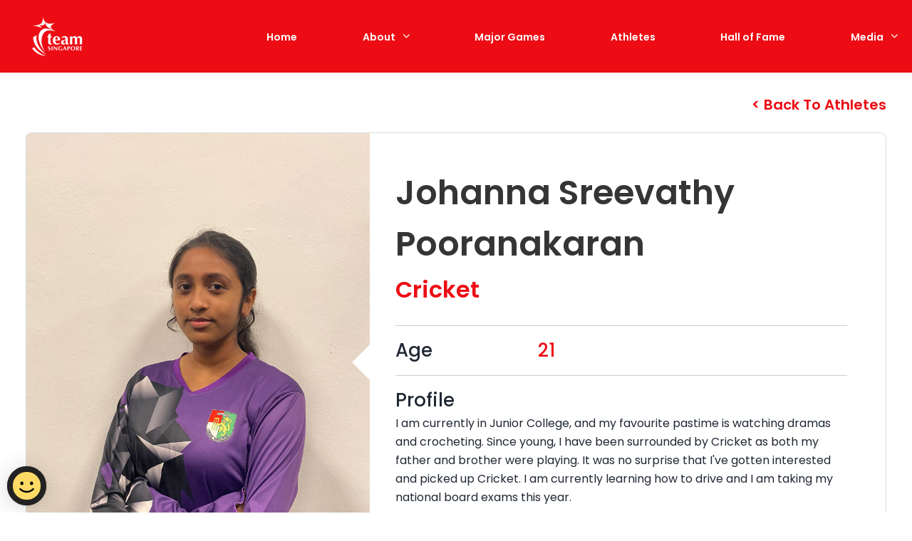

--- FILE ---
content_type: text/html; charset=UTF-8
request_url: https://www.teamsingapore.sg/athletes/johanna-sreevathy-pooranakaran
body_size: 7951
content:
<!doctype html><html lang="en"><head>
	  <meta charset="utf-8">
	  <title>Johanna Sreevathy Pooranakaran</title>
	  <link rel="shortcut icon" href="https://www.teamsingapore.sg/hubfs/TeamSingapore_red_logo-1.png">
	  <meta name="description" content="Mooted by the then-Ministry of Community Development and Sports, and launched on 20 April 2001 by then-Deputy Prime Minister Dr Tony Tan, Team Singapore is the united identity of elite athletes, coaches and officials from Singapore that represents the country in major multi-sport Games and identified international competitions.">
	  <link type="text/css" rel="stylesheet" href="https://www.teamsingapore.sg/hubfs/hub_generated/template_assets/1/112373586065/1763108603955/template_main.min.css">
	  <link rel="preconnect" crossorigin="anonymous" href="https://fonts.googleapis.com">
	  
	  
	  
	  
	  
	  
	  
	  
	  <meta name="viewport" content="width=device-width, initial-scale=1">

    
    <meta property="og:description" content="Mooted by the then-Ministry of Community Development and Sports, and launched on 20 April 2001 by then-Deputy Prime Minister Dr Tony Tan, Team Singapore is the united identity of elite athletes, coaches and officials from Singapore that represents the country in major multi-sport Games and identified international competitions.">
    <meta property="og:title" content="Johanna Sreevathy Pooranakaran">
    <meta name="twitter:description" content="Mooted by the then-Ministry of Community Development and Sports, and launched on 20 April 2001 by then-Deputy Prime Minister Dr Tony Tan, Team Singapore is the united identity of elite athletes, coaches and officials from Singapore that represents the country in major multi-sport Games and identified international competitions.">
    <meta name="twitter:title" content="Johanna Sreevathy Pooranakaran">

    

    

    <style>
a.cta_button{-moz-box-sizing:content-box !important;-webkit-box-sizing:content-box !important;box-sizing:content-box !important;vertical-align:middle}.hs-breadcrumb-menu{list-style-type:none;margin:0px 0px 0px 0px;padding:0px 0px 0px 0px}.hs-breadcrumb-menu-item{float:left;padding:10px 0px 10px 10px}.hs-breadcrumb-menu-divider:before{content:'›';padding-left:10px}.hs-featured-image-link{border:0}.hs-featured-image{float:right;margin:0 0 20px 20px;max-width:50%}@media (max-width: 568px){.hs-featured-image{float:none;margin:0;width:100%;max-width:100%}}.hs-screen-reader-text{clip:rect(1px, 1px, 1px, 1px);height:1px;overflow:hidden;position:absolute !important;width:1px}
</style>

<link rel="stylesheet" href="https://fonts.googleapis.com/css2?family=Archivo:wght@400;700&amp;family=Poppins:wght@400;500;600;700&amp;display=swap">
<link rel="stylesheet" href="https://fonts.googleapis.com/css?family=Merriweather:400,700|Lato:400,700&amp;display=swap">
<link rel="stylesheet" href="https://fonts.googleapis.com/css2?family=DM+Sans:wght@400;500;700&amp;display=swap">
<link rel="stylesheet" href="https://www.teamsingapore.sg/hubfs/hub_generated/template_assets/1/112374222131/1763096690257/template_theme-overrides.css">
<link rel="stylesheet" href="https://www.teamsingapore.sg/hubfs/hub_generated/module_assets/1/112374454118/1763108562644/module_social-follow.min.css">

  <style>
    #hs_cos_wrapper_social_follow .social-links {}

#hs_cos_wrapper_social_follow .social-links__link {}

#hs_cos_wrapper_social_follow .social-links__icon {}

#hs_cos_wrapper_social_follow .social-links__icon svg {}

  </style>

<link rel="stylesheet" href="https://www.teamsingapore.sg/hubfs/hub_generated/template_assets/1/112365508403/1763096697777/template_card.min.css">
<link rel="stylesheet" href="https://www.teamsingapore.sg/hubfs/hub_generated/module_assets/1/194922672033/1762345418288/module_HubDB_-_Athletes_-_Adding_Game.min.css">

		  <style>
			 .tab-content{
				display: none;
			 }
			 .tab-content.current{
				display: inherit;
			 }
		  </style>
		  
<link rel="stylesheet" href="https://cdn.jsdelivr.net/jquery.slick/1.5.9/slick.css">
<link rel="stylesheet" href="https://cdn.jsdelivr.net/jquery.slick/1.5.9/slick-theme.css">
<link rel="stylesheet" href="https://www.teamsingapore.sg/hubfs/hub_generated/module_assets/1/113847681878/1761744628055/module_footer-social-media.min.css">
<link rel="stylesheet" href="https://www.teamsingapore.sg/hubfs/hub_generated/module_assets/1/113850004051/1750772172106/module_footer-subscription-form.min.css">
<!-- Editor Styles -->
<style id="hs_editor_style" type="text/css">
.athletes_section1-row-0-force-full-width-section > .row-fluid {
  max-width: none !important;
}
/* HubSpot Styles (default) */
.athletes_section1-row-0-padding {
  padding-top: 0px !important;
  padding-bottom: 0px !important;
}
</style><style>
  @font-face {
    font-family: "Poppins";
    font-weight: 700;
    font-style: normal;
    font-display: swap;
    src: url("/_hcms/googlefonts/Poppins/700.woff2") format("woff2"), url("/_hcms/googlefonts/Poppins/700.woff") format("woff");
  }
  @font-face {
    font-family: "Poppins";
    font-weight: 400;
    font-style: normal;
    font-display: swap;
    src: url("/_hcms/googlefonts/Poppins/regular.woff2") format("woff2"), url("/_hcms/googlefonts/Poppins/regular.woff") format("woff");
  }
  @font-face {
    font-family: "Poppins";
    font-weight: 600;
    font-style: normal;
    font-display: swap;
    src: url("/_hcms/googlefonts/Poppins/600.woff2") format("woff2"), url("/_hcms/googlefonts/Poppins/600.woff") format("woff");
  }
  @font-face {
    font-family: "Poppins";
    font-weight: 400;
    font-style: normal;
    font-display: swap;
    src: url("/_hcms/googlefonts/Poppins/regular.woff2") format("woff2"), url("/_hcms/googlefonts/Poppins/regular.woff") format("woff");
  }
</style>

    


    
<!--  Added by GoogleAnalytics integration -->
<script>
var _hsp = window._hsp = window._hsp || [];
_hsp.push(['addPrivacyConsentListener', function(consent) { if (consent.allowed || (consent.categories && consent.categories.analytics)) {
  (function(i,s,o,g,r,a,m){i['GoogleAnalyticsObject']=r;i[r]=i[r]||function(){
  (i[r].q=i[r].q||[]).push(arguments)},i[r].l=1*new Date();a=s.createElement(o),
  m=s.getElementsByTagName(o)[0];a.async=1;a.src=g;m.parentNode.insertBefore(a,m)
})(window,document,'script','//www.google-analytics.com/analytics.js','ga');
  ga('create','UA-47079551-13','auto');
  ga('send','pageview');
}}]);
</script>

<!-- /Added by GoogleAnalytics integration -->

    <link rel="canonical" href="https://www.teamsingapore.sg/athletes/johanna-sreevathy-pooranakaran">

<script src="https://assets.wogaa.sg/scripts/wogaa.js"></script>


<!-- Meta Pixel Code -->
<script>
!function(f,b,e,v,n,t,s)
{if(f.fbq)return;n=f.fbq=function(){n.callMethod?
n.callMethod.apply(n,arguments):n.queue.push(arguments)};
if(!f._fbq)f._fbq=n;n.push=n;n.loaded=!0;n.version='2.0';
n.queue=[];t=b.createElement(e);t.async=!0;
t.src=v;s=b.getElementsByTagName(e)[0];
s.parentNode.insertBefore(t,s)}(window, document,'script',
'https://connect.facebook.net/en_US/fbevents.js');
fbq('init', '3210082635951588');
fbq('track', 'PageView');
</script>
<noscript>&lt;img  height="1" width="1" style="display:none" src="https://www.facebook.com/tr?id=3210082635951588&amp;amp;ev=PageView&amp;amp;noscript=1"&gt;</noscript>
<!-- End Meta Pixel Code -->

<!-- Google Tag Manager -->


<script>(function(w,d,s,l,i){w[l]=w[l]||[];w[l].push({'gtm.start':
new Date().getTime(),event:'gtm.js'});var f=d.getElementsByTagName(s)[0],
j=d.createElement(s),dl=l!='dataLayer'?'&l='+l:'';j.async=true;j.src=
'https://www.googletagmanager.com/gtm.js?id='+i+dl;f.parentNode.insertBefore(j,f);
})(window,document,'script','dataLayer','GTM-KNBBWKH');</script>


<!-- End Google Tag Manager -->

<meta property="og:url" content="https://www.teamsingapore.sg/athletes/johanna-sreevathy-pooranakaran">
<meta name="twitter:card" content="summary">
<meta http-equiv="content-language" content="en">






   <meta name="generator" content="HubSpot"></head>
   <body>
	  <div class="body-wrapper   hs-content-id-112376158734 hs-site-page page ">
		 
		 <div data-global-resource-path="Team_Singapore2023/templates/partials/header.html"><header class="header">
    <div class="container-fluid content-wrapper header-top">
<div class="row-fluid-wrapper">
<div class="row-fluid">
<div class="span12 widget-span widget-type-cell " style="" data-widget-type="cell" data-x="0" data-w="12">

</div><!--end widget-span -->
</div>
</div>
</div>
    
    <div class="header-container content-wrapper">               
	   
	   <div class="header-logo">               
		  <div id="hs_cos_wrapper_header_logo_mobile" class="hs_cos_wrapper hs_cos_wrapper_widget hs_cos_wrapper_type_module widget-type-logo" style="" data-hs-cos-general-type="widget" data-hs-cos-type="module">
  






















  
  <span id="hs_cos_wrapper_header_logo_mobile_hs_logo_widget" class="hs_cos_wrapper hs_cos_wrapper_widget hs_cos_wrapper_type_logo" style="" data-hs-cos-general-type="widget" data-hs-cos-type="logo"><a href="/" id="hs-link-header_logo_mobile_hs_logo_widget" style="border-width:0px;border:0px;"><img src="https://www.teamsingapore.sg/hs-fs/hubfs/TeamSG%202023/Images/Team%20Singapore%20Logo%20(White)-01.png?width=120&amp;height=85&amp;name=Team%20Singapore%20Logo%20(White)-01.png" class="hs-image-widget " height="85" style="height: auto;width:120px;border-width:0px;border:0px;" width="120" alt="Team Singapore" title="Team Singapore" loading="eager" srcset="https://www.teamsingapore.sg/hs-fs/hubfs/TeamSG%202023/Images/Team%20Singapore%20Logo%20(White)-01.png?width=60&amp;height=43&amp;name=Team%20Singapore%20Logo%20(White)-01.png 60w, https://www.teamsingapore.sg/hs-fs/hubfs/TeamSG%202023/Images/Team%20Singapore%20Logo%20(White)-01.png?width=120&amp;height=85&amp;name=Team%20Singapore%20Logo%20(White)-01.png 120w, https://www.teamsingapore.sg/hs-fs/hubfs/TeamSG%202023/Images/Team%20Singapore%20Logo%20(White)-01.png?width=180&amp;height=128&amp;name=Team%20Singapore%20Logo%20(White)-01.png 180w, https://www.teamsingapore.sg/hs-fs/hubfs/TeamSG%202023/Images/Team%20Singapore%20Logo%20(White)-01.png?width=240&amp;height=170&amp;name=Team%20Singapore%20Logo%20(White)-01.png 240w, https://www.teamsingapore.sg/hs-fs/hubfs/TeamSG%202023/Images/Team%20Singapore%20Logo%20(White)-01.png?width=300&amp;height=213&amp;name=Team%20Singapore%20Logo%20(White)-01.png 300w, https://www.teamsingapore.sg/hs-fs/hubfs/TeamSG%202023/Images/Team%20Singapore%20Logo%20(White)-01.png?width=360&amp;height=255&amp;name=Team%20Singapore%20Logo%20(White)-01.png 360w" sizes="(max-width: 120px) 100vw, 120px"></a></span>
</div>
	   </div>
	   <button aria-label="Name" id="mobileTrigger" class="mobiletrigger">
		  <i class="line first"></i>
		  <i class="line second"></i>
		  <i class="line third"></i>
	   </button>
	       
	   <div class="header-right">
		  <div class="custom-menu-primary">            
			 <div id="hs_cos_wrapper_navigation-primary" class="hs_cos_wrapper hs_cos_wrapper_widget hs_cos_wrapper_type_module" style="" data-hs-cos-general-type="widget" data-hs-cos-type="module">






<nav aria-label="Main menu" class="navigation-primary">
   

<ul class="submenu level-1" aria-hidden="false">
   
   
<li class="no-submenu menu-item">
   <a href="https://www.teamsingapore.sg" class="menu-link">Home</a>
   
</li>

   
   
<li class="has-submenu menu-item">
   <a href="javascript:;" class="menu-link">About</a>
   
   <div class="child-trigger">
      <svg width="9" height="7" viewbox="0 0 11 7" fill="none" xmlns="http://www.w3.org/2000/svg">
         <path opacity="0.8" d="M0.999969 0.999999L5.43529 5.5L9.87061 1" stroke="white" stroke-width="2" stroke-linecap="round" stroke-linejoin="round" />
      </svg>
   </div>
   

<ul class="submenu level-2" aria-hidden="true">
   
   
<li class="no-submenu menu-item">
   <a href="https://www.teamsingapore.sg/about-us" class="menu-link">About Us</a>
   
</li>

   
   
<li class="no-submenu menu-item">
   <a href="https://www.teamsingapore.sg/oneteamsgfund" class="menu-link">One Team Singapore Fund</a>
   
</li>

   	
</ul>

   
</li>

   
   
<li class="no-submenu menu-item">
   <a href="https://www.teamsingapore.sg/major-games" class="menu-link">Major Games</a>
   
</li>

   
   
<li class="no-submenu menu-item">
   <a href="https://www.teamsingapore.sg/athletes" class="menu-link active-branch" aria-current="page">Athletes </a>
   
</li>

   
   
<li class="no-submenu menu-item">
   <a href="https://www.teamsingapore.sg/hall-of-fame" class="menu-link">Hall of Fame</a>
   
</li>

   
   
<li class="has-submenu menu-item">
   <a href="javascript:;" class="menu-link">Media</a>
   
   <div class="child-trigger">
      <svg width="9" height="7" viewbox="0 0 11 7" fill="none" xmlns="http://www.w3.org/2000/svg">
         <path opacity="0.8" d="M0.999969 0.999999L5.43529 5.5L9.87061 1" stroke="white" stroke-width="2" stroke-linecap="round" stroke-linejoin="round" />
      </svg>
   </div>
   

<ul class="submenu level-2" aria-hidden="true">
   
   
<li class="no-submenu menu-item">
   <a href="https://www.teamsingapore.sg/news" class="menu-link">News</a>
   
</li>

   
   
<li class="no-submenu menu-item">
   <a href="https://www.teamsingapore.sg/athleaks" class="menu-link">Athleaks</a>
   
</li>

   	
</ul>

   
</li>

   	
</ul>

</nav></div>
		  </div> 
		 
		  <div class="header-social">
			 <div id="hs_cos_wrapper_social_follow" class="hs_cos_wrapper hs_cos_wrapper_widget hs_cos_wrapper_type_module" style="" data-hs-cos-general-type="widget" data-hs-cos-type="module">




</div>
		    </div> 
		  
	   </div>
    </div>  

    <div class="container-fluid content-wrapper header-bottom">
<div class="row-fluid-wrapper">
<div class="row-fluid">
<div class="span12 widget-span widget-type-cell " style="" data-widget-type="cell" data-x="0" data-w="12">

</div><!--end widget-span -->
</div>
</div>
</div>
</header></div>
		 

		 


<div class="body-container-wrpper"> 
   <div class="container-fluid body-container body-container--home">
<div class="row-fluid-wrapper">
<div class="row-fluid">
<div class="span12 widget-span widget-type-cell " style="" data-widget-type="cell" data-x="0" data-w="12">

<div class="row-fluid-wrapper row-depth-1 row-number-1 dnd-section athletes_section1-row-0-padding athletes_section1-row-0-force-full-width-section">
<div class="row-fluid ">
<div class="span12 widget-span widget-type-cell dnd-column" style="" data-widget-type="cell" data-x="0" data-w="12">

<div class="row-fluid-wrapper row-depth-1 row-number-2 dnd-row">
<div class="row-fluid ">
<div class="span12 widget-span widget-type-custom_widget dnd-module" style="" data-widget-type="custom_widget" data-x="0" data-w="12">
<div id="hs_cos_wrapper_widget_1756110280313" class="hs_cos_wrapper hs_cos_wrapper_widget hs_cos_wrapper_type_module" style="" data-hs-cos-general-type="widget" data-hs-cos-type="module">       
<div class="cst-athletes-grp cst-athletes-grp-new">
    <div class="cst-ro1-athlete-grp">
	   <div class="page-center">
		  <div class="cst-c1-grp text-right">
			 
			 
			 <a class="back" href="https://www.teamsingapore.sg/athletes"> Back to Athletes</a>
		  </div>
		  <div class="cst-c2-grp">
			 <div class="cst-img-grp">
				<img src="https://www.teamsingapore.sg/hubfs/Team%20Singapore%20Athletes%20Profile%20images%20(SEAG23)/Cricket/Women/Johanna%20Pooranakaran.jpeg" alt="Johanna Sreevathy Pooranakaran"> 
			 </div>
			 <div class="cst-content-grp">
				<div class="inner">
				    <h1 class="member-name">
					   Johanna Sreevathy Pooranakaran
				    </h1>
				    <div class="sport-wrap">
					   <h3 class="member-sprt-name">
						  Cricket
					   </h3>
					   
				    </div>
				    <div class="cst-player-det">
					   <ul>
						  
						  
						  
						     
						  <li><span class="label">Age</span><span class="age-vlue"><span>21</span></span></li>
						  
						  
						  <li><span>Profile</span>
							 <ul>
								<li>
								    I am currently in Junior College, and my favourite pastime is watching dramas and crocheting. Since young, I have been surrounded by Cricket as both my father and brother were playing. It was no surprise that I've gotten interested and picked up Cricket. I am currently learning how to drive and I am taking my national board exams this year.  
								</li>
							 </ul>
						  </li>
						  						
					   </ul>
				    </div>

				</div>			   
			 </div>
		  </div>
		  <div class="cst-athlete-tabber">
			 <ul class="tabs">			   
				<li class="tab-link current" data-tab="tab-2"><span>Achievements</span></li>
			 </ul>
			 <div id="tab-2" class="tab-content current">
				
			 </div>
		  </div>
		  
		  
	   </div>
    </div>
    
    
    
    <div class="cst-rel-athletes-grp">
	   <div class="cst-rel-title page-center">
		  <h3>Other Cricket Athletes</h3>
	   </div>
	   
	   <div class="cst-rel-slider cst-rel-slider-widget_1756110280313 cst-card-list cst-card-list-widget_1756110280313">

		  
		    
		  
		  
		  
		  
		  
		  
		    
		     
		  <div class="hubdb-card-item hubdb-card-item-widget_1756110280313">
			 <div class="inner"> 
				<a href="athletes/mahiyu-bhatia" class="cst-link d cst-link-widget_1756110280313" style="background-image:url('https://www.teamsingapore.sg/hubfs/Team%20Singapore%20Athletes%20Profile%20images%20%28SEAG23%29/Cricket/Men/MAHIY%20BHATIA-1.jfif');">

				    <div class="cst-card-content">
					   <h2 class="name-membwe">Mahiyu Bhatia</h2>
					   <h3 class="name-sports">Cricket</h3>
				    </div>
				</a>
			 </div>
		  </div> 
		  
		  
		  
		    
		     
		  <div class="hubdb-card-item hubdb-card-item-widget_1756110280313">
			 <div class="inner"> 
				<a href="athletes/anish-edward-paraam" class="cst-link d cst-link-widget_1756110280313" style="background-image:url('https://www.teamsingapore.sg/hubfs/19aug-2993.jpg');">

				    <div class="cst-card-content">
					   <h2 class="name-membwe">Anish Edward Paraam</h2>
					   <h3 class="name-sports">Cricket</h3>
				    </div>
				</a>
			 </div>
		  </div> 
		  
		  
		  
		    
		     
		  <div class="hubdb-card-item hubdb-card-item-widget_1756110280313">
			 <div class="inner"> 
				<a href="athletes/rohan-rangarajan" class="cst-link d cst-link-widget_1756110280313" style="background-image:url('https://www.teamsingapore.sg/hubfs/19aug-1452.jpg');">

				    <div class="cst-card-content">
					   <h2 class="name-membwe">Rohan Rangarajan</h2>
					   <h3 class="name-sports">Cricket</h3>
				    </div>
				</a>
			 </div>
		  </div> 
		  
		  
		  
		    
		     
		  <div class="hubdb-card-item hubdb-card-item-widget_1756110280313">
			 <div class="inner"> 
				<a href="athletes/ishaan-paul-sawney" class="cst-link d cst-link-widget_1756110280313" style="background-image:url('https://www.teamsingapore.sg/hubfs/19aug-248.jpg');">

				    <div class="cst-card-content">
					   <h2 class="name-membwe">Ishaan Paul Sawney</h2>
					   <h3 class="name-sports">Cricket</h3>
				    </div>
				</a>
			 </div>
		  </div> 
		  
		  
		  
		    
		     
		  <div class="hubdb-card-item hubdb-card-item-widget_1756110280313">
			 <div class="inner"> 
				<a href="athletes/avi-dixit" class="cst-link d cst-link-widget_1756110280313" style="background-image:url('https://www.teamsingapore.sg/hubfs/19aug-1431.jpg');">

				    <div class="cst-card-content">
					   <h2 class="name-membwe">Avi Dixit</h2>
					   <h3 class="name-sports">Cricket</h3>
				    </div>
				</a>
			 </div>
		  </div> 
		  
		  
		  
		    
		     
		  <div class="hubdb-card-item hubdb-card-item-widget_1756110280313">
			 <div class="inner"> 
				<a href="athletes/tan-zay-hua" class="cst-link d cst-link-widget_1756110280313" style="background-image:url('https://www.teamsingapore.sg/hubfs/Team%20Singapore%20Athletes%20Profile%20images%20%28SEAG23%29/Cricket/Women/Tan%20Zay%20Hua.jpeg');">

				    <div class="cst-card-content">
					   <h2 class="name-membwe">Tan Zay Hua (Chen Sihua)</h2>
					   <h3 class="name-sports">Cricket</h3>
				    </div>
				</a>
			 </div>
		  </div> 
		  
		  
		  
		    
		     
		  <div class="hubdb-card-item hubdb-card-item-widget_1756110280313">
			 <div class="inner"> 
				<a href="athletes/dhavina-haresh" class="cst-link d cst-link-widget_1756110280313" style="background-image:url('https://www.teamsingapore.sg/hubfs/Team%20Singapore%20Athletes%20Profile%20images%20%28SEAG23%29/Cricket/Women/Dhavina%20H%20Sharma.jpeg');">

				    <div class="cst-card-content">
					   <h2 class="name-membwe">Dhavina Haresh</h2>
					   <h3 class="name-sports">Cricket</h3>
				    </div>
				</a>
			 </div>
		  </div> 
		  
		  
		  
		    
		     
		  <div class="hubdb-card-item hubdb-card-item-widget_1756110280313">
			 <div class="inner"> 
				<a href="athletes/goh-pin-li-serene" class="cst-link d cst-link-widget_1756110280313" style="background-image:url('https://www.teamsingapore.sg/hubfs/Team%20Singapore%20Athletes%20Profile%20images%20%28SEAG23%29/Cricket/Women/Serene%20Goh.jpeg');">

				    <div class="cst-card-content">
					   <h2 class="name-membwe">Goh Pin Li Serene</h2>
					   <h3 class="name-sports">Cricket</h3>
				    </div>
				</a>
			 </div>
		  </div> 
		  
		  
		  
		    
		     
		  <div class="hubdb-card-item hubdb-card-item-widget_1756110280313">
			 <div class="inner"> 
				<a href="athletes/g-k-diviya" class="cst-link d cst-link-widget_1756110280313" style="background-image:url('https://www.teamsingapore.sg/hubfs/Team%20Singapore%20Athletes%20Profile%20images%20%28SEAG23%29/Cricket/Women/Diviya%20G%20K.jpeg');">

				    <div class="cst-card-content">
					   <h2 class="name-membwe">G K Diviya</h2>
					   <h3 class="name-sports">Cricket</h3>
				    </div>
				</a>
			 </div>
		  </div> 
		  
		  
		  
		    
		     
		  <div class="hubdb-card-item hubdb-card-item-widget_1756110280313">
			 <div class="inner"> 
				<a href="athletes/ang-cui-lin" class="cst-link d cst-link-widget_1756110280313" style="background-image:url('https://www.teamsingapore.sg/hubfs/Team%20Singapore%20Athletes%20Profile%20images%20%28SEAG23%29/Cricket/Women/Ang%20Cui%20Lin.jpeg');">

				    <div class="cst-card-content">
					   <h2 class="name-membwe">Ang Cui Lin</h2>
					   <h3 class="name-sports">Cricket</h3>
				    </div>
				</a>
			 </div>
		  </div> 
		  
		  
		  
		    
		     
		  <div class="hubdb-card-item hubdb-card-item-widget_1756110280313">
			 <div class="inner"> 
				<a href="athletes/sharon-do-samuel-moses" class="cst-link d cst-link-widget_1756110280313" style="background-image:url('https://www.teamsingapore.sg/hubfs/Team%20Singapore%20Athletes%20Profile%20images%20%28SEAG23%29/Cricket/Women/Copy%20of%20Sharon%20Moses%20Ramudas.jpeg');">

				    <div class="cst-card-content">
					   <h2 class="name-membwe">Sharon D/O Samuel Moses @ Ramudas</h2>
					   <h3 class="name-sports">Cricket</h3>
				    </div>
				</a>
			 </div>
		  </div> 
		  
		  
		  
		    
		     
		  <div class="hubdb-card-item hubdb-card-item-widget_1756110280313">
			 <div class="inner"> 
				<a href="athletes/utsav-rakshit" class="cst-link d cst-link-widget_1756110280313" style="background-image:url('https://www.teamsingapore.sg/hubfs/Team%20Singapore%20Athletes%20Profile%20images%20%28SEAG23%29/Cricket/Men/Utsav%20Rakshit%20.jpg');">

				    <div class="cst-card-content">
					   <h2 class="name-membwe">Utsav Rakshit</h2>
					   <h3 class="name-sports">Cricket</h3>
				    </div>
				</a>
			 </div>
		  </div> 
		  
		  
		  
		    
		     
		  <div class="hubdb-card-item hubdb-card-item-widget_1756110280313">
			 <div class="inner"> 
				<a href="athletes/jocelyn-thevavathy-pooranakaran" class="cst-link d cst-link-widget_1756110280313" style="background-image:url('https://www.teamsingapore.sg/hubfs/Team%20Singapore%20Athletes%20Profile%20images%20%28SEAG23%29/Cricket/Women/Jocelyn%20Pooranakaran.jpg');">

				    <div class="cst-card-content">
					   <h2 class="name-membwe">Jocelyn Thevavathy Pooranakaran</h2>
					   <h3 class="name-sports">Cricket</h3>
				    </div>
				</a>
			 </div>
		  </div> 
		  
		  
		  
		    
		     
		  <div class="hubdb-card-item hubdb-card-item-widget_1756110280313">
			 <div class="inner"> 
				<a href="athletes/ananya-sarma" class="cst-link d cst-link-widget_1756110280313" style="background-image:url('https://www.teamsingapore.sg/hubfs/Team%20Singapore%20Athletes%20Profile%20images%20%28SEAG23%29/Cricket/Women/Ananya%20Sarma.jpeg');">

				    <div class="cst-card-content">
					   <h2 class="name-membwe">Ananya Sarma</h2>
					   <h3 class="name-sports">Cricket</h3>
				    </div>
				</a>
			 </div>
		  </div> 
		  
		  
		  
		    
		     
		  <div class="hubdb-card-item hubdb-card-item-widget_1756110280313">
			 <div class="inner"> 
				<a href="athletes/venkatesan-thiyanesh" class="cst-link d cst-link-widget_1756110280313" style="background-image:url('https://www.teamsingapore.sg/hubfs/Team%20Singapore%20Athletes%20Profile%20images%20%28SEAG23%29/Cricket/Men/V.Thiyanesh%20.jpeg');">

				    <div class="cst-card-content">
					   <h2 class="name-membwe">Venkatesan Thiyanesh</h2>
					   <h3 class="name-sports">Cricket</h3>
				    </div>
				</a>
			 </div>
		  </div> 
		  
		  
		  
		    
		     
		  <div class="hubdb-card-item hubdb-card-item-widget_1756110280313">
			 <div class="inner"> 
				<a href="athletes/amjad-mahboob" class="cst-link d cst-link-widget_1756110280313" style="background-image:url('https://www.teamsingapore.sg/hubfs/Team%20Singapore%20Athletes%20Profile%20images%20%28SEAG23%29/Cricket/Men/AMJAD%20M.jpeg');">

				    <div class="cst-card-content">
					   <h2 class="name-membwe">Amjad Mahboob</h2>
					   <h3 class="name-sports">Cricket</h3>
				    </div>
				</a>
			 </div>
		  </div> 
		  
		  
		  
		    
		     
		  <div class="hubdb-card-item hubdb-card-item-widget_1756110280313">
			 <div class="inner"> 
				<a href="athletes/aman-desai" class="cst-link d cst-link-widget_1756110280313" style="background-image:url('https://www.teamsingapore.sg/hubfs/19aug-1533.jpg');">

				    <div class="cst-card-content">
					   <h2 class="name-membwe">Aman Desai</h2>
					   <h3 class="name-sports">Cricket</h3>
				    </div>
				</a>
			 </div>
		  </div> 
		  
		  
		  
		    
		     
		  <div class="hubdb-card-item hubdb-card-item-widget_1756110280313">
			 <div class="inner"> 
				<a href="athletes/navin-michael-s-param" class="cst-link d cst-link-widget_1756110280313" style="background-image:url('https://www.teamsingapore.sg/hubfs/19aug-1492.jpg');">

				    <div class="cst-card-content">
					   <h2 class="name-membwe">Navin Michael S Param</h2>
					   <h3 class="name-sports">Cricket</h3>
				    </div>
				</a>
			 </div>
		  </div> 
		  
		  
		  
		    
		     
		  <div class="hubdb-card-item hubdb-card-item-widget_1756110280313">
			 <div class="inner"> 
				<a href="athletes/abdul-rahman-bhadelia" class="cst-link d cst-link-widget_1756110280313" style="background-image:url('https://www.teamsingapore.sg/hubfs/Team%20Singapore%20Athletes%20Profile%20images%20%28SEAG23%29/Cricket/Men/ABDUL%20REHMAN%20BHADELIA.jpeg');">

				    <div class="cst-card-content">
					   <h2 class="name-membwe">Abdul Rahman Bhadelia</h2>
					   <h3 class="name-sports">Cricket</h3>
				    </div>
				</a>
			 </div>
		  </div> 
		  
		  
		  
		    
		     
		  <div class="hubdb-card-item hubdb-card-item-widget_1756110280313">
			 <div class="inner"> 
				<a href="athletes/rezza-gaznavi" class="cst-link d cst-link-widget_1756110280313" style="background-image:url('https://www.teamsingapore.sg/hubfs/19aug-1476.jpg');">

				    <div class="cst-card-content">
					   <h2 class="name-membwe">Rezza Gaznavi</h2>
					   <h3 class="name-sports">Cricket</h3>
				    </div>
				</a>
			 </div>
		  </div> 
		  
		  
		  
		    
		     
		  <div class="hubdb-card-item hubdb-card-item-widget_1756110280313">
			 <div class="inner"> 
				<a href="athletes/raoul-sharma" class="cst-link d cst-link-widget_1756110280313" style="background-image:url('https://www.teamsingapore.sg/hubfs/23aug-2605.jpg');">

				    <div class="cst-card-content">
					   <h2 class="name-membwe">Raoul Sharma</h2>
					   <h3 class="name-sports">Cricket</h3>
				    </div>
				</a>
			 </div>
		  </div> 
		  
		  
		  
		    
		     
		  <div class="hubdb-card-item hubdb-card-item-widget_1756110280313">
			 <div class="inner"> 
				<a href="athletes/anantha-krishna" class="cst-link d cst-link-widget_1756110280313" style="background-image:url('https://www.teamsingapore.sg/hubfs/19aug-1400.jpg');">

				    <div class="cst-card-content">
					   <h2 class="name-membwe">Anantha Krishna</h2>
					   <h3 class="name-sports">Cricket</h3>
				    </div>
				</a>
			 </div>
		  </div> 
		  
		  
		  
		    
		     
		  <div class="hubdb-card-item hubdb-card-item-widget_1756110280313">
			 <div class="inner"> 
				<a href="athletes/aahan-gopinath-achar" class="cst-link d cst-link-widget_1756110280313" style="background-image:url('https://www.teamsingapore.sg/hubfs/19aug-1515.jpg');">

				    <div class="cst-card-content">
					   <h2 class="name-membwe">Aahan Gopinath Achar</h2>
					   <h3 class="name-sports">Cricket</h3>
				    </div>
				</a>
			 </div>
		  </div> 
		  
		  
		  
		    
		     
		  <div class="hubdb-card-item hubdb-card-item-widget_1756110280313">
			 <div class="inner"> 
				<a href="athletes/roshni-ramesh" class="cst-link d cst-link-widget_1756110280313" style="background-image:url('https://www.teamsingapore.sg/hubfs/Team%20Singapore%20Athletes%20Profile%20images%20%28SEAG23%29/Cricket/Women/Roshni%20Ramesh.jpeg');">

				    <div class="cst-card-content">
					   <h2 class="name-membwe">Roshni Ramesh</h2>
					   <h3 class="name-sports">Cricket</h3>
				    </div>
				</a>
			 </div>
		  </div> 
		  
		  
		  
		    
		     
		  <div class="hubdb-card-item hubdb-card-item-widget_1756110280313">
			 <div class="inner"> 
				<a href="athletes/johanna-sreevathy-pooranakaran" class="cst-link d cst-link-widget_1756110280313" style="background-image:url('https://www.teamsingapore.sg/hubfs/Team%20Singapore%20Athletes%20Profile%20images%20%28SEAG23%29/Cricket/Women/Johanna%20Pooranakaran.jpeg');">

				    <div class="cst-card-content">
					   <h2 class="name-membwe">Johanna Sreevathy Pooranakaran</h2>
					   <h3 class="name-sports">Cricket</h3>
				    </div>
				</a>
			 </div>
		  </div> 
		  
		  
		  
		    
		     
		  <div class="hubdb-card-item hubdb-card-item-widget_1756110280313">
			 <div class="inner"> 
				<a href="athletes/neubronner-louis-jacinta-si-ping" class="cst-link d cst-link-widget_1756110280313" style="background-image:url('https://www.teamsingapore.sg/hubfs/Team%20Singapore%20Athletes%20Profile%20images%20%28SEAG23%29/Cricket/Women/Louis%20Jacinta%20Neubronner%20Si%20Ping.jpeg');">

				    <div class="cst-card-content">
					   <h2 class="name-membwe">Neubronner Louis Jacinta Si Ping</h2>
					   <h3 class="name-sports">Cricket</h3>
				    </div>
				</a>
			 </div>
		  </div> 
		  
		  
		  
		    
		     
		  <div class="hubdb-card-item hubdb-card-item-widget_1756110280313">
			 <div class="inner"> 
				<a href="athletes/lim-wei-xuan-belle" class="cst-link d cst-link-widget_1756110280313" style="background-image:url('https://www.teamsingapore.sg/hubfs/Team%20Singapore%20Athletes%20Profile%20images%20%28SEAG23%29/Cricket/Women/Belle%20Lim.jpeg');">

				    <div class="cst-card-content">
					   <h2 class="name-membwe">Lim Wei Xuan Belle</h2>
					   <h3 class="name-sports">Cricket</h3>
				    </div>
				</a>
			 </div>
		  </div> 
		  
		  
		  
		    
		     
		  <div class="hubdb-card-item hubdb-card-item-widget_1756110280313">
			 <div class="inner"> 
				<a href="athletes/vathana-do-sreemurugavel" class="cst-link d cst-link-widget_1756110280313" style="background-image:url('https://www.teamsingapore.sg/hubfs/Team%20Singapore%20Athletes%20Profile%20images%20%28SEAG23%29/Cricket/Women/Vathana%20Srimurugavel.jpeg');">

				    <div class="cst-card-content">
					   <h2 class="name-membwe">Vathana D/O Sreemurugavel</h2>
					   <h3 class="name-sports">Cricket</h3>
				    </div>
				</a>
			 </div>
		  </div> 
		  
		  
		  
		    
		     
		  <div class="hubdb-card-item hubdb-card-item-widget_1756110280313">
			 <div class="inner"> 
				<a href="athletes/sara-merican" class="cst-link d cst-link-widget_1756110280313" style="background-image:url('https://www.teamsingapore.sg/hubfs/Team%20Singapore%20Athletes%20Profile%20images%20%28SEAG23%29/Cricket/Women/Sara%20Merican.jpeg');">

				    <div class="cst-card-content">
					   <h2 class="name-membwe">Sara Merican</h2>
					   <h3 class="name-sports">Cricket</h3>
				    </div>
				</a>
			 </div>
		  </div> 
		  
		  
		  
		    
		     
		  <div class="hubdb-card-item hubdb-card-item-widget_1756110280313">
			 <div class="inner"> 
				<a href="athletes/shafina-mahesh" class="cst-link d cst-link-widget_1756110280313" style="background-image:url('https://www.teamsingapore.sg/hubfs/Team%20Singapore%20Athletes%20Profile%20images%20%28SEAG23%29/Cricket/Women/Shafina%20Mahesh%20CAPTAIN.jpeg');">

				    <div class="cst-card-content">
					   <h2 class="name-membwe">Shafina Mahesh</h2>
					   <h3 class="name-sports">Cricket</h3>
				    </div>
				</a>
			 </div>
		  </div> 
		  
		  
		  
		  


	   </div>
	   
    </div>
    
    <div class="cst-btm-link-grp">
	   <div class="page-center">
		  <div class="btm-link text-center">
<!-- 			 <a href="/athletes">Looking for other athletes?</a> -->
			 
			 
			 <a class="back" href="https://www.teamsingapore.sg/athletes"> Looking for other athletes?</a>
		  </div>
	   </div>
    </div>
</div>

</div>

</div><!--end widget-span -->
</div><!--end row-->
</div><!--end row-wrapper -->

</div><!--end widget-span -->
</div><!--end row-->
</div><!--end row-wrapper -->

<div class="row-fluid-wrapper row-depth-1 row-number-3 dnd-section">
<div class="row-fluid ">
<div class="span12 widget-span widget-type-cell dnd-column" style="" data-widget-type="cell" data-x="0" data-w="12">

<div class="row-fluid-wrapper row-depth-1 row-number-4 dnd-row">
<div class="row-fluid ">
<div class="span12 widget-span widget-type-custom_widget dnd-module" style="" data-widget-type="custom_widget" data-x="0" data-w="12">
<div id="hs_cos_wrapper_widget_1724400760103" class="hs_cos_wrapper hs_cos_wrapper_widget hs_cos_wrapper_type_module" style="" data-hs-cos-general-type="widget" data-hs-cos-type="module"></div>

</div><!--end widget-span -->
</div><!--end row-->
</div><!--end row-wrapper -->

</div><!--end widget-span -->
</div><!--end row-->
</div><!--end row-wrapper -->

</div><!--end widget-span -->
</div>
</div>
</div>
</div>


		 
		 <div data-global-resource-path="Team_Singapore2023/templates/partials/footer-v2.html"><footer class="footer footer-v2">
   <div class="content-wrapper">
      <div class="footer-wrap">
         <div class="footer-col one">
            <div class="col-wrap">
               <div id="hs_cos_wrapper_module_168300961674623" class="hs_cos_wrapper hs_cos_wrapper_widget hs_cos_wrapper_type_module" style="" data-hs-cos-general-type="widget" data-hs-cos-type="module"><div class="social-media">
            <p>Get to know us</p>
            <div class="social">
              <ul>
             
                <li>
                  
             
	<a href="https://www.facebook.com/TeamSG/" aria-label="Facebook" target="_blank" rel="noopener">
                   
		
		
			
		
		 
		<img src="https://www.teamsingapore.sg/hs-fs/hubfs/TeamSG%202023/Images/facebook-icon-grey.webp?width=24&amp;height=24&amp;name=facebook-icon-grey.webp" alt="facebook" loading="lazy" width="24" height="24" style="max-width: 100%; height: auto;" srcset="https://www.teamsingapore.sg/hs-fs/hubfs/TeamSG%202023/Images/facebook-icon-grey.webp?width=12&amp;height=12&amp;name=facebook-icon-grey.webp 12w, https://www.teamsingapore.sg/hs-fs/hubfs/TeamSG%202023/Images/facebook-icon-grey.webp?width=24&amp;height=24&amp;name=facebook-icon-grey.webp 24w, https://www.teamsingapore.sg/hs-fs/hubfs/TeamSG%202023/Images/facebook-icon-grey.webp?width=36&amp;height=36&amp;name=facebook-icon-grey.webp 36w, https://www.teamsingapore.sg/hs-fs/hubfs/TeamSG%202023/Images/facebook-icon-grey.webp?width=48&amp;height=48&amp;name=facebook-icon-grey.webp 48w, https://www.teamsingapore.sg/hs-fs/hubfs/TeamSG%202023/Images/facebook-icon-grey.webp?width=60&amp;height=60&amp;name=facebook-icon-grey.webp 60w, https://www.teamsingapore.sg/hs-fs/hubfs/TeamSG%202023/Images/facebook-icon-grey.webp?width=72&amp;height=72&amp;name=facebook-icon-grey.webp 72w" sizes="(max-width: 24px) 100vw, 24px">
	
                  </a>
                </li>
                
                <li>
                  
             
	<a href="https://www.instagram.com/teamsingapore" aria-label="Instagram" target="_blank" rel="noopener">
                   
		
		
			
		
		 
		<img src="https://www.teamsingapore.sg/hs-fs/hubfs/TeamSG%202023/Images/instagram-icon-grey.webp?width=24&amp;height=24&amp;name=instagram-icon-grey.webp" alt="Instagram" loading="lazy" width="24" height="24" style="max-width: 100%; height: auto;" srcset="https://www.teamsingapore.sg/hs-fs/hubfs/TeamSG%202023/Images/instagram-icon-grey.webp?width=12&amp;height=12&amp;name=instagram-icon-grey.webp 12w, https://www.teamsingapore.sg/hs-fs/hubfs/TeamSG%202023/Images/instagram-icon-grey.webp?width=24&amp;height=24&amp;name=instagram-icon-grey.webp 24w, https://www.teamsingapore.sg/hs-fs/hubfs/TeamSG%202023/Images/instagram-icon-grey.webp?width=36&amp;height=36&amp;name=instagram-icon-grey.webp 36w, https://www.teamsingapore.sg/hs-fs/hubfs/TeamSG%202023/Images/instagram-icon-grey.webp?width=48&amp;height=48&amp;name=instagram-icon-grey.webp 48w, https://www.teamsingapore.sg/hs-fs/hubfs/TeamSG%202023/Images/instagram-icon-grey.webp?width=60&amp;height=60&amp;name=instagram-icon-grey.webp 60w, https://www.teamsingapore.sg/hs-fs/hubfs/TeamSG%202023/Images/instagram-icon-grey.webp?width=72&amp;height=72&amp;name=instagram-icon-grey.webp 72w" sizes="(max-width: 24px) 100vw, 24px">
	
                  </a>
                </li>
                
                <li>
                  
             
	<a href="https://www.youtube.com/user/SingaporeSports" aria-label="Youtube" target="_blank" rel="noopener">
                   
		
		
			
		
		 
		<img src="https://www.teamsingapore.sg/hs-fs/hubfs/TeamSG%202023/Images/youtube-icon-grey.webp?width=23&amp;height=16&amp;name=youtube-icon-grey.webp" alt="Youtube" loading="lazy" width="23" height="16" style="max-width: 100%; height: auto;" srcset="https://www.teamsingapore.sg/hs-fs/hubfs/TeamSG%202023/Images/youtube-icon-grey.webp?width=12&amp;height=8&amp;name=youtube-icon-grey.webp 12w, https://www.teamsingapore.sg/hs-fs/hubfs/TeamSG%202023/Images/youtube-icon-grey.webp?width=23&amp;height=16&amp;name=youtube-icon-grey.webp 23w, https://www.teamsingapore.sg/hs-fs/hubfs/TeamSG%202023/Images/youtube-icon-grey.webp?width=35&amp;height=24&amp;name=youtube-icon-grey.webp 35w, https://www.teamsingapore.sg/hs-fs/hubfs/TeamSG%202023/Images/youtube-icon-grey.webp?width=46&amp;height=32&amp;name=youtube-icon-grey.webp 46w, https://www.teamsingapore.sg/hs-fs/hubfs/TeamSG%202023/Images/youtube-icon-grey.webp?width=58&amp;height=40&amp;name=youtube-icon-grey.webp 58w, https://www.teamsingapore.sg/hs-fs/hubfs/TeamSG%202023/Images/youtube-icon-grey.webp?width=69&amp;height=48&amp;name=youtube-icon-grey.webp 69w" sizes="(max-width: 23px) 100vw, 23px">
	
                  </a>
                </li>
                
                <li>
                  
             
	<a href="https://www.tiktok.com/@team_singapore" aria-label="TikTok" target="_blank" rel="noopener">
                   
		
		
			
		
		 
		<img src="https://www.teamsingapore.sg/hs-fs/hubfs/TeamSG%202023/Images/tik-tok-icon-grey.webp?width=24&amp;height=24&amp;name=tik-tok-icon-grey.webp" alt="TikTok" loading="lazy" width="24" height="24" style="max-width: 100%; height: auto;" srcset="https://www.teamsingapore.sg/hs-fs/hubfs/TeamSG%202023/Images/tik-tok-icon-grey.webp?width=12&amp;height=12&amp;name=tik-tok-icon-grey.webp 12w, https://www.teamsingapore.sg/hs-fs/hubfs/TeamSG%202023/Images/tik-tok-icon-grey.webp?width=24&amp;height=24&amp;name=tik-tok-icon-grey.webp 24w, https://www.teamsingapore.sg/hs-fs/hubfs/TeamSG%202023/Images/tik-tok-icon-grey.webp?width=36&amp;height=36&amp;name=tik-tok-icon-grey.webp 36w, https://www.teamsingapore.sg/hs-fs/hubfs/TeamSG%202023/Images/tik-tok-icon-grey.webp?width=48&amp;height=48&amp;name=tik-tok-icon-grey.webp 48w, https://www.teamsingapore.sg/hs-fs/hubfs/TeamSG%202023/Images/tik-tok-icon-grey.webp?width=60&amp;height=60&amp;name=tik-tok-icon-grey.webp 60w, https://www.teamsingapore.sg/hs-fs/hubfs/TeamSG%202023/Images/tik-tok-icon-grey.webp?width=72&amp;height=72&amp;name=tik-tok-icon-grey.webp 72w" sizes="(max-width: 24px) 100vw, 24px">
	
                  </a>
                </li>
                
              </ul>
            </div>
          </div></div>
               <div class="address">
                  <div id="hs_cos_wrapper_contact" class="hs_cos_wrapper hs_cos_wrapper_widget hs_cos_wrapper_type_module widget-type-rich_text" style="" data-hs-cos-general-type="widget" data-hs-cos-type="module"><span id="hs_cos_wrapper_contact_" class="hs_cos_wrapper hs_cos_wrapper_widget hs_cos_wrapper_type_rich_text" style="" data-hs-cos-general-type="widget" data-hs-cos-type="rich_text"><p>Contact us</p>
<span>Sport Singapore <br>3 Stadium Drive <br>Singapore 397630</span></span></div>
               </div>

            </div>
         </div>
         <div class="footer-col two">
            <div class="col-wrap">
               <div class="footer-menu">
                  <span id="hs_cos_wrapper_site_menu" class="hs_cos_wrapper hs_cos_wrapper_widget hs_cos_wrapper_type_menu" style="" data-hs-cos-general-type="widget" data-hs-cos-type="menu"><div id="hs_menu_wrapper_site_menu" class="hs-menu-wrapper active-branch no-flyouts hs-menu-flow-horizontal" role="navigation" data-sitemap-name="default" data-menu-id="113848915344" aria-label="Navigation Menu">
 <ul role="menu" class="active-branch">
  <li class="hs-menu-item hs-menu-depth-1" role="none"><a href="https://www.teamsingapore.sg" role="menuitem">Home</a></li>
  <li class="hs-menu-item hs-menu-depth-1" role="none"><a href="https://www.teamsingapore.sg/about-us" role="menuitem">About</a></li>
  <li class="hs-menu-item hs-menu-depth-1 active active-branch" role="none"><a href="https://www.teamsingapore.sg/athletes" role="menuitem">Athletes</a></li>
  <li class="hs-menu-item hs-menu-depth-1" role="none"><a href="https://circle.myactivesg.com/read/tag/team-singapore" role="menuitem">News</a></li>
 </ul>
</div></span>	
               </div>
            </div>
         </div>
         <div class="footer-col three">
            <div class="col-wrap">
               <div id="hs_cos_wrapper_subscription" class="hs_cos_wrapper hs_cos_wrapper_widget hs_cos_wrapper_type_module" style="" data-hs-cos-general-type="widget" data-hs-cos-type="module"><div class="subscribe">
            <div class="hs_form_title">Subscribe to Team Singapore News</div>
            <div class="subscribe-form">
             <span id="hs_cos_wrapper_subscription_" class="hs_cos_wrapper hs_cos_wrapper_widget hs_cos_wrapper_type_form" style="" data-hs-cos-general-type="widget" data-hs-cos-type="form"><h3 id="hs_cos_wrapper_subscription__title" class="hs_cos_wrapper form-title" data-hs-cos-general-type="widget_field" data-hs-cos-type="text"></h3>

<div id="hs_form_target_subscription_"></div>









</span>
            </div>
          </div></div>
            </div>
         </div>      
      </div>
      <div class="copyright copyright-sec">
         <div id="hs_cos_wrapper_copyright" class="hs_cos_wrapper hs_cos_wrapper_widget hs_cos_wrapper_type_module widget-type-rich_text" style="" data-hs-cos-general-type="widget" data-hs-cos-type="module"><span id="hs_cos_wrapper_copyright_" class="hs_cos_wrapper hs_cos_wrapper_widget hs_cos_wrapper_type_rich_text" style="" data-hs-cos-general-type="widget" data-hs-cos-type="rich_text"><p>Copyright © 2025 Sport Singapore. All Rights Reserved.</p>
<p><a href="https://www.sportsingapore.gov.sg/privacy" rel="noopener" target="_blank">Privacy statement</a></p></span></div>
      </div>
   </div>
</footer></div>
		 
	  </div>

	  <script type="text/javascript" src="https://www.teamsingapore.sg/hubfs/Youth%20Creates/js/jquery-3.7.1.min.js"></script>
	  <script type="text/javascript" src="https://www.teamsingapore.sg/hubfs/Youth%20Creates/js/jquery-migrate-3.4.0.min.js"></script>	  
	  
	  
	  
<!-- HubSpot performance collection script -->
<script defer src="/hs/hsstatic/content-cwv-embed/static-1.1293/embed.js"></script>
<script src="https://www.teamsingapore.sg/hubfs/hub_generated/template_assets/1/112374163638/1763096695807/template_main.min.js"></script>
<script>
var hsVars = hsVars || {}; hsVars['language'] = 'en';
</script>

<script src="/hs/hsstatic/cos-i18n/static-1.53/bundles/project.js"></script>

		  <script>
			 $(document).ready(function(){
				$('ul.tabs li').click(function(){
				    var tab_id = $(this).attr('data-tab');
				    $('ul.tabs li').removeClass('current');
				    $('.tab-content').removeClass('current');
				    $(this).addClass('current');
				    $("#"+tab_id).addClass('current');
				})
			 })
		  </script>
		  
<script src="https://cdn.jsdelivr.net/jquery.slick/1.5.9/slick.min.js"></script>

    <script>
	   $(`.cst-rel-slider-widget_1756110280313`).slick({
		  centerMode: true,
		  autoplay: true,
		  infinite: true,
		  centerPadding: '60px',
		  slidesToShow: 4,
		  speed: 500,
		  variableWidth: false,
		  responsive: [
			 {
				breakpoint: 991,
				settings: {
				    slidesToShow: 3,
				    centerPadding: '50px',
				}
			 },
			 {
				breakpoint: 767,
				settings: {
				    slidesToShow: 2,
				    centerPadding: '40px',
				}
			 },
			 {
				breakpoint: 479,
				settings: {
				    slidesToShow: 1,
				    centerPadding: '30px',
				}
			 }
		  ]
	   });
    </script>
    

    <!--[if lte IE 8]>
    <script charset="utf-8" src="https://js.hsforms.net/forms/v2-legacy.js"></script>
    <![endif]-->

<script data-hs-allowed="true" src="/_hcms/forms/v2.js"></script>

    <script data-hs-allowed="true">
        var options = {
            portalId: '6212555',
            formId: '59b31b68-b8d4-4704-add7-590044addb92',
            formInstanceId: '5856',
            
            pageId: 'hubdb-112376158734-5245199-117056588328',
            
            region: 'na1',
            
            
            
            
            pageName: "Johanna Sreevathy Pooranakaran",
            
            
            
            inlineMessage: "Thanks for submitting the form.",
            
            
            rawInlineMessage: "Thanks for submitting the form.",
            
            
            hsFormKey: "233c7160c987d494ea4c4b04b0d03393",
            
            
            css: '',
            target: '#hs_form_target_subscription_',
            
            
            
            
            
            
            
            contentType: "standard-page",
            
            
            
            formsBaseUrl: '/_hcms/forms/',
            
            
            
            formData: {
                cssClass: 'hs-form stacked hs-custom-form'
            }
        };

        options.getExtraMetaDataBeforeSubmit = function() {
            var metadata = {};
            

            if (hbspt.targetedContentMetadata) {
                var count = hbspt.targetedContentMetadata.length;
                var targetedContentData = [];
                for (var i = 0; i < count; i++) {
                    var tc = hbspt.targetedContentMetadata[i];
                     if ( tc.length !== 3) {
                        continue;
                     }
                     targetedContentData.push({
                        definitionId: tc[0],
                        criterionId: tc[1],
                        smartTypeId: tc[2]
                     });
                }
                metadata["targetedContentMetadata"] = JSON.stringify(targetedContentData);
            }

            return metadata;
        };

        hbspt.forms.create(options);
    </script>


<!-- Start of HubSpot Analytics Code -->
<script type="text/javascript">
var _hsq = _hsq || [];
_hsq.push(["setContentType", "standard-page"]);
_hsq.push(["setCanonicalUrl", "https://www.teamsingapore.sg/athletes/johanna-sreevathy-pooranakaran"]);
_hsq.push(["setPageId", "hubdb-112376158734-5245199-117056588328"]);
_hsq.push(["setContentMetadata", {
    "contentPageId": "hubdb-112376158734-5245199-117056588328",
    "legacyPageId": "hubdb-112376158734-5245199-117056588328",
    "contentFolderId": null,
    "contentGroupId": null,
    "abTestId": null,
    "languageVariantId": 112376158734,
    "languageCode": "en",
    
    
}]);
</script>

<script type="text/javascript" id="hs-script-loader" async defer src="/hs/scriptloader/6212555.js?businessUnitId=0"></script>
<!-- End of HubSpot Analytics Code -->


<script type="text/javascript">
var hsVars = {
    render_id: "ef58e8af-97fe-4f24-8ae5-b18760bbc56d",
    ticks: 1763108744865,
    page_id: 112376158734,
    dynamic_page_id: "hubdb-112376158734-5245199-117056588328",
    content_group_id: 0,
    portal_id: 6212555,
    app_hs_base_url: "https://app.hubspot.com",
    cp_hs_base_url: "https://cp.hubspot.com",
    language: "en",
    analytics_page_type: "standard-page",
    scp_content_type: "",
    
    analytics_page_id: "hubdb-112376158734-5245199-117056588328",
    category_id: 1,
    folder_id: 0,
    is_hubspot_user: false
}
</script>


<script defer src="/hs/hsstatic/HubspotToolsMenu/static-1.432/js/index.js"></script>

<!-- Google Tag Manager (noscript) -->
<noscript><iframe src="https://www.googletagmanager.com/ns.html?id=GTM-KNBBWKH" height="0" width="0" style="display:none;visibility:hidden"></iframe></noscript>
<!-- End Google Tag Manager (noscript) -->


	  
	  
	  
   
</body></html>

--- FILE ---
content_type: text/css
request_url: https://www.teamsingapore.sg/hubfs/hub_generated/template_assets/1/112373586065/1763108603955/template_main.min.css
body_size: 6966
content:
/* Theme base styles */

/* Tools
Any animations, or functions used throughout the project.
Note: _macros.css needs to be imported into each stylesheet where macros are used and not included here
*/

/* Generic
This is where reset, normalize & box-sizing styles go.
*/

*, *:before, *:after {
  box-sizing: border-box;
}
/*! normalize.css v8.0.1 | MIT License | github.com/necolas/normalize.css */

/* Document
   ========================================================================== */

/**
 * 1. Correct the line height in all browsers.
 * 2. Prevent adjustments of font size after orientation changes in iOS.
 */

html {
  line-height: 1.15; /* 1 */
  -webkit-text-size-adjust: 100%; /* 2 */
}

/* Sections
   ========================================================================== */

/**
 * Remove the margin in all browsers.
 */

body {
  margin: 0;
}

/**
 * Correct the font size and margin on `h1` elements within `section` and
 * `article` contexts in Chrome, Firefox, and Safari.
 */

h1 {
  font-size: 2em;
  margin: 0.67em 0;
}

/* Grouping content
   ========================================================================== */

/**
 * Add the correct box sizing in Firefox.
 */

hr {
  box-sizing: content-box;
  height: 0;
}

/**
 * 1. Correct the inheritance and scaling of font size in all browsers.
 * 2. Correct the odd `em` font sizing in all browsers.
 */

pre {
  font-family: monospace, monospace; /* 1 */
  font-size: 1em; /* 2 */
}

/* Text-level semantics
   ========================================================================== */

/**
 * 1. Remove the bottom border in Chrome 57-
 * 2. Add the correct text decoration in Chrome, Edge, Opera, and Safari.
 */

abbr[title] {
  border-bottom: none; /* 1 */
  text-decoration: underline; /* 2 */
  text-decoration: underline dotted; /* 2 */
}

/**
 * Add the correct font weight in Chrome, Edge, and Safari.
 */

b,
strong {
  font-weight: bolder;
}

/**
 * 1. Correct the inheritance and scaling of font size in all browsers.
 * 2. Correct the odd `em` font sizing in all browsers.
 */

code,
kbd,
samp {
  font-family: monospace, monospace; /* 1 */
  font-size: 1em; /* 2 */
}

/**
 * Add the correct font size in all browsers.
 */

small {
  font-size: 80%;
}

/**
 * Prevent `sub` and `sup` elements from affecting the line height in
 * all browsers.
 */

sub,
sup {
  font-size: 75%;
  line-height: 0;
  position: relative;
  vertical-align: baseline;
}

sub {
  bottom: -0.25em;
}

sup {
  top: -0.5em;
}

/* Forms
   ========================================================================== */

/**
 * 1. Change the font styles in all browsers.
 * 2. Remove the margin in Firefox and Safari.
 */

button,
input,
optgroup,
select,
textarea {
  font-family: inherit; /* 1 */
  font-size: 100%; /* 1 */
  line-height: 1.15; /* 1 */
  margin: 0; /* 2 */
}

/**
 * Remove the inheritance of text transform in Edge and Firefox.
 * 1. Remove the inheritance of text transform in Firefox.
 */

button,
select { /* 1 */
  text-transform: none;
}

/**
 * Correct the inability to style clickable types in iOS and Safari.
 */

button,
[type="button"],
[type="reset"],
[type="submit"] {
  -webkit-appearance: button;
}

/**
 * Remove the inner border and padding in Firefox.
 */

button::-moz-focus-inner,
[type="button"]::-moz-focus-inner,
[type="reset"]::-moz-focus-inner,
[type="submit"]::-moz-focus-inner {
  border-style: none;
  padding: 0;
}

/**
 * Restore the focus styles unset by the previous rule.
 */

button:-moz-focusring,
[type="button"]:-moz-focusring,
[type="reset"]:-moz-focusring,
[type="submit"]:-moz-focusring {
  outline: 1px dotted ButtonText;
}

/**
 * Correct the padding in Firefox.
 */

fieldset {
  padding: 0.35em 0.75em 0.625em;
}

/**
 * Remove the padding so developers are not caught out when they zero out `fieldset` elements in all browsers.
 */

legend {
  padding: 0;
}

/**
 * Add the correct vertical alignment in Chrome, Firefox, and Opera.
 */

progress {
  vertical-align: baseline;
}

/**
 * Correct the cursor style of increment and decrement buttons in Chrome.
 */

[type="number"]::-webkit-inner-spin-button,
[type="number"]::-webkit-outer-spin-button {
  height: auto;
}

/**
 * 1. Correct the odd appearance in Chrome and Safari.
 * 2. Correct the outline style in Safari.
 */

[type="search"] {
  -webkit-appearance: textfield; /* 1 */
  outline-offset: -2px; /* 2 */
}

/**
 * Remove the inner padding in Chrome and Safari on macOS.
 */

[type="search"]::-webkit-search-decoration {
  -webkit-appearance: none;
}

/**
 * 1. Correct the inability to style clickable types in iOS and Safari.
 * 2. Change font properties to `inherit` in Safari.
 */

::-webkit-file-upload-button {
  -webkit-appearance: button; /* 1 */
  font: inherit; /* 2 */
}

/* Interactive
   ========================================================================== */

/*
 * Add the correct display in Edge and Firefox.
 */

details {
  display: block;
}

/*
 * Add the correct display in all browsers.
 */

summary {
  display: list-item;
}

/* Objects
Non-cosmetic design patterns including grid and layout classes)
*/



/* CSS variables */

:root {
  --column-gap: 2.13%;
  --column-width-multiplier: 8.333;
}

/* Mobile layout */

.row-fluid {
  display: flex;
  flex-wrap: wrap;
  width: 100%;
}


  .row-fluid .span1,
  .row-fluid .span2,
  .row-fluid .span3,
  .row-fluid .span4,
  .row-fluid .span5,
  .row-fluid .span6,
  .row-fluid .span7,
  .row-fluid .span8,
  .row-fluid .span9,
  .row-fluid .span10,
  .row-fluid .span11,
  .row-fluid .span12{
  min-height: 1px;
  width: 100%;
}

/* Desktop layout */

@media (min-width: 768px) {
  .row-fluid {
    flex-wrap: nowrap;
    justify-content: space-between;
  }

  
    .row-fluid .span1 {
      width: calc(var(--column-width-multiplier) * 1% * 1 - var(--column-gap) * (11 * var(--column-width-multiplier) / 100));
    }
  
    .row-fluid .span2 {
      width: calc(var(--column-width-multiplier) * 1% * 2 - var(--column-gap) * (10 * var(--column-width-multiplier) / 100));
    }
  
    .row-fluid .span3 {
      width: calc(var(--column-width-multiplier) * 1% * 3 - var(--column-gap) * (9 * var(--column-width-multiplier) / 100));
    }
  
    .row-fluid .span4 {
      width: calc(var(--column-width-multiplier) * 1% * 4 - var(--column-gap) * (8 * var(--column-width-multiplier) / 100));
    }
  
    .row-fluid .span5 {
      width: calc(var(--column-width-multiplier) * 1% * 5 - var(--column-gap) * (7 * var(--column-width-multiplier) / 100));
    }
  
    .row-fluid .span6 {
      width: calc(var(--column-width-multiplier) * 1% * 6 - var(--column-gap) * (6 * var(--column-width-multiplier) / 100));
    }
  
    .row-fluid .span7 {
      width: calc(var(--column-width-multiplier) * 1% * 7 - var(--column-gap) * (5 * var(--column-width-multiplier) / 100));
    }
  
    .row-fluid .span8 {
      width: calc(var(--column-width-multiplier) * 1% * 8 - var(--column-gap) * (4 * var(--column-width-multiplier) / 100));
    }
  
    .row-fluid .span9 {
      width: calc(var(--column-width-multiplier) * 1% * 9 - var(--column-gap) * (3 * var(--column-width-multiplier) / 100));
    }
  
    .row-fluid .span10 {
      width: calc(var(--column-width-multiplier) * 1% * 10 - var(--column-gap) * (2 * var(--column-width-multiplier) / 100));
    }
  
    .row-fluid .span11 {
      width: calc(var(--column-width-multiplier) * 1% * 11 - var(--column-gap) * (1 * var(--column-width-multiplier) / 100));
    }
  
}
.page-center,
.content-wrapper,
.dnd-section > .row-fluid {
   margin: 0 auto;
   padding: 0 20px;
}
div[class*="force-full-width-section"]>.row-fluid {
  padding-left: 0;
  padding-right: 0;
}
.dnd-section > .row-fluid {
   margin: 0 auto;
}

.dnd-section .dnd-column {
   padding: 0 1rem;
}

@media (max-width: 767px) {
   .dnd-section .dnd-column {
      padding: 0;
   }
}

/* Elements
Base HMTL elements are styled in this section (<body>, <h1>, <a>, <p>, <button> etc.)
*/

/* html {
   scroll-behavior: smooth;
} */
body {
   line-height: 1.75;
   overflow-wrap: break-word;
   -webkit-font-smoothing: antialiased;
   -moz-osx-font-smoothing: grayscale;
}

html[lang^="ja"] body,
html[lang^="zh"] body,
html[lang^="ko"] body {
   line-break: strict;
   overflow-wrap: normal;
   word-break: break-all;
}

/* Paragraphs */

p {
   margin: 0 0 22px;
}

/* Anchors */

a {
   cursor: pointer;
   transition: all 0.25s ease-in-out;
}

/* Headings */

h1,
h2,
h3,
h4,
h5,
h6,
.h1,
.h2,
.h3,
.h4,
.h5,
.h6 {
   margin: 0 0 12px;
   line-height: 1.5;
}
h5,.h5 {
   line-height: 1.6;
}

/* Lists */

ul,
ol {
   margin: 0 0 1.4rem;
}

ul ul,
ol ul,
ul ol,
ol ol {
   margin: 0;
}

ul.no-list {
   list-style: none;
   margin: 0;
   padding-left: 0;
}

/* Code blocks */

pre {
   overflow: auto;
}

code {
   vertical-align: bottom;
}

/* Blockquotes */

blockquote {
   border-left: 2px solid;
   margin: 0 0 1.4rem;
   padding-left: 0.7rem;
}

/* Horizontal rules */

hr {
   border: none;
   border-bottom: 1px solid #CCC;
}

/* Image alt text */

img {
   max-width: 100%;
   word-break: normal;
}

img, svg {
   vertical-align: middle;  
}
button,
.button,
.hs-button {
  cursor: pointer;
  display: inline-block;
  text-align: center;
  transition: all 0.15s linear;
  white-space: normal;
}

button:disabled,
.button:disabled,
.hs-button:disabled {
  background-color: #D0D0D0;
  border-color: #D0D0D0;
  color: #E6E6E6;
}

/* No button */

.no-button,
.no-button:hover,
.no-button:focus,
.no-button:active {
  background: none;
  border: none;
  border-radius: 0;
  color: initial;
  font-family: inherit;
  font-size: inherit;
  font-style: inherit;
  font-weight: inherit;
  letter-spacing: inherit;
  line-height: inherit;
  margin-bottom: 0;
  padding: 0;
  text-align: left;
  text-decoration: none;
  transition: none;
}
/* Fields */

.hs-form-field {
   margin-bottom: 1.4rem;
}

/* Labels */

form label {
   display: block;
   font-size: 0.875rem;
   margin-bottom: 0.35rem;
}

/* Form Title */
.form-title {
   margin-bottom: 0;
}

/* Help text */

form legend {
   font-size: 0.875rem;
}

/* Inputs */

form input[type=text],
form input[type=search],
form input[type=email],
form input[type=password],
form input[type=tel],
form input[type=number],
form input[type=file],
form select,
form textarea {
   display: inline-block;
   font-size: 0.875rem;
   padding: 0.7rem;
   width: 100%;
}

form textarea {
   resize: vertical;
}

form fieldset {
   max-width: 100% !important;
}

/* Inputs - checkbox/radio */

form .inputs-list {
   margin: 0;
   padding: 0;
   list-style: none;
}

form .inputs-list > li {
   display: block;
   margin: 0.7rem 0;
}

form .inputs-list input,
form .inputs-list span {
   vertical-align: middle;
}

form input[type=checkbox],
form input[type=radio] {
   cursor: pointer;
   margin-right: 0.35rem;
}

/* Inputs - date picker */

.hs-dateinput {
   position: relative;
}

.hs-dateinput:before {
   content:'\01F4C5';
   position: absolute;
   right: 10%;
   top: 50%;
   transform: translateY(-50%);
}

.fn-date-picker .pika-table thead th {
   color: #FFF;
}

.fn-date-picker td.is-selected .pika-button {
   border-radius: 0;
   box-shadow: none;
}

.fn-date-picker td .pika-button:hover,
.fn-date-picker td .pika-button:focus {
   border-radius: 0 !important;
   color: #FFF;
}

/* Inputs - file picker */

form input[type=file] {
   background-color: transparent;
   border: initial;
   padding: initial;
}

/* Headings and text */

form .hs-richtext,
form .hs-richtext p {
   font-size: 0.875rem;
   margin: 0 0 1.4rem;
}

form .hs-richtext img {
   max-width: 100% !important;
}

/* GDPR */

.legal-consent-container .hs-form-booleancheckbox-display > span,
.legal-consent-container .hs-form-booleancheckbox-display > span p {
   margin-left: 1rem !important;
}

/* Validation */

.hs-form-required {
   color: #EF6B51;
}

.hs-input.invalid.error {
   border-color: #EF6B51;
}

.hs-error-msg {
   color: #EF6B51;
   margin-top: 0.35rem;
}

/* Submit button */

form input[type=submit],
.hs-button,
.button {
   cursor: pointer;
   display: inline-block;
   text-align: center;
   transition: all 0.15s linear;
   white-space: normal;
   font-size: 16px;
   line-height: 1.5;
   font-weight: 600;
   text-decoration: none;
}



/* Captcha */

.grecaptcha-badge {
   margin: 0 auto;
}


/* Table */

table {
  border-collapse: collapse;
  margin-bottom: 1.4rem;
  overflow-wrap: break-word;
}

/* Table cells */

td,
th {
  vertical-align: top;
}

/* Table header */

thead th {
  vertical-align: bottom;
}

/* Components
Specific pieces of UI that are stylized. Typically used for global partial styling
*/

header.header {
    padding: 8px 0;
}

.header .dnd-section {
    padding: 0;
}

.header-container, .header-right {
    display: -webkit-box;
    display: -ms-flexbox;
    display: flex;
    -webkit-box-align: center;
    -ms-flex-align: center;
    align-items: center;
    -webkit-box-pack: justify;
    -ms-flex-pack: justify;
    justify-content: space-between;
}
.header-right {
    width: 84%;
    justify-content: flex-end;
}

.custom-menu-primary {
    width: 86%;
    margin-left: 20px;  
}

.custom-menu-primary ul {
    list-style: none;
    margin: 0;
    padding: 0;
}

.submenu.level-1 {
    display: -webkit-box;
    display: -ms-flexbox;
    display: flex;
    -webkit-box-align: center;
    -ms-flex-align: center;
    align-items: center;
    -webkit-box-pack: justify;
    -ms-flex-pack: justify;
    justify-content: space-between;
}

.submenu.level-1>li {
    padding: 20px 0px 19px;
    position: relative;
}
.submenu.level-1>li.has-submenu {
    margin-right: 10px;  
}
.submenu.level-1>li:last-child {
    margin-right: 0;  
}
.submenu.level-1 li>a {
    color: #FFFFFF;
    font-weight: 600;
    font-size: 14px;
    line-height: 1.5;
    text-decoration: none;
    display: inline-block;
    padding: 0 10px 0 10px;
}
.submenu.level-1>li.has-submenu>a {
    padding-right: 20px;  
}
.child-trigger {
    position: absolute;
    right: 0;
    top: 50%;
    transform: translateY(-50%);
    font-size: 0;
}

.submenu.level-1>li>ul {
    display: none;
}

.submenu.level-1>li>ul>li {

}
.submenu.level-1>li>ul>li>a {
    display: block;
    padding: 10px;
}
@media (min-width: 768px) {
    .has-submenu:focus .submenu,
    .has-submenu:focus-within .submenu,
    .has-submenu:hover .submenu {
	   display: block !important;
    }
    .child-trigger {
	   font-size: 0;
    }
    .header .social-links {
	   flex-wrap: nowrap;
    }   
    #mobileTrigger {
	   display: none; 
    }
    .submenu.level-1>li>ul {
	   position: absolute;
	   display: none !important;
	   left: 0;
	   top: calc(100% + 9px);
	   z-index: 10;
	   min-width: 170px;
    }
    .submenu.level-1>li:hover>ul {
	   display: block !important;
    }
    .submenu.level-1>li.has-submenu:after {
	   content: '';
	   display: block;
	   position: absolute;
	   top: 100%;
	   width: 100%;
	   height: 9px;
    }
    .header-right {
	   display: flex !important;
    }
}

@media (max-width: 1200px) {
    .header-right {
	   width: 90%;
    }
}
@media (max-width: 849px) {
    .submenu.level-1 li>a {
	   font-size: 12px;
    }
}
@media (max-width: 767px) {
    .header-right {
	   display: none;
    }
    #mobileTrigger {
	   align-items: center;
	   border-radius: 0px;
	   display: flex;
	   flex-direction: column-reverse;
	   height: 40px;
	   justify-content: center;
	   line-height: 40px;
	   margin-left: auto;
	   margin-right: 0;
	   padding: 0 5px;
	   width: 40px;
	   border: none; 
    }
    #mobileTrigger:hover {
	   background: transparent !important;
    }
    #mobileTrigger {	 
	   background: transparent !important;
    }
    .mobiletrigger i {
	   border-bottom: 2px solid #fff;
	   display: block;
	   transition: all .3s ease;
	   width: 100%;
    }
    .mobiletrigger i.second {
	   margin: 7px 0;
    }
    .header-container, .header-right {
	   flex-wrap: wrap;
    }
    .header-right {
	   width: 100%;
	   padding-top: 20px;
    }
    .custom-menu-primary {
	   margin: 0;
	   width: 100%;
    }

    .submenu.level-1 {
	   display: block;
    }

    .submenu.level-1>li {
	   padding: 10px 0;
    }

    .submenu.level-1 li>a {
	   padding: 0;
	   display: block;
	   font-size: 14px;
	   line-height: 20px;
    }

    .submenu.level-1>li.has-submenu {
	   margin: 0;
    }

    .child-trigger svg {
	   width: 11px;
    }
    .child-trigger {
	   cursor: pointer;
	   height: 40px;
	   line-height: 40px;
	   margin-left: 12px;
	   position: absolute;
	   right: 0;
	   text-align: center;
	   width: 40px;
	   transform: none;
	   top: 0;
    }
    .child-trigger.child-open svg {
	   transform: rotate(-180deg);
    }

    .submenu.level-1>li>ul>li>a {
	   padding: 14px 10px 0;
    }
    .submenu.level-1>li>ul>li>a {
	   padding: 14px 10px 0;
    }

   .header-social .social-links-wrap  {
	   margin: 20px 0 22px;
    }

    .header .social-links {
	   justify-content: flex-start;
    }
}
.footer-v2 {
    width: 100%;
    display: inline-block;
    vertical-align: top;
    padding: 32px 0 40px 0;
    background-color: rgba(0, 0, 0, 1.0);
}

.footer-v2 .footer-wrap {
    width: 100%;
    display: flex;
    flex-wrap: wrap;
}

.footer-v2 .footer-wrap .footer-col {
    width: calc(100% / 3);
    display: flex;
    flex-wrap: wrap;
}

.footer-v2 .footer-wrap .footer-col.one {
    width: 30% !important;
}

.footer-v2 .footer-wrap .footer-col.two {
    width: 30% !important;
}

.footer-v2 .footer-wrap .footer-col.three {
    width: 40% !important;
}

.footer-v2 .footer-wrap .footer-col .col-wrap {
    width: 100%;
    display: block;
}

.footer-v2 .footer-wrap .footer-col .col-wrap .address p,
.footer-v2 .footer-wrap .footer-col .col-wrap h3{
    width: 100%;
    display: inline-block;
    vertical-align: top;
    font-size: 1.17em;
    color: #fff;
    text-transform: uppercase;
    margin-bottom: 15px;
    font-weight: 600;
}

.footer-v2 .footer-wrap .footer-col .col-wrap .social-media {
    width: 100%;
    display: block;
    margin-bottom: 30px;
}

.footer-v2 .footer-wrap .footer-col .col-wrap .social-media .social {
    width: 100%;
    display: flex;
    flex-wrap: wrap;
}

.footer-v2 .footer-wrap .footer-col .col-wrap .social-media .social ul {
    width: 100%;
    display: flex;
    flex-wrap: wrap;
    list-style-type: none;
    padding: 0;
    margin: 0;
}

.footer-v2 .footer-wrap .footer-col .col-wrap .social-media .social ul li {
    margin: 0;
}

.footer-v2 .footer-wrap .footer-col .col-wrap .social-media .social ul li a {
    width: 33px;
    height: 33px;
    display: flex;
    justify-content: center;
    align-items: center;
    background-color: #fff;
    border-radius: 100%;
    margin-right: 20px;
}

.footer-v2 .footer-wrap .footer-col .col-wrap .social-media .social ul li a:hover {
    background-color: #e12f29;
}

.footer-v2 .footer-wrap .footer-col .col-wrap .social-media .social ul li:last-child a {
    margin-right: 0;
}

.footer-v2 .footer-wrap .footer-col .col-wrap .social-media .social ul li a img {
    width: 18px;
    object-fit: contain;
    object-position: center;
}

.footer-v2 .footer-wrap .footer-col .col-wrap .address {
    display: flex;
    flex-wrap: wrap;
    margin: 0 0 30px;
}

.footer-v2 .footer-wrap .footer-col .col-wrap .address h3,
.footer-v2 .footer-wrap .footer-col .col-wrap .address p{
    margin-bottom: 5px;
}

.footer-v2 .footer-wrap .footer-col .col-wrap .address span {
    width: 100%;
    font-size: 14px;
    line-height: 24px;
    font-weight: 400;
    color: #FFFFFF;
}


.footer-v2 .footer-wrap .footer-col .col-wrap .copyright {
    width: 100%;
    display: flex;
    flex-wrap: wrap;
    margin: 0;
}

.footer-v2 .footer-wrap .footer-col .col-wrap .copyright p {
    width: 100%;
    font-size: 12px;
    line-height: 21px;
    font-weight: 400;
    color: #FFFFFF;
    margin: 0;
}

.footer-menu {
    width: calc(100% - 0px);
    display: flex;
    flex-wrap: wrap;
    align-items: end;
    padding-bottom: 15px;
}

.footer-menu .hs_cos_wrapper_type_simple_menu {
    margin: 0;
}

.footer-menu ul {
    width: 100%;
    display: flex;
    flex-wrap: wrap;
    list-style-type: none;
    padding: 0;
    margin: 0;
}

.footer-menu ul li {
    width: 100%;
    height: auto;
    display: inline-block;
    line-height: initial;
    text-align: left;
    margin: 0;
}

.footer-menu ul li a {
    display: inline-block;
    max-width: 100% !important;
    font-size: 14px;
    font-weight: 400;
    padding: 2px 0px;
    letter-spacing: normal;
    line-height: 1.42857142857;
    margin-bottom: 0;
    text-decoration: none;
}

.footer-menu ul li a:hover {
    color: #e12f29;
}


.footer-v2 .footer-wrap .footer-col .col-wrap .subscribe {
    width: 100%;
    display: block;
}

.footer-v2 .footer-wrap .footer-col .col-wrap .subscribe .subscribe-form {
    width: 100%;
    display: flex;
    flex-wrap: wrap;
    justify-content: center;
}

.footer-v2 .footer-wrap .footer-col .col-wrap .subscribe .subscribe-form h3.form-title {
    display: none;
}

.footer-v2 .footer-wrap .footer-col .col-wrap .subscribe .subscribe-form form {
    width: 100%;
    display: inline-block;
    text-align: center;
    margin: 0 auto;
    position: relative;
}

.footer-v2 .footer-wrap .footer-col .col-wrap .subscribe .subscribe-form form input[type="email"] {
    width: 100%;
    max-width: 240px;
    height: 40px;
    display: flex;
    flex-wrap: wrap;
    font-size: 14px;
    font-weight: 500;
    color: #353535;
    border: unset;
    padding: 10px;
    float: left;
    margin: 0;
    border-radius: unset;
    -webkit-border-radius: unset;
    -moz-border-radius: unset;
    -webkit-appearance: none;
}

.footer-v2 .footer-wrap .footer-col .col-wrap .subscribe .subscribe-form form input[type="submit"] {
    width: 118px;
    height: 40px;
    font-size: 14px;
    line-height: 29px;
    font-weight: 500;
    color: #fff;
    background-color: #000;
    border: 1px solid #fff;
    padding: 1px 6px;
    cursor: pointer;
    margin: 0;
    -webkit-transition: all .4s ease-in-out;
    -moz-transition: all .4s ease-in-out;
    transition: all .4s ease-in-out;
    float: left;
    border-radius: unset;
    -webkit-border-radius: unset;
    -moz-transitionborder-radius: unset;
    appearance: none;
    -webkit-appearance: none;
    -moz-appearance: none;
}

.footer-v2 .footer-wrap .footer-col .col-wrap .subscribe .subscribe-form .hs_cos_wrapper {
    width: 100%;
    display: block;
    flex-wrap: wrap;
    justify-content: center;
}


.footer-v2 .footer-wrap .footer-col .col-wrap .subscribe .subscribe-form form input[type="submit"]:hover {
    color: #e12f29;
}

.footer-v2 .footer-wrap .footer-col .col-wrap .subscribe .subscribe-form form input:focus-visible {
    outline: unset;
    outline: -webkit-unset;
    outline: -moz-unset;
}

.footer-v2 .footer-wrap .footer-col .col-wrap .subscribe .subscribe-form form input::placeholder {
    font-size: 14px;
    font-weight: 500;
    color: #BABABA;
}

.footer-v2 .footer-wrap .footer-col .col-wrap .subscribe .subscribe-form form ul.hs-error-msgs {
    font-size: 12px;
    color: #fff;
    margin: 0;
    padding: 0;
    list-style: none;
    float: left !important;
    width: max-content;
    position: absolute;
    bottom: -25px;
}
.footer-v2 .footer-wrap .footer-col .col-wrap .subscribe .subscribe-form form ul.hs-error-msgs li,
.footer-v2 .footer-wrap .footer-col .col-wrap .subscribe .subscribe-form form ul.hs-error-msgs label {
    margin: 0;   
}
.footer-v2 .footer-wrap .hs_error_rollup {
    display: none;
}
.footer-v2 .footer-wrap .footer-col .col-wrap .subscribe .subscribe-form .hs-form-field {
    margin-bottom: 0px;
}
.copyright-sec {
    font-size: 14px;
}
.copyright-sec p:last-child {
    margin-bottom: 0;
}

@media(max-width: 991px) {
    .footer-v2 {
	   padding: 40px 0;
    }

    .footer-v2 .container {
	   padding: 0 14px;
    }

    .footer-v2 .footer-wrap .footer-inner .menu-logo {
	   margin: 0 0 19px;
    }

    .footer-v2 .footer-wrap .footer-inner .menu-logo .footer-menu {
	   width: calc(100% - 0px);
	   justify-content: center;
	   align-items: center;
	   padding-bottom: 22px;
    }

    .footer-v2 .footer-wrap .footer-inner .menu-logo .footer-menu ul {
	   justify-content: center;
    }

    .footer-v2 .footer-wrap .footer-inner .menu-logo .footer-logo {
	   width: 100%;
    }

    .footer-v2 .footer-wrap .footer-inner .menu-logo .footer-logo a img {
	   width: 110px;
    }

    .footer-v2 .footer-wrap .footer-inner .caption {
	   flex-direction: column-reverse;
    }

    .footer-v2 .footer-wrap .footer-inner .caption .address {
	   width: 100%;
	   margin: 0 0 14px;
    }

    .footer-v2 .footer-wrap .footer-inner .caption .copyright {
	   width: 100%;
    }

    .footer-v2 .footer-wrap .social ul li a {
	   border-radius: 100%;
    }

    .footer-v2 .footer-wrap {
	   flex-direction: column-reverse;
    }

    .footer-v2 .footer-wrap .footer-col {
	   width: calc(100% / 1);
    }

    .footer-v2 .footer-wrap .footer-col.one {
	   width: 100% !important;
    }

    .footer-v2 .footer-wrap .footer-col.two {
	   width: 100% !important;
    }

    .footer-v2 .footer-wrap .footer-col.three {
	   width: 100% !important;
    }

    .footer-v2 .footer-wrap .footer-col .col-wrap {
	   text-align: left;
    }

    .footer-v2 .footer-wrap .footer-col .col-wrap .social-media .social ul {

    }

    .footer-menu ul {
	   display: flex !important;
	   justify-content: center;
    }

    .footer-menu .hs_cos_wrapper_type_simple_menu {
	   margin: 0;
	   width: 100%;
	   display: flex;
	   justify-content: center;
    }

    .footer-menu ul li {
	   text-align: left;
    }

    .footer-col.one {
	   margin-top: 3px;
    }

    .footer-col.two {
	   margin-bottom: 5px;
    }

    .footer-v2 .footer-wrap .footer-col .col-wrap .address {
	   margin: 0 0 15px;
    }

    .footer-menu ul li a {
	   text-align: center;
    }

    .footer-v2 .footer-wrap .footer-col .col-wrap .subscribe .subscribe-form .hs_cos_wrapper {
	   width: 100%;
	   display: flex;
	   flex-wrap: wrap;
	   justify-content: left;
	   margin: 0 auto;
	   text-align: left;
    }

    .footer-v2 .footer-wrap .footer-col .col-wrap .subscribe .subscribe-form .hs_cos_wrapper>div {
	   width: 358px;
	   display: flex;
	   justify-content: center;
	   margin: 0;
    }

    .footer-v2 .footer-wrap .footer-col .col-wrap .subscribe {
	   margin-bottom: 30px;
    }

    .footer-v2 .footer-wrap .footer-col .col-wrap .copyright p br {
	   display: none;
    }
    .footer-menu,
    .footer-v2 .footer-wrap .footer-col .col-wrap .address{
	   display: block;
    }
    .footer-v2 .footer-wrap .footer-col .col-wrap .copyright {
	   align-items: center;
	   justify-content: center;
    }
}


@media(max-width: 767px) {}


@media(max-width: 600px) {
    .footer-v2 .container {
	   padding: 0;
    }

    .footer-v2 .footer-wrap .footer-inner .menu-logo .footer-menu ul {
	   margin: 0 auto;
    }

    .footer-v2 .footer-wrap .footer-inner .menu-logo .footer-menu ul li a {
	   font-size: 14px;
	   line-height: 17px;
    }

    .footer-v2 .footer-wrap .footer-inner .menu-logo .footer-menu ul li a:after {
	   padding: 8px;
    }
}

@media (max-width: 481px) {
    .footer-v2 .footer-wrap .footer-col .col-wrap .subscribe {
	   padding: 0 5px;
    }
    .footer-v2 .footer-wrap .footer-col .col-wrap .subscribe .subscribe-form form input[type=email] {
	   width: 100%;
	   max-width: none;
	   margin-bottom: 15px;
    }
    .footer-v2 .footer-wrap .footer-col .col-wrap .subscribe .subscribe-form form input[type=submit] {
	   float: none;  
    }
    .footer-v2 .footer-wrap .footer-col .col-wrap .subscribe .subscribe-form form .actions {
	   text-align: center;   
    }
    .footer-v2 .footer-wrap .footer-col .col-wrap .subscribe .subscribe-form form ul.hs-error-msgs {
	   position: static;
	   margin-bottom: 5px;
    }
}
/* Menu and simple menu */

.hs-menu-wrapper ul {
  display: flex;
  flex-wrap: wrap;
  list-style: none;
  margin: 0;
  padding-left: 0;
}

/* Horizontal menu */

.hs-menu-wrapper.hs-menu-flow-horizontal .hs-menu-children-wrapper {
  flex-direction: column;
}

@media (max-width: 767px) {
  .hs-menu-wrapper.hs-menu-flow-horizontal ul {
    flex-direction: column;
  }
}

/* Vertical menu */

.hs-menu-wrapper.hs-menu-flow-vertical ul {
  flex-direction: column;
}

/* Flyouts */

.hs-menu-wrapper.hs-menu-flow-vertical.flyouts ul {
  display: inline-flex;
}

@media (max-width: 767px) {
  .hs-menu-wrapper.hs-menu-flow-vertical ul {
    display: flex;
  }
}

.hs-menu-wrapper.flyouts .hs-item-has-children {
  position: relative;
}

.hs-menu-wrapper.flyouts .hs-menu-children-wrapper {
  left: -9999px;
  opacity: 0;
  position: absolute;
}

.hs-menu-wrapper.flyouts .hs-menu-children-wrapper a {
  display: block;
  white-space: nowrap;
}

.hs-menu-wrapper.hs-menu-flow-horizontal.flyouts .hs-item-has-children:hover > .hs-menu-children-wrapper {
  left: 0;
  opacity: 1;
  top: 100%;
}

.hs-menu-wrapper.hs-menu-flow-vertical.flyouts .hs-item-has-children:hover > .hs-menu-children-wrapper {
  left: 100%;
  opacity: 1;
  top: 0;
}

@media (max-width: 767px) {
  .hs-menu-wrapper.flyouts .hs-menu-children-wrapper,
  .hs-menu-wrapper.hs-menu-flow-horizontal.flyouts .hs-item-has-children:hover > .hs-menu-children-wrapper,
  .hs-menu-wrapper.hs-menu-flow-vertical.flyouts .hs-item-has-children:hover > .hs-menu-children-wrapper {
    left: 0;
    opacity: 1;
    position: relative;
    top: auto;
  }
}

/* CTA, logo, and rich text images */

.hs_cos_wrapper_type_cta img,
.hs_cos_wrapper_type_logo img,
.hs_cos_wrapper_type_rich_text img {
  height: auto;
  max-width: 100%;
}

/* Utilities
Helper classes with ability to override anything that comes before it
*/

/* For content that needs to be visually hidden but stay visible for screenreaders */

.show-for-sr {
  border: 0 !important;
  clip: rect(0, 0, 0, 0) !important;
  height: 1px !important;
  overflow: hidden !important;
  padding: 0 !important;
  position: absolute !important;
  white-space: nowrap !important;
  width: 1px !important;
}

@media (max-width: 767px) {
  .show-for-sr--mobile {
    border: 0 !important;
    clip: rect(0, 0, 0, 0) !important;
    height: 1px !important;
    overflow: hidden !important;
    padding: 0 !important;
    position: absolute !important;
    white-space: nowrap !important;
    width: 1px !important;
  }
}
.blog-title-wrapper {
   padding-top: 57px;
   padding-bottom: 28px;
}
.blog-title-wrapper h1 {
   margin: 0;
   text-transform: uppercase;
}
.blog-image-slider .dnd-section {
   padding: 0;
}
.author-page .blog-title {
   display:  none;
}
@media (max-width: 767px) {
   .blog-title-wrapper {
	  padding-bottom: 20px;
	  padding-top: 20px;
   }
}
/* Blog post */

.blog-post {
   margin: 0 auto;
   max-width: 960px;
}

.blog-post__meta {
   margin-bottom: 1.4rem;
}

.blog-post__meta a {
   text-decoration: underline;
}

.blog-post__timestamp {
   display: block;
}

.blog-post__tags svg {
   height: auto;
   margin-right: 0.35rem;
   width: 15px;
}

.blog-post__tag-link {
   font-size: 0.875rem;
}

/* Blog related posts */

.blog-related-posts {
   background-color: #F8FAFC;
}

.blog-related-posts h2 {
   text-align: center;
}

.blog-related-posts__list {
   display: flex;
   flex-wrap: wrap;
}

.blog-related-posts__post {
   flex: 0 0 100%;
   padding: 1rem;
}
.content-featured-image {
   position: relative;
   background-size: cover;
   background-position: center;
   padding-bottom: 56.25%;
}

.blog-post__body figure img {
   width: 100% !important;
   height: 100% !important;
}

@media screen and (min-width: 768px) {
   .blog-related-posts__post {
	  flex: 0 0 calc(100% / 2);
   }
}

@media screen and (min-width: 1000px) {
   .blog-related-posts__post {
	  flex: 0 0 calc(100% / 3);
   }
}

.blog-related-posts__image {
   height: auto;
   max-width: 100%;
}

.blog-related-posts__title {
   margin: 0.7rem 0;
}

/* Blog comments */

.blog-comments {
   margin: 0 auto;
   max-width: 680px;
}

.blog-comments .hs-submit {
   text-align: center;
}

.blog-comments .comment-reply-to {
   border: 0 none;
}

.blog-comments .comment-reply-to:hover,
.blog-comments .comment-reply-to:focus {
   background-color: transparent;
   text-decoration: underline;
}


/* listing css */
.blog-listing-wp {
   padding-bottom: 79px;
   padding-top: 92px;
}
.blog-listing-wp .dnd-section .dnd-column {
   padding: 0;
}
.blog-listing-wp .dnd-section {
   padding: 0;
}
.blog-listing-wp .dnd-section > .row-fluid {
   max-width: 100%;
   padding: 0;
}
.blog-listing-wp .content-wrapper {
   display: flex;
   flex-wrap: wrap;
   width: 100%;
}
.blog-listing-wp .left-col {
   width: 70%;
}
.blog-listing-wp .right-col {
   width: 30%;
   padding-left: 30px;
}
@media(max-width: 767px) {
   .blog-listing-wp {
	  padding-top: 40px;
	  padding-bottom: 40px;
   }
   .blog-listing-wp .content-wrapper {
	  flex-wrap: wrap;
   }
   .blog-listing-wp .left-col, .blog-listing-wp .right-col {
	  width: 100%;
	  padding: 0;
   }
   .blog-listing-wp .right-col {
	  margin-top: 30px;
   }

}

/* blog post css */

.body-container--blog-post {
   padding-top: 98px;
   padding-bottom: 110px;
}
.post-banner {
   margin-bottom: 75px;
}
.post-featured-image {
   background-position: center center;
   background-repeat: no-repeat;
   background-size: cover;
   padding-bottom: 41.8%;
}
.blog-post-wrap {
   display: flex;
   gap: 105px;
}
.blog-post-col {
   width: 65%;
}
.blog-sidebar {
   width: 35%;
}
.auth-sec {
   color: #595959;
   font-size: 18px;
   font-style: normal;
   font-weight: 600;
   line-height: 32px;
   margin-bottom: 10px;
}
.auth-sec a:not(:hover) {
   color: #595959;
}
.blog-post-col h1.title {
   font-size: 32px;
   font-style: normal;
   font-weight: 600;
   line-height: normal;
   margin-bottom: 31px;
}
.blog-post__tags {
   margin-bottom: 30px;
}
.blog-post__tags h3 {
   line-height: normal;
   text-transform: capitalize;
   margin-bottom: 14px;
}
.blog-post__tags a {
   border-radius: 4px;
   border: 1px solid #ED0C14;
   display: inline-block;
   padding: 8px 14px;
   text-transform: capitalize;
   line-height: 1.625;
   margin-bottom: 12px;
   text-decoration: none;
}
.blog-post__tags a:not(:last-child) {
   margin-right: 20px;
}

.blog-post__tags a:hover {
   background-color: #ED0C14;
   color: #ffffff;
}
.blog-sidebar h3 {
   line-height: normal;
   text-transform: capitalize;
   margin-bottom: 20px;
}

.blog-comments {
   max-width: 100%;
   margin-bottom: 30px;
    margin-top: 30px;
}
.blog-comments .hs-submit {
   text-align: center;
   margin-top: 30px;
}
.blog-comments .actions {
   text-align: left;
}
.hs_recaptcha.hs-recaptcha.field.hs-form-field {
   overflow: hidden;
   overflow-x: auto;
}
input[type="search"]::-webkit-search-cancel-button { 
   display:none; 
}
input[type="search"] {
   -webkit-appearance: none;
}
.grecaptcha-badge {
   margin-left: 0;
}
.auth-img {
   max-width: 209px;
   max-height: 215px;
   width: 30%;
	  background-position: center center;
   background-repeat: no-repeat;
   background-size: cover;
   overflow: hidden;

}
.auth-img img {
   border-radius: 5px;  
}
.blog-auth-wp .description p {
   margin-bottom: 5px;
}
.blog-auth-wp .description p:last-child {
   margin-bottom: 0px;
}
.auth-text {
   width: 70%;
   padding-left: 30px;
}
.blog-single-author {
   margin-bottom: 30px;
}
.auth-img img {
   width: 100%;
   height: 100% !important;
   object-fit: cover;
}
.blog-auth-wp {
   display: flex;
   flex-wrap: wrap;
}
.auth-text h3 {
   line-height: normal;
   text-transform: capitalize;
   margin-bottom: 0px;
}
.blog-post__body figure {
   margin: 0;
   margin-bottom: 31px;
}
.blog-post__body p {
   line-height: 1.625;
}
.blog-post__body {
   margin-bottom: 57px;
}
@media(max-width: 767px) {
   .blog-post__body {
	  margin-bottom: 30px;
   }
   .body-container--blog-post {
	  padding-bottom: 60px;
	  padding-top: 40px;
   }
   .post-banner {
	  margin-bottom: 30px;
   }
   .blog-post-wrap {
	  flex-wrap: wrap;
   }
   .blog-post-col {
	  width: 100%;
	  margin-bottom: 30px;
   }
   .blog-sidebar {
	  width: 100%;
   }
   .blog-post-wrap {
	  gap: 0;
   }
   .blog-auth-wp {
	  flex-wrap: wrap;
	  flex-direction: column;
   }
   .auth-img {
	  margin-right: 0;
	  width: 50%;
	  margin-bottom: 10px;
   }
   .blog-single-author {
	  margin-bottom: 20px;
   }
   .blog-post__tags {
	  margin-bottom: 20px;
   }
   .auth-text {
	  padding-left: 0px;
	  width: 100%;
   }
}

--- FILE ---
content_type: text/css
request_url: https://www.teamsingapore.sg/hubfs/hub_generated/template_assets/1/112374222131/1763096690257/template_theme-overrides.css
body_size: 1184
content:








/* 1a. Containers */




/* 1b. Colors */




/* 1c. Typography */
















/* 1d. Buttons */










/* 1e. Forms */










/* 1f. Tables */











/* 1g. Site header */

/* 1g. Website header */









/* 1h. Site footer */


























.page-center {
   width: 100%;
   margin: 0 auto;
}
.page-center,
.content-wrapper,
.dnd-section > .row-fluid {
   max-width: 1280px;
}

.dnd-section,
.content-wrapper--vertical-spacing {
   padding-top: 40px ;
   padding-bottom: 40px ;
}





body {
   font-size: 16px;
   
   color: #353535;
   
   font-weight: 400;
   font-family: Poppins;
}

/* Paragraphs */

p {}

/* Anchors */

a {
   color: 

  
  
    
  


  rgba(237, 12, 20, 1.0)

;
}

a:hover {
   color: 

  
  
    
  


  rgba(237, 12, 20, 1.0)

;
}
.body-container {
   background-color: #ffffff;
}
/* Headings */

h1,.h1 {
   font-family: Poppins;
   font-size: 68px;
   
   color: #353535;
   
   font-weight: 600;
}

h2,.h2 {
   font-family: Poppins;
   font-size: 48px;
   
   color: #353535;
   
   font-weight: 600;
}

h3,.h3 {
   font-family: Poppins;
   font-size: 32px;
   
   color: #353535;
   
   font-weight: 600;
}

h4,.h4 {
   font-family: Poppins;
   font-size: 26px;
   
   color: #353535;
   
   font-weight: 600;
}

h5,.h5 {
   font-family: Poppins;
   font-size: 20px;
   
   color: #353535;
   
   font-weight: 600;
}

h6,.h6 {
   font-family: Poppins;
   font-size: 18px;
   
   color: #353535;
   
   font-weight: 600;
}

@media (max-width:767px) {
   h1, .h1 {
      font-size: 39.999999999479996px;
   }
   h2, .h2 {
      font-size: 31.99999999968px;
   }
   h3, .h3 {
      font-size: 28.0px;
   } 
   h4, .h4 {
      font-size: 23.999999999819998px;
   }
}


/* Blockquote */

blockquote {
   border-left-color: #202833;
}





button,
.button,
form input[type=submit],
.hs-button {
   background-color: 

  
  
    
  


  rgba(237, 12, 20, 1.0)

;
   color: 

  
  
    
  


  rgba(255, 255, 255, 1.0)

;
   border: 1px solid 

  
  
    
  


  rgba(237, 12, 20, 1.0)

;
   border-radius: 28px;
   padding: 8px 28px;
}

button:hover,
button:focus,
.button:hover,
.button:focus,
form input[type=submit]:hover,
form input[type=submit]:focus,
.hs-button:hover,
hs-button:focus {
   background-color: 

  
  
    
  


  rgba(255, 255, 255, 1.0)

;
   color: 

  
  
    
  


  rgba(237, 12, 20, 1.0)

 !important;
   border: 1px solid 

  
  
    
  


  rgba(237, 12, 20, 1.0)

;
}

button:active,
.button:active,
form input[type=submit]:active,
.hs-button:active {
   background-color: 

  
  
    
  


  rgba(255, 255, 255, 1.0)

;
   color: 

  
  
    
  


  rgba(237, 12, 20, 1.0)

;
}

.secondary.hs-button,
.secondary.button {
   background-color: 

  
  
    
  


  rgba(255, 255, 255, 1.0)

;
   color: 

  
  
    
  


  rgba(237, 12, 20, 1.0)

;
}
.secondary.hs-button:hover,
.secondary.button:hover {
   background-color: 

  
  
    
  


  rgba(237, 12, 20, 1.0)

;
   color: 

  
  
    
  


  rgba(255, 255, 255, 1.0)

;
}
.primary-outline, .primary-outline:hover {
   background-color: #fff;
   color: 

  
  
    
  


  rgba(237, 12, 20, 1.0)

;
   border: 1px solid 

  
  
    
  


  rgba(237, 12, 20, 1.0)

;
}






.hs_cos_wrapper_type_blog_subscribe,
.hs_cos_wrapper_type_google_search,
.widget-type-email_simple_subscription,
.hs_cos_wrapper_type_blog_comments,
.widget-type-password_prompt,
.hs_cos_wrapper_type_password_reset,
.hs_cos_wrapper_type_password_reset_request,
.hs_cos_wrapper_type_form,
.hs_cos_wrapper_type_member_register,
.hs_cos_wrapper_type_member_login {
   background-color: 

  
  
    
  


  rgba(255, 255, 255, 0.0)

;
}

/* Form title */

.form-title {
   background-color: 

  
  
    
  


  rgba(255, 255, 255, 0.0)

;
   color: 

  
  
    
  


  rgba(48, 48, 48, 1.0)

;
}

/* Form label */

form label {
   color: 

  
  
    
  


  rgba(48, 48, 48, 1.0)

;
}

/* Form help text */

form legend {
   color: 

  
  
    
  


  rgba(48, 48, 48, 1.0)

;
}

/* Form inputs */

form input[type=text],
form input[type=email],
form input[type=password],
form input[type=tel],
form input[type=number],
form input[type=file],
form select,
form textarea {
   border-color: 

  
  
    
  


  rgba(215, 215, 215, 1.0)

;
   color: 

  
  
    
  


  rgba(48, 48, 48, 1.0)

;
}

form input[type=text]:focus,
form input[type=email]:focus,
form input[type=password]:focus,
form input[type=tel]:focus,
form input[type=number]:focus,
form input[type=file]:focus,
form select:focus,
form textarea:focus {
   border-color: 

  
  
    
  


  rgba(215, 215, 215, 1.0)

;
}

/* Form placeholder text */

::-webkit-input-placeholder {
   color: #353535;
}

::-webkit-input-placeholder,
::-moz-placeholder,
:-ms-input-placeholder,
:-moz-placeholder,
::placeholder,
.hs-fieldtype-date .input .hs-dateinput:before {
   color: #353535;
}

/* Date picker */

.fn-date-picker td.is-selected .pika-button {
   background: #303030;
}

.fn-date-picker td .pika-button:hover {
   background-color: #303030 !important;
}

.fn-date-picker td.is-today .pika-button {
   color: #303030;
}





table {
   background-color: 

  
  
    
  


  rgba(255, 255, 255, 1.0)

;
   border-color: 

  
  
    
  


  rgba(232, 232, 232, 1.0)

;
}

th,
td {
   border-color: 

  
  
    
  


  rgba(232, 232, 232, 1.0)

;
   color: 

  
  
    
  


  rgba(32, 40, 51, 0.89)

;
}

thead th,
thead td {
   background-color: 

  
  
    
  


  rgba(30, 30, 30, 1.0)

;
   border-bottom-color: 

  
  
    
  


  rgba(232, 232, 232, 1.0)

;
   color: #FFFFFF;
}

tfoot td {
   background-color: 

  
  
    
  


  rgba(255, 255, 255, 1.0)

;
   color: #202833;
}





table {
   background-color: 

  
  
    
  


  rgba(255, 255, 255, 1.0)

;
   border-color: 

  
  
    
  


  rgba(232, 232, 232, 1.0)

;
   border-radius: 8px;
   overflow: hidden;
}

th,
td {
   border-color: 

  
  
    
  


  rgba(232, 232, 232, 1.0)

;
   color: 

  
  
    
  


  rgba(32, 40, 51, 0.89)

;
}

thead th,
thead td {
   background-color: 

  
  
    
  


  rgba(30, 30, 30, 1.0)

;
   border-bottom-color: 

  
  
    
  


  rgba(232, 232, 232, 1.0)

;
   color: #FFFFFF;
}
thead th{
   color: rgba(255, 255, 255, 0.89);
}
tfoot td {
   background-color: 

  
  
    
  


  rgba(255, 255, 255, 1.0)

;
   color: #202833;
}




.header {
   background-color: 

  
  
    
  


  rgba(237, 12, 20, 1.0)

;
}
.custom-menu-primary .menu__wrapper>li>a {
   color: #FFFFFF;
}
.custom-menu-primary .menu__wrapper>li:hover>a {
   color: #FFFFFF;
}

.custom-menu-primary .menu__wrapper>li.active .menu-child-toggle svg path,
.custom-menu-primary .menu__wrapper>li:hover>.menu-child-toggle svg path {
   stroke: #FFFFFF;
}
.custom-menu-primary .menu__wrapper>li>a.menu__link--active-link {
   color: #FFFFFF;
}
.custom-menu-primary .menu-submenu{
   background-color: #333333;
}
.custom-menu-primary .menu-submenu>li>a{
   color: #FDFDFD;
}

.custom-menu-primary .menu-submenu>li:hover>a{
   background-color: rgba(237, 12, 20, 1.0);
   color: #FFFFFF;
}
.custom-menu-primary .menu-submenu>.menu-item.menu-item--depth-2.active .menu-child-toggle svg path,
.custom-menu-primary .menu-submenu>.menu-item.menu-item--depth-2:hover>.menu-child-toggle svg path {
   stroke: #FFFFFF;
}
.custom-menu-primary .menu-submenu>li>a.menu-link--active-branch{
   color: #FFFFFF;
   background-color: rgba(237, 12, 20, 1.0);
}	

.submenu.level-1>li>a {
   color: #FFFFFF
}

.submenu.level-1>li>.child-trigger svg path {
   stroke: #FFFFFF
}

.submenu.level-1>li:hover>a {
   color: #FFFFFF;
}

.submenu.level-1>li:hover>.child-trigger svg path {
   stroke: #FFFFFF
}

.submenu.level-1>li.active-branch>a {
   color: #FFFFFF
}

.submenu.level-1>li.active-branch>.child-trigger svg path{
   stroke: #FFFFFF
}


@media (min-width: 768px) {
   .submenu.level-1>li ul {
   background-color: #333333;
}

   .submenu.level-2 li > a {
      color: #FDFDFD;
   }

   .submenu.level-2 li > a:hover {
      color: #FFFFFF;
      background-color: rgba(237, 12, 20, 1.0);
   }

   .submenu.level-2>li>a.active-branch {
      color: #FFFFFF;
      background-color: rgba(237, 12, 20, 1.0);
   }  
}


.header-bottom-menu{
   background: rgba(#null, 0.0);
}
.header_menu_wrapper nav>ul>li>a{
   color: rgba(#null, 0.0);
}
.header_menu_wrapper nav>ul>li>a:hover{
   color: rgba(#null, 0.0);
}
.header_menu_wrapper nav>ul>li>a:hover{
   background-color: rgba(#null, 0.0);
}
.header_menu_wrapper nav>ul>li>a.menu__link--active-link{
   color: rgba(#null, 0.0);
   background-color: rgba(#null, 0.0);
}
.header_menu_wrapper .menu-submenu {
   background: rgba(#null, 0.0);
}
.header_menu_wrapper .menu-submenu>li>a {
   color: rgba(#null, 0.0);
}
.header_menu_wrapper .menu-submenu>li>a:hover {
   color: rgba(#null, 0.0);
   background-color: rgba(#null, 0.0);
}
.header_menu_wrapper .menu-submenu>li>a.menu__link--active-link {
   color: rgba(#null, 0.0);
   background: rgba(#null, 0.0);
}





footer .top-sec, .footer-form {
   background-color: 

  
  
    
  


  rgba(0, 0, 0, 1.0)

;
} 

footer .bottom-sec {
   background-color: 

  
  
    
  


  rgba(#null, 1)

; 
}



footer .footer-form .top-title, .footer-content h5, footer.footer , footer.footer .hsftr_top h3,
.footer-v2 .footer-wrap .footer-col .col-wrap .social-media p{
   color: 

  
  
    
  


  rgba(255, 255, 255, 1.0)

;
}

footer .top-sec .f-menu .hs-menu-wrapper > ul>li>a {
   color: 

  
  
    
  


  rgba(255, 255, 255, 1.0)

;
}

footer .top-sec .f-menu .hs-menu-wrapper > ul>li>a:hover {
   color: 

  
  
    
  


  rgba(237, 12, 20, 1.0)

;
}
footer .top-sec .f-menu .hs-menu-wrapper ul>li>ul>li>a,
.footer-menu ul li a{
   color: 

  
  
    
  


  rgba(255, 255, 255, 1.0)

;
}
footer .top-sec .f-menu .hs-menu-wrapper ul>li>ul>li>a:hover,
.footer-menu ul li a:hover{
   color: 

  
  
    
  


  rgba(237, 12, 20, 1.0)

;
}
footer.footer .copyright-sec,
.footer-v2 .footer-wrap .footer-col .col-wrap .copyright p{
   color: 

  
  
    
  


  rgba(255, 255, 255, 1.0)

;
}

footer.footer .copyright-sec .social-share .icons svg path:first-child {
   stroke: 

  
  
    
  


  rgba(#null, 1)

;
}

footer.footer .copyright-sec .social-share .icons svg path:not(:first-child) {
   fill: 

  
  
    
  


  rgba(#null, 1)

;
}

footer.footer .copyright-sec .social-share .icons:hover svg path:first-child {
   stroke: 

  
  
    
  


  rgba(#null, 1)

;
}

footer.footer .copyright-sec .social-share .icons:hover svg path:not(:first-child) {
   fill: 

  
  
    
  


  rgba(#null, 1)

;
}

footer.footer .f-bottom-menu ul li a {
   color: 

  
  
    
  


  rgba(215, 215, 215, 1.0)

;     
}

footer.footer .f-bottom-menu ul li a:hover {
   color: 

  
  
    
  


  rgba(237, 12, 20, 1.0)

;     
}
.footer-v2 .footer-wrap .footer-col .col-wrap .social-media .social ul li a {
   background-color: 

  
  
    
  


  rgba(255, 255, 255, 1.0)

; 
   
}
.footer-v2 .footer-wrap .footer-col .col-wrap .social-media .social ul li a:hover {
   background-color: 

  
  
    
  


  rgba(237, 12, 20, 1.0)

; 
   
}















.card__price {
   font-family: Poppins
      font-size: 32px;
   color: #353535;
   font-weight: 600
}

--- FILE ---
content_type: text/css
request_url: https://www.teamsingapore.sg/hubfs/hub_generated/module_assets/1/112374454118/1763108562644/module_social-follow.min.css
body_size: -509
content:
.social-links-wrap{margin-left:20px}.social-links{align-items:center;display:flex;flex-wrap:wrap;justify-content:center}.social-links__link{display:inline-block;font-size:0}.social-links__icon{border:.75px solid #fff;border-radius:50%;display:inline-flex;height:30px;margin:0 12px 0 0;position:relative;transition:all .3s ease;width:30px}.social-links__link:last-child .social-links__icon{margin-right:0}.social-links__link:hover .social-links__icon{border:.75px solid #fff}.social-links__icon svg{fill:#f9f9f9;height:14px;left:50%;position:absolute;top:50%;transform:translate(-50%,-50%);width:auto}.social-links__icon:active svg,.social-links__icon:focus svg,.social-links__icon:hover svg{fill:#fff}

--- FILE ---
content_type: text/css
request_url: https://www.teamsingapore.sg/hubfs/hub_generated/template_assets/1/112365508403/1763096697777/template_card.min.css
body_size: -280
content:
.cst-card-list{align-items:center;display:flex;flex-wrap:wrap;margin:0 -15px;padding:20px 0}.cst-card-list>div{margin-bottom:25px;padding:0 15px;width:25%}.cst-card-list>div a.cst-link{background-position:50%;background-size:cover;border-radius:15px;display:block;min-height:350px;overflow:hidden;position:relative;text-decoration:none;width:100%}.cst-card-list>div a.cst-link .cst-card-content{background-image:url(https://6212555.fs1.hubspotusercontent-na1.net/hubfs/6212555/TeamSG%202023/Images/Rectangle%20525.png);background-position:50%;background-repeat:no-repeat;background-size:cover;bottom:0;display:flex;flex-direction:column;height:100px;justify-content:end;left:0;padding:15px;position:absolute;right:0}.cst-card-list>div a.cst-link .cst-card-content .name-sports,.cst-card-list>div a.cst-link .cst-card-content h5.name-sports{color:#ed0c14;font-family:Poppins;font-size:14px;font-style:normal;font-weight:600;line-height:21px;margin:0;text-shadow:0 2px 2px rgba(0,0,0,.39);text-transform:capitalize}.cst-card-list>div a.cst-link .cst-card-content .name-membwe,.cst-card-list>div a.cst-link .cst-card-content h4.name-membwe{color:#fff;font-family:Poppins;font-size:20px;font-style:normal;font-weight:600;line-height:30px;margin:0;text-shadow:0 2px 2px rgba(0,0,0,.39);text-transform:capitalize}@media (max-width:991px){.cst-card-list>div{width:33.3333%}}@media (max-width:767px){.cst-card-list>div{width:50%}}@media (max-width:479px){.cst-card-list>div{width:100%}}

--- FILE ---
content_type: text/css
request_url: https://www.teamsingapore.sg/hubfs/hub_generated/module_assets/1/194922672033/1762345418288/module_HubDB_-_Athletes_-_Adding_Game.min.css
body_size: 2163
content:
@import url("https://cdnjs.cloudflare.com/ajax/libs/font-awesome/5.15.4/css/all.min.css");.cst-link{background-position:50%;background-size:cover;display:block;height:200px;width:200px}.cst-athlete-listing-page{padding:50px 0}.cst-listing-grp .row{align-items:center;display:flex;margin:0 -15px}.cst-listing-grp .row>div{padding:0 15px}.cst-listing-grp .row .cst-left-grp{width:40%}.cst-listing-grp .row .cst-right-grp form{align-items:center;display:flex;margin:0 -15px}.cst-listing-grp .row .cst-right-grp{width:60%}.cst-listing-grp .row .cst-right-grp form>div{padding:0 10px;width:50%}.cst-listing-grp .row .cst-right-grp form .cst-search,.cst-listing-grp .row .cst-right-grp form>.input-select-wrapper .cst-select{position:relative}.cst-listing-grp .row .cst-right-grp form .cst-search #resource-search-keyword,.cst-listing-grp .row .cst-right-grp form>.input-select-wrapper .games,.cst-listing-grp .row .cst-right-grp form>.input-select-wrapper .sports{background:#fff;border:1px solid #dadada;border-radius:8px;color:#353535;display:block;font-family:Poppins;font-size:16px;font-style:normal;font-weight:600;line-height:24px;overflow:hidden!important;padding:10px 25px 10px 15px;text-overflow:ellipsis;text-transform:uppercase;white-space:nowrap;width:100%}.cst-listing-grp .row .cst-right-grp form .cst-search svg,.cst-listing-grp .row .cst-right-grp form>.input-select-wrapper svg{height:15.55px;opacity:.8;position:absolute;right:17px;top:16px;width:15.55px}.cst-listing-grp .row .cst-right-grp form>.input-select-wrapper .games,.cst-listing-grp .row .cst-right-grp form>.input-select-wrapper .sports{appearance:none}.cst-listing-grp .row .cst-left-grp h3{margin:0}.post-nav{align-items:center;display:flex}.post-nav a.disabled{display:none}.post-nav a.active,.post-nav a:hover{background:#ed0c14;border-radius:4px;color:#fff}.post-nav a{background:#fff;border:1px solid #e8e8e8;border-radius:4px;box-shadow:0 2px 2px #eeecec;color:#717070;display:inline-block;font-family:Poppins;font-size:20px;font-style:normal;font-weight:600;height:35px;line-height:35px;margin-right:10px;text-align:center;text-decoration:none;vertical-align:middle;width:35px}.checkbox-row{justify-content:end;padding:25px 0}.olympic-checkbox,.paralympic-checkbox{accent-color:#e5363b;align-items:center;color:#353535;display:flex;font-size:16px;font-style:normal;font-weight:600;line-height:24px}.olympic-checkbox input,.paralympic-checkbox input{height:1.3rem;margin-right:12px;width:1.3rem}.bottom-row{align-items:center;display:flex;justify-content:space-between}.bottom-row .athlete-label{background:#ed0c14;border-radius:5px;color:#fff;font-size:12px;line-height:17px;margin-bottom:0;padding:5px}.cst-card-list:empty:before{content:"No Athletes Found";font-size:30px;text-align:center;width:100%}@media (max-width:991px){.cst-listing-grp .row{flex-wrap:wrap}.cst-listing-grp .row .cst-left-grp .filter-count.hide{margin-bottom:15px;padding-bottom:10px;width:100%}.cst-listing-grp .row .cst-right-grp{width:100%}.cst-card-list>div{width:33.3333%}.checkbox-row{justify-content:start}}@media (max-width:767px){.cst-listing-grp .row .cst-right-grp form{flex-wrap:wrap}.cst-listing-grp .row .cst-right-grp form>div:first-child,.cst-listing-grp .row .cst-right-grp form>div:not(:last-child){padding-bottom:10px;width:100%}.cst-listing-grp .row .cst-right-grp form>div{width:100%}.cst-athlete-listing-page{padding:25px 0}.cst-card-list>div{width:50%}}@media (max-width:479px){.cst-card-list>div{width:100%}}.cst-athletes-grp{padding:30px 0;position:relative}.cst-athletes-grp .cst-ro1-athlete-grp .cst-c1-grp.text-right a:before{content:"<"}.cst-athletes-grp .cst-ro1-athlete-grp .cst-c1-grp.text-right a{color:#ed0c14;font-family:Poppins;font-size:20px;font-style:normal;font-weight:600;line-height:30px;text-decoration:none;text-transform:capitalize}.cst-athletes-grp .cst-ro1-athlete-grp .cst-c1-grp.text-right{padding-bottom:23px;text-align:right}.cst-c2-grp>div.cst-content-grp{background:#fff;border-radius:8px;display:flex;flex-direction:column;justify-content:space-between;padding:48px 54px 0 36px;width:60%}.cst-c2-grp>div.cst-img-grp{width:40%}.cst-c2-grp>div.cst-img-grp img{width:100%}.cst-c2-grp>div{background:#fff;position:relative}.cst-c2-grp{border:1px solid #dadada;border-radius:8px;display:flex;overflow:hidden}.cst-img-grp:after{background-image:url(https://6212555.fs1.hubspotusercontent-na1.net/hubfs/6212555/TeamSG%202023/Images/Rectangle%20560.png);background-size:cover;content:"";display:block;height:50px;position:absolute;right:-25px;top:50%;transform:translateY(-50%);width:50px;z-index:2}.cst-c2-grp>div.cst-content-grp .inner h1{color:#353535;font-family:Poppins;font-size:48px;font-weight:600;line-height:1.5;margin-bottom:4px;text-transform:capitalize}.cst-c2-grp .sport-wrap{column-gap:40px;margin-bottom:26px;row-gap:20px}.cst-c2-grp .sport-wrap,.olympic-type{align-items:center;display:flex;flex-wrap:wrap}.olympic-type{gap:15px}.olympic-type>div{background:#ed0c14;border-radius:4px;box-shadow:0 1px 2px 0 rgba(0,0,0,.25);color:#fff;font-size:14px;font-weight:500;line-height:1.60714;min-width:120px;padding:6px 15px;text-align:center}.cst-c2-grp>div.cst-content-grp .inner .member-sprt-name{color:#ed0c14;font-family:Poppins;font-style:normal;font-weight:600;margin:0;text-transform:capitalize}.cst-c2-grp>div.cst-content-grp .cst-player-det>ul>li,.cst-c2-grp>div.cst-content-grp .inner .cst-player-det>ul>li{border-top:1px solid #cdcdcd;color:#202833;display:flex;flex-wrap:wrap;font-family:Poppins;font-size:26px;font-style:normal;font-weight:500;line-height:1.5;padding:15px 0}.cst-c2-grp>div.cst-content-grp .cst-player-det>ul>li>ul,.cst-c2-grp>div.cst-content-grp .inner .cst-player-det>ul>li>ul{font-family:Poppins;font-size:16px;font-style:normal;font-weight:400;line-height:1.625;width:100%}.cst-c2-grp>div.cst-content-grp .cst-player-det ul{list-style:none;margin:0;padding:0}.cst-c2-grp>div.cst-content-grp .inner .cst-player-det ul>li .label{display:block;width:200px}.cst-c2-grp>div.cst-content-grp .inner .cst-player-det ul>li .age-vlue{color:#ed0c14;width:calc(100% - 200px)}.cst-c2-grp{margin-bottom:35px}.cst-athlete-tabber{background-color:#353535;background-image:url(https://6212555.fs1.hubspotusercontent-na1.net/hubfs/6212555/Team_Singapore2023/images/stadium.png);background-position:50%;background-size:cover;border-radius:8px;margin-bottom:45px;overflow:hidden;padding:64px 50px 50px;position:relative}.cst-athlete-tabber ul.tabs li:last-child{margin-right:0}.cst-athlete-tabber ul.tabs li{color:#353535;font-family:Poppins;font-size:32px;font-style:normal;font-weight:600;line-height:48px;margin-right:30px;text-transform:capitalize}.cst-athlete-tabber ul.tabs{display:flex;list-style:none;margin:0;padding:0;position:relative}.cst-athlete-tabber ul.tabs li.current span{color:#ed0c14}.cst-athlete-tabber .tab-content{color:#fff;padding:25px 0 0;position:relative}.cst-athlete-tabber .tab-content table{border:1px solid #dadada!important;border-radius:8px!important;color:#353535;font-family:Poppins;font-size:18px;font-style:normal;font-weight:600;line-height:27px;overflow:visible;text-transform:capitalize}.cst-athlete-tabber .tab-content table>tbody tr:first-child{border-bottom:1px solid #cdcdcd;height:auto!important}.cst-athlete-tabber .tab-content table>tbody tr td{padding:15px 20px!important;vertical-align:middle}.cst-athlete-tabber .tab-content ul{list-style:none;margin:0;padding:20px 0 0}.cst-athlete-tabber .tab-content ul li{border-bottom:1px solid #cdcdcd;color:#fff;font-family:Poppins;font-size:26px;font-style:normal;font-weight:600;line-height:39px;padding:15px 0;text-transform:capitalize}.cst-athlete-tabber .tab-content table>tbody tr td p{margin:0}.cst-athlete-tabber .tab-content ul li:last-child{border:0;padding-bottom:0}.cst-rel-slider.cst-card-list #{margin:0;width:100%}.cst-rel-slider.cst-card-list>div{width:100%!important}.cst-rel-slider.cst-card-list .hubdb-card-item .inner{padding:0 20px}.cst-card-list>div a.cst-link{background-position:50% 10%}.cst-athletes-grp{overflow:hidden}.cst-btm-link-grp .btm-link.text-center{padding:0 0 10px;text-align:center}.cst-btm-link-grp .btm-link.text-center a{color:#ed0c14;font-family:Poppins;font-size:32px;font-style:normal;font-weight:600;line-height:74px;text-decoration-line:underline}span.filter_gamez:empty,span.filter_sportz:empty{display:none}span.filter_athlete,span.filter_gamez,span.filter_sportz{background-color:#ffdada;border:1px solid #b10c2c;border-radius:100px;color:#333;display:inline-block;font-size:16px;font-weight:500;font-weight:400;margin-bottom:0;margin-top:0;padding:4px 14px;text-transform:capitalize;white-space:nowrap}.filter_athlete.hide{display:none}.filters-text{align-items:center;display:flex;flex-wrap:nowrap;gap:10px;margin:0 0 15px;overflow-x:auto;width:calc(100% - 80px)}.filter-count-val,.filter-label{font-weight:400;margin:0}.filters-text.hide{display:none}.filter-count{margin:0}.filter-count.hide{display:none}@media (min-width:479.1px){.first_card_item img{display:none}}@media (max-width:991px){.cst-c2-grp{display:flex;flex-wrap:wrap}.cst-c2-grp>div.cst-img-grp{text-align:center;width:100%}.cst-c2-grp>div.cst-img-grp img{max-width:480px;width:50%}.cst-img-grp:after{display:none}.cst-c2-grp>div.cst-content-grp{padding-left:20px;padding-right:20px;width:100%}}@media (max-width:767px){.cst-c2-grp>div.cst-content-grp .inner h1{font-size:32px;line-height:1.3}.cst-c2-grp>div.cst-content-grp .inner .cst-player-det ul>li{font-size:18px;padding:10px 0}.cst-c2-grp>div.cst-content-grp .inner .cst-player-det ul>li .label{width:120px}.cst-c2-grp>div.cst-content-grp .inner .cst-player-det ul>li .age-vlue{width:calc(100% - 120px)}.cst-athlete-tabber .tab-content ul li,.cst-athlete-tabber ul.tabs li{font-size:18px;line-height:1.3}.cst-athlete-tabber{padding:15px 20px}.cst-athlete-tabber .tab-content table{width:500px!important}.cst-c2-grp>div.cst-img-grp img{max-width:100%;width:auto}.post-pagination{padding-top:20px}}input[type=search i]::-webkit-search-cancel-button{display:none!important}@media (max-width:479px){a.cst-link.first_card_item{background-image:none!important}.first_card_item img{object-fit:cover;object-position:50% 10%}.cst-card-list>div a.cst-link{min-height:420px}}:root{--size:15;--color-one:#202124;--color-two:#e5363b;--color-three:#202124;--color-four:#e5363b}@property --nose{syntax:"<percentage>";initial-value:0%;inherits:false}@property --tail{syntax:"<percentage>";initial-value:0%;inherits:false}.loader{animation:load 2s ease-in-out infinite both,spin 2s linear infinite;border-bottom:2vmin solid var(--color-three);border-left:2vmin solid var(--color-four);border-radius:50%;border-right:2vmin solid var(--color-two);border-top:2vmin solid var(--color-one);height:calc(var(--size)*1vmin);margin:0 auto;mask:conic-gradient(from 45deg,transparent 0 var(--tail),#000 0 var(--nose),transparent 0 var(--nose));width:calc(var(--size)*1vmin)}@keyframes spin{to{transform:rotate(1turn)}}@keyframes load{0%{--tail:0%;--nose:0%}40%,60%{--nose:100%;--tail:0%}to{--nose:100%;--tail:100%}}

--- FILE ---
content_type: text/css
request_url: https://www.teamsingapore.sg/hubfs/hub_generated/module_assets/1/113847681878/1761744628055/module_footer-social-media.min.css
body_size: -569
content:
.social-media p{font-size:26px;font-weight:600;line-height:1.5;margin:0 0 12px}.social-media .social,.social-media .social ul{display:flex;flex-wrap:wrap;width:100%}.social-media .social ul{list-style-type:none;margin:0;padding:0}.social-media .social ul li{margin:0}.social-media .social ul li a{align-items:center;background-color:#fff;border-radius:100%;display:flex;height:33px;justify-content:center;margin-right:20px;width:33px}.social-media .social ul li a:hover{background-color:#e12f29}.social-media .social ul li a img{object-fit:contain;object-position:center;width:18px}

--- FILE ---
content_type: text/css
request_url: https://www.teamsingapore.sg/hubfs/hub_generated/module_assets/1/113850004051/1750772172106/module_footer-subscription-form.min.css
body_size: -708
content:
.hs_form_title{color:#fff;display:inline-block;font-size:1.17em;font-weight:600;line-height:1.5;margin-bottom:15px;text-transform:uppercase;vertical-align:top;width:100%}

--- FILE ---
content_type: application/javascript
request_url: https://assets.wogaa.sg/sentiments/p-Dd9A3_ox.js
body_size: 11843
content:
const t="sentiments";const o={hydratedSelectorName:"hydrated",lazyLoad:true,updatable:true};const e={buildNumber:"13011150",version:"3.6.5",stylesheetURL:"https://assets.wogaa.sg/fonts/stylesheet/3.6.5-13011150/production/sentiments.css",questionsEndpoint:"https://api.sentiments.wogaa.sg/public/v1/config/question/transactional-service",snowplowContext:"iglu:sg.wogaa.iglu/sentiments_event_context/jsonschema/1-1-1",snowplowRatingEvent:"iglu:sg.wogaa.iglu/sentiments_rating_event/jsonschema/1-0-4",snowplowFeedbackEvent:"iglu:sg.wogaa.iglu/sentiments_feedback_event/jsonschema/2-1-0",snowplowCustomEvent:"iglu:sg.wogaa.iglu/wogaa-custom-event/jsonschema/1-0-0",snowplowCustomContextEvent:"iglu:sg.wogaa.iglu/wogaa-custom-context/jsonschema/1-0-0",stage:"production"};const i=()=>{};const n='@font-face{font-family:"Libre Franklin";font-style:normal;font-weight:400;src:url(https://assets.wogaa.sg/fonts/LibreFranklin/LibreFranklin-Regular.woff2) format("woff2"),url(https://assets.wogaa.sg/fonts/LibreFranklin/LibreFranklin-Regular.woff) format("woff");font-display:swap}@font-face{font-family:"Libre Franklin";font-style:normal;font-weight:600;src:url(https://assets.wogaa.sg/fonts/LibreFranklin/LibreFranklin-SemiBold.woff2) format("woff2"),url(https://assets.wogaa.sg/fonts/LibreFranklin/LibreFranklin-SemiBold.woff) format("woff");font-display:swap}@font-face{font-family:"Libre Franklin";font-style:normal;font-weight:700;src:url(https://assets.wogaa.sg/fonts/LibreFranklin/LibreFranklin-Bold.woff2) format("woff2"),url(https://assets.wogaa.sg/fonts/LibreFranklin/LibreFranklin-Bold.woff) format("woff");font-display:swap}@font-face{font-family:"Libre Franklin";font-style:italic;font-weight:400;src:url(https://assets.wogaa.sg/fonts/LibreFranklin/LibreFranklin-Regular.woff2) format("woff2"),url(https://assets.wogaa.sg/fonts/LibreFranklin/LibreFranklin-Regular.woff) format("woff");font-display:swap}.wog--form-input{-webkit-appearance:none;-moz-appearance:none;appearance:none;font-family:"Libre Franklin", -apple-system, BlinkMacSystemFont, "Segoe UI", Roboto, "Helvetica Neue", Arial, "Noto Sans", sans-serif;background-color:#fff;border-color:#e5e7eb;border-width:1px;border-style:solid;padding-top:8px;padding-right:12px;padding-bottom:8px;padding-left:12px;font-size:16px;line-height:1.5}.wog--form-input::-webkit-input-placeholder{color:#6b7280;opacity:1}.wog--form-input::-moz-placeholder{color:#6b7280;opacity:1}.wog--form-input:-ms-input-placeholder{color:#6b7280;opacity:1}.wog--form-input::-ms-input-placeholder{color:#6b7280;opacity:1}.wog--form-input::placeholder{color:#6b7280;opacity:1}.wog--form-input:focus{outline:none;-webkit-box-shadow:0 1px 2px 0 rgb(0 0 0 / 0.05);box-shadow:0 1px 2px 0 rgb(0 0 0 / 0.05);border-color:#60a5fa}.wog--form-textarea{-webkit-appearance:none;-moz-appearance:none;appearance:none;font-family:"Libre Franklin", -apple-system, BlinkMacSystemFont, "Segoe UI", Roboto, "Helvetica Neue", Arial, "Noto Sans", sans-serif;background-color:#fff;border-color:#e5e7eb;border-width:1px;border-style:solid;-webkit-box-sizing:border-box;box-sizing:border-box;padding-top:8px;padding-right:12px;padding-bottom:8px;padding-left:12px;font-size:16px;line-height:1.5}.wog--form-textarea::-webkit-input-placeholder{color:#6b7280;opacity:1}.wog--form-textarea::-moz-placeholder{color:#6b7280;opacity:1}.wog--form-textarea:-ms-input-placeholder{color:#6b7280;opacity:1}.wog--form-textarea::-ms-input-placeholder{color:#6b7280;opacity:1}.wog--form-textarea::placeholder{color:#6b7280;opacity:1}.wog--form-textarea:focus{outline:none;-webkit-box-shadow:0 1px 2px 0 rgb(0 0 0 / 0.05);box-shadow:0 1px 2px 0 rgb(0 0 0 / 0.05);border-color:#60a5fa}.wog--form-select{background-image:url("data:image/svg+xml,%3csvg xmlns=\'http://www.w3.org/2000/svg\' viewBox=\'0 0 24 24\' fill=\'%236b7280\'%3e%3cpath d=\'M15.3 9.3a1 1 0 0 1 1.4 1.4l-4 4a1 1 0 0 1-1.4 0l-4-4a1 1 0 0 1 1.4-1.4l3.3 3.29 3.3-3.3z\'/%3e%3c/svg%3e")}.wog--form-select::-ms-expand{color:#6b7280;border:none}@media not print{.wog--form-select::-ms-expand{display:none}}@media print and (-ms-high-contrast: active), print and (-ms-high-contrast: none){.wog--form-select{padding-right:12px}}.wog--form-select{-webkit-appearance:none;-moz-appearance:none;appearance:none;font-family:"Libre Franklin", -apple-system, BlinkMacSystemFont, "Segoe UI", Roboto, "Helvetica Neue", Arial, "Noto Sans", sans-serif;-webkit-print-color-adjust:exact;color-adjust:exact;background-repeat:no-repeat;background-color:#fff;border-color:#e5e7eb;border-width:1px;padding-top:8px;padding-right:40px;padding-bottom:8px;padding-left:12px;font-size:16px;line-height:1.5;background-position:right 8px center;background-size:1.5em 1.5em}.wog--form-select:focus{outline:none;-webkit-box-shadow:0 1px 2px 0 rgb(0 0 0 / 0.05);box-shadow:0 1px 2px 0 rgb(0 0 0 / 0.05);border-color:#60a5fa}.wog--form-checkbox:checked{background-image:url("data:image/svg+xml,%3csvg viewBox=\'0 0 16 16\' fill=\'white\' xmlns=\'http://www.w3.org/2000/svg\'%3e%3cpath d=\'M5.707 7.293a1 1 0 0 0-1.414 1.414l2 2a1 1 0 0 0 1.414 0l4-4a1 1 0 0 0-1.414-1.414L7 8.586 5.707 7.293z\'/%3e%3c/svg%3e");border-color:transparent;background-color:currentColor;background-size:100% 100%;background-position:center;background-repeat:no-repeat}@media not print{.wog--form-checkbox::-ms-check{border-width:1px;color:transparent;background:inherit;border-color:inherit;border-radius:inherit}}.wog--form-checkbox{-webkit-appearance:none;-moz-appearance:none;appearance:none;font-family:"Libre Franklin", -apple-system, BlinkMacSystemFont, "Segoe UI", Roboto, "Helvetica Neue", Arial, "Noto Sans", sans-serif;-webkit-print-color-adjust:exact;color-adjust:exact;display:inline-block;vertical-align:middle;background-origin:border-box;-webkit-user-select:none;-moz-user-select:none;-ms-user-select:none;user-select:none;border-style:solid;-ms-flex-negative:0;flex-shrink:0;height:1em;width:1em;color:#3b82f6;background-color:#fff;border-color:#e5e7eb;border-width:1px}.wog--form-checkbox:focus{outline:none;-webkit-box-shadow:0 1px 2px 0 rgb(0 0 0 / 0.05);box-shadow:0 1px 2px 0 rgb(0 0 0 / 0.05);border-color:#60a5fa}.wog--form-radio:checked{background-image:url("data:image/svg+xml,%3csvg viewBox=\'0 0 16 16\' fill=\'white\' xmlns=\'http://www.w3.org/2000/svg\'%3e%3ccircle cx=\'8\' cy=\'8\' r=\'3\'/%3e%3c/svg%3e");border-color:transparent;background-color:currentColor;background-size:100% 100%;background-position:center;background-repeat:no-repeat}@media not print{.wog--form-radio::-ms-check{border-width:1px;color:transparent;background:inherit;border-color:inherit;border-radius:inherit}}.wog--form-radio{-webkit-appearance:none;-moz-appearance:none;appearance:none;font-family:"Libre Franklin", -apple-system, BlinkMacSystemFont, "Segoe UI", Roboto, "Helvetica Neue", Arial, "Noto Sans", sans-serif;-webkit-print-color-adjust:exact;color-adjust:exact;display:inline-block;vertical-align:middle;background-origin:border-box;-webkit-user-select:none;-moz-user-select:none;-ms-user-select:none;user-select:none;border-style:solid;-ms-flex-negative:0;flex-shrink:0;border-radius:100%;height:1em;width:1em;color:#3b82f6;background-color:#fff;border-color:#e5e7eb;border-width:1px}.wog--form-radio:focus{outline:none;-webkit-box-shadow:0 1px 2px 0 rgb(0 0 0 / 0.05);box-shadow:0 1px 2px 0 rgb(0 0 0 / 0.05);border-color:#60a5fa}@-webkit-keyframes wsmSlideRight{0%{opacity:0;-webkit-transform:translateX(-25px);transform:translateX(-25px)}40%,100%{opacity:1;-webkit-transform:translateX(0px);transform:translateX(0px)}}@keyframes wsmSlideRight{0%{opacity:0;-webkit-transform:translateX(-25px);transform:translateX(-25px)}40%,100%{opacity:1;-webkit-transform:translateX(0px);transform:translateX(0px)}}@-webkit-keyframes wsmSpin{to{-webkit-transform:rotate(360deg);transform:rotate(360deg)}}@keyframes wsmSpin{to{-webkit-transform:rotate(360deg);transform:rotate(360deg)}}@-webkit-keyframes wsmSlideIn{0%{opacity:0;-webkit-transform:translateY(-25px);transform:translateY(-25px)}40%,100%{opacity:1;-webkit-transform:translateY(0px);transform:translateY(0px)}}@keyframes wsmSlideIn{0%{opacity:0;-webkit-transform:translateY(-25px);transform:translateY(-25px)}40%,100%{opacity:1;-webkit-transform:translateY(0px);transform:translateY(0px)}}@-webkit-keyframes wsmFeedbackSlideLeft{from{margin-left:-100px}to{margin-left:0}}@keyframes wsmFeedbackSlideLeft{from{margin-left:-100px}to{margin-left:0}}@-webkit-keyframes wsmFeedbackBottom{from{margin-bottom:-100px}to{margin-bottom:0}}@keyframes wsmFeedbackBottom{from{margin-bottom:-100px}to{margin-bottom:0}}.wog--base-title{margin-top:4px !important;margin-bottom:4px !important;display:block !important;-ms-flex-wrap:nowrap !important;flex-wrap:nowrap !important;white-space:normal !important;font-weight:700 !important;padding:0 !important;font-size:16px !important;line-height:18px !important}.wog--text-foundation{margin:0 !important;font-family:"Libre Franklin", -apple-system, BlinkMacSystemFont, "Segoe UI", Roboto, "Helvetica Neue", Arial, "Noto Sans", sans-serif !important;letter-spacing:0em !important;-webkit-font-smoothing:antialiased !important;-moz-osx-font-smoothing:grayscale !important;font-weight:400}.wog--button{margin:0 !important;padding-left:16px !important;padding-right:16px !important;padding-top:8px !important;padding-bottom:8px !important;font-family:"Libre Franklin", -apple-system, BlinkMacSystemFont, "Segoe UI", Roboto, "Helvetica Neue", Arial, "Noto Sans", sans-serif !important;font-size:16px !important;font-weight:600 !important;letter-spacing:0em !important;-webkit-font-smoothing:antialiased !important;-moz-osx-font-smoothing:grayscale !important;border-radius:6px !important;border-style:none !important;line-height:24px !important}.wog--text-xxs{font-size:10px !important}.wog--border-theme-black{--border-opacity:1 !important;border-color:#000 !important;border-color:rgba(51, 51, 51, var(--border-opacity)) !important}@media (max-width: 639px){.wog--tab-view-container{position:fixed !important;margin:auto !important;-webkit-box-sizing:border-box !important;box-sizing:border-box !important;overflow:hidden !important;border-top-left-radius:6px !important;border-top-right-radius:6px !important;--tw-bg-opacity:1 !important;background-color:rgb(248 248 248 / var(--tw-bg-opacity, 1)) !important;--tw-shadow:0px 0px 16px 0px rgba(0,0,0,0.75) !important;--tw-shadow-colored:0px 0px 16px 0px var(--tw-shadow-color) !important;-webkit-box-shadow:var(--tw-ring-offset-shadow, 0 0 #0000), var(--tw-ring-shadow, 0 0 #0000), var(--tw-shadow) !important;box-shadow:var(--tw-ring-offset-shadow, 0 0 #0000), var(--tw-ring-shadow, 0 0 #0000), var(--tw-shadow) !important;z-index:999999;-webkit-transition:height 400ms ease, width 400ms ease;transition:height 400ms ease, width 400ms ease}.wog--rating-custom{width:100% !important;height:170px !important}.wog--connection-error{width:100% !important;height:200px !important}.wog--feedback-custom{height:100% !important;width:100% !important}.wog--modern-feedback-custom{height:100% !important;width:100% !important}.wog--survey-custom{width:100% !important;height:320px !important}.wog--survey-no-thank-you-custom{width:100% !important;height:300px !important}.wog--questions-custom{max-height:100% !important;width:100% !important}.wog--thank-you-custom{width:100% !important;height:170px !important}.wog--mobile-full-position{bottom:0 !important;left:0 !important}}@media (min-width: 640px){.wog--tab-view-container{position:fixed !important;margin:auto !important;-webkit-box-sizing:border-box !important;box-sizing:border-box !important;overflow:hidden !important;border-radius:2px !important;--tw-bg-opacity:1 !important;background-color:rgb(248 248 248 / var(--tw-bg-opacity, 1)) !important;--tw-shadow:0px 0px 16px 0px rgba(0,0,0,0.75) !important;--tw-shadow-colored:0px 0px 16px 0px var(--tw-shadow-color) !important;-webkit-box-shadow:var(--tw-ring-offset-shadow, 0 0 #0000), var(--tw-ring-shadow, 0 0 #0000), var(--tw-shadow) !important;box-shadow:var(--tw-ring-offset-shadow, 0 0 #0000), var(--tw-ring-shadow, 0 0 #0000), var(--tw-shadow) !important;z-index:999999;-webkit-transition:height 400ms ease, width 400ms ease;transition:height 400ms ease, width 400ms ease}.wog--rating-custom{width:380px !important;height:170px !important}.wog--connection-error{width:380px !important;height:200px !important}.wog--questions-custom{bottom:0 !important;left:0 !important;max-height:100% !important;width:100% !important}.wog--thank-you-custom{width:380px !important;height:170px !important}.wog--position-left-side{bottom:0;left:10px;margin:auto;top:0}.wog--position-right-side{bottom:0;margin:auto;right:10px;top:0}.wog--position-bottom-left{left:10px;bottom:10px;margin:auto}.wog--position-bottom-right{right:10px;bottom:10px;margin:auto}}@media (min-width: 640px) and (min-height: 501px){.wog--feedback-custom{width:340px !important;height:480px !important}.wog--modern-feedback-custom{width:340px !important;height:500px !important}.wog--survey-custom{width:340px !important;height:400px !important}.wog--survey-no-thank-you-custom{width:340px !important;height:350px !important}}@media (min-width: 640px) and (max-height: 500px){.wog--feedback-custom{height:calc(100% - 20px) !important;width:340px !important;top:10px !important;bottom:10px !important}.wog--modern-feedback-custom{width:320px !important;height:calc(100% - 20px) !important;top:10px !important;bottom:10px !important}.wog--survey-custom{width:320px !important;height:calc(100% - 100px) !important;bottom:10px !important}.wog--survey-no-thank-you-custom{width:320px !important;height:calc(100% - 150px) !important;bottom:10px !important}}.wog--animate-spin{-webkit-animation:wsmSpin 1s linear infinite;animation:wsmSpin 1s linear infinite}@media print{#wog--sentiments-content{display:none !important}}.wog--close-button{position:absolute;right:0;top:0;opacity:0.65;background-color:transparent !important;border:none !important;cursor:pointer;padding-top:5px;padding-left:5px;padding-right:5px}.wog--close-button:hover{opacity:1}.wog--floating-button{border-radius:50px;-webkit-box-shadow:rgba(0, 0, 0, 0.06) 0 1px 6px 0, rgba(0, 0, 0, 0.16) 0 2px 32px 0;box-shadow:rgba(0, 0, 0, 0.06) 0 1px 6px 0, rgba(0, 0, 0, 0.16) 0 2px 32px 0;-webkit-box-sizing:content-box;box-sizing:content-box;cursor:pointer;margin:0 auto;overflow:hidden;position:fixed;text-align:center;z-index:99999;background-color:#222222;height:55px;width:55px;overscroll-behavior-y:contain;-ms-touch-action:none;touch-action:none;-webkit-transition:width .2s ease-in-out;transition:width .2s ease-in-out}.wog--floating-button_hover{width:230px !important}.wog--float-bottom-left{left:10px;bottom:10px;margin:auto}.wog--float-bottom-right{right:10px;bottom:10px;margin:auto}.wog--floating-text-animation{opacity:0;display:block;-webkit-animation:wsmSlideRight 1s 0s forwards;animation:wsmSlideRight 1s 0s forwards;-webkit-animation-timing-function:ease-out;animation-timing-function:ease-out;-webkit-animation-delay:200ms !important;animation-delay:200ms !important}.wog--feedback-slidein-block-1{opacity:0;display:block;-webkit-animation:wsmSlideIn 1s 0s forwards;animation:wsmSlideIn 1s 0s forwards;-webkit-animation-timing-function:ease-out;animation-timing-function:ease-out;-webkit-animation-delay:200ms !important;animation-delay:200ms !important}.wog--feedback-slidein-block-2{opacity:0;display:block;-webkit-animation:wsmSlideIn 1s 0s forwards;animation:wsmSlideIn 1s 0s forwards;-webkit-animation-timing-function:ease-out;animation-timing-function:ease-out;-webkit-animation-delay:400ms !important;animation-delay:400ms !important}.wog--feedback-slidein-block-3{opacity:0;display:block;-webkit-animation:wsmSlideIn 1s 0s forwards;animation:wsmSlideIn 1s 0s forwards;-webkit-animation-timing-function:ease-out;animation-timing-function:ease-out;-webkit-animation-delay:600ms !important;animation-delay:600ms !important}.wog--feedback-slidein-block-4{opacity:0;display:block;-webkit-animation:wsmSlideIn 1s 0s forwards;animation:wsmSlideIn 1s 0s forwards;-webkit-animation-timing-function:ease-out;animation-timing-function:ease-out;-webkit-animation-delay:800ms !important;animation-delay:800ms !important}.wog--question-animation{opacity:0;display:block;-webkit-animation:wsmSlideIn 1s 0s forwards;animation:wsmSlideIn 1s 0s forwards;-webkit-animation-delay:200ms !important;animation-delay:200ms !important}@-webkit-keyframes wsmSmileyFadeIn{from{opacity:0}to{opacity:1}}@keyframes wsmSmileyFadeIn{from{opacity:0}to{opacity:1}}.wog--feedback-icon{padding:2px;height:35px;width:35px;border:8px solid #222222;border-radius:40px;background-color:#FFDB66;-webkit-box-sizing:content-box;box-sizing:content-box}.wog--icon__hide{visibility:hidden;opacity:0;-webkit-transition:visibility 0s .1s, opacity .1s ease-out;transition:visibility 0s .1s, opacity .1s ease-out}.wog--icon__show{visibility:visible;opacity:1;-webkit-animation:wsmSmileyFadeIn .5s;animation:wsmSmileyFadeIn .5s}.wog--tabbed-button{-webkit-font-smoothing:antialiased;background-image:none;bottom:0;-webkit-box-shadow:0 0 5px rgba(0, 0, 0, .2);box-shadow:0 0 5px rgba(0, 0, 0, .2);-webkit-box-sizing:border-box;box-sizing:border-box;cursor:pointer;display:-webkit-box;display:-ms-flexbox;display:flex;font-size:14px;font-weight:bold;height:37px;letter-spacing:normal;line-height:40px;margin:auto;overflow:hidden;padding:0 20px;position:fixed;text-align:center;top:auto;-webkit-transition:all .2s;transition:all .2s;white-space:nowrap !important;width:auto;word-spacing:normal;z-index:2147483644}.wog--tabbed-button:hover:before{content:"";position:absolute;top:0;right:0;bottom:0;left:0;background-color:rgba(0, 0, 0, .05)}.wog--tabbed-button-side-left{border-radius:3px 3px 0 0;left:0;top:50%;margin-top:-20px;bottom:auto;-webkit-animation:wsmFeedbackSlideLeft .2s linear;animation:wsmFeedbackSlideLeft .2s linear}.wog--tabbed-button-side-right{border-radius:0 0 3px 3px;right:0;top:50%;margin-top:-20px;bottom:auto;-webkit-animation:wsmFeedbackSlideLeft .2s linear;animation:wsmFeedbackSlideLeft .2s linear}.wog--tabbed-button-bottom-left{border-radius:3px 3px 0 0;left:20px;bottom:0;-webkit-animation:wsmFeedbackBottom .2s linear;animation:wsmFeedbackBottom .2s linear}.wog--tabbed-button-bottom-right{border-radius:3px 3px 0 0;right:20px;bottom:0;-webkit-animation:wsmFeedbackBottom .2s linear;animation:wsmFeedbackBottom .2s linear}.wog--feedback-tab{z-index:2147483644;position:fixed;height:150px;width:15px;-webkit-box-shadow:0 0 5px rgba(0, 0, 0, .2);box-shadow:0 0 5px rgba(0, 0, 0, .2)}.wog--feedback-tab.wog--feedback-tab-side-left{top:50%;left:0;-webkit-transform:translate(-50%, -50%);-ms-transform:translate(-50%, -50%);transform:translate(-50%, -50%);border-radius:0 3px 3px 0;-webkit-animation:wsmFeedbackSlideLeft .2s linear;animation:wsmFeedbackSlideLeft .2s linear}.wog--feedback-tab.wog--feedback-tab-side-right{top:50%;right:0;-webkit-transform:translateX(50%) translateY(-50%);-ms-transform:translateX(50%) translateY(-50%);transform:translateX(50%) translateY(-50%);border-radius:3px 0 0 3px;-webkit-transform-origin:100% 50%;-ms-transform-origin:100% 50%;transform-origin:100% 50%}.wog--feedback-tab.wog--feedback-tab-bottom-left{bottom:0;left:20px;border-radius:3px 3px 0 0;height:15px;width:150px;margin:auto}.wog--feedback-tab.wog--feedback-tab-bottom-right{border-radius:3px 3px 0 0;bottom:0;height:15px;margin:auto;right:20px;width:150px}.wog--feedback-tab .wog--feedback-notch{background-color:#2878f0;height:30px;width:30px;position:fixed}.wog--feedback-tab .wog--feedback-notch.wog--feedback-notch-side-left{left:0;padding:2px 0 0 6px;border-radius:0 3px 3px 0}.wog--feedback-tab .wog--feedback-notch.wog--feedback-notch-side-right{right:0;padding:2px 6px 0 0;border-radius:3px 0 0 3px}.wog--feedback-tab .wog--feedback-notch.wog--feedback-notch-bottom-left{bottom:0;border-radius:3px 3px 0 0}.wog--feedback-tab .wog--feedback-notch.wog--feedback-notch-bottom-right{bottom:0;border-radius:3px 3px 0 0}.wog--chip-container{display:-webkit-box;display:-ms-flexbox;display:flex;-ms-flex-wrap:wrap;flex-wrap:wrap}.wog--chip{cursor:pointer;padding:5px 8px;border-radius:5px;display:-webkit-inline-box;display:-ms-inline-flexbox;display:inline-flex;margin:5px 3px;border:1px solid #dedede;font-family:\'Libre Franklin\', -apple-system, BlinkMacSystemFont, \'Segoe UI\', Roboto, \'Helvetica Neue\', Arial, \'Noto Sans\', sans-serif;color:#212529}.wog--chip-active{border:1px solid #046be7 !important;color:#046be7 !important}.wog--z-10{z-index:10 !important}.wog--float-right{float:right !important}.wog--float-left{float:left !important}.wog--m-0{margin:0 !important}.wog--mx-5{margin-left:20px !important;margin-right:20px !important}.wog--mb-2{margin-bottom:8px !important}.wog--ml-2{margin-left:8px !important}.wog--ml-3{margin-left:12px !important}.wog--ml-8{margin-left:32px !important}.wog--mr-2{margin-right:8px !important}.wog--mt-1{margin-top:4px !important}.wog--mt-2{margin-top:8px !important}.wog--mt-4{margin-top:16px !important}.wog--box-border{-webkit-box-sizing:border-box !important;box-sizing:border-box !important}.wog--block{display:block !important}.wog--inline{display:inline !important}.wog--flex{display:-webkit-box !important;display:-ms-flexbox !important;display:flex !important}.wog--inline-flex{display:-webkit-inline-box !important;display:-ms-inline-flexbox !important;display:inline-flex !important}.wog--h-12{height:48px !important}.wog--h-4{height:16px !important}.wog--h-5{height:20px !important}.wog--h-6{height:24px !important}.wog--h-full{height:100% !important}.wog--w-12{width:48px !important}.wog--w-4{width:16px !important}.wog--w-5{width:20px !important}.wog--w-6{width:24px !important}.wog--w-full{width:100% !important}.wog--flex-1{-webkit-box-flex:1 !important;-ms-flex:1 1 0% !important;flex:1 1 0% !important}.wog--flex-auto{-webkit-box-flex:1 !important;-ms-flex:1 1 auto !important;flex:1 1 auto !important}.wog--flex-none{-webkit-box-flex:0 !important;-ms-flex:none !important;flex:none !important}.wog--origin-center{-webkit-transform-origin:center !important;-ms-transform-origin:center !important;transform-origin:center !important}.wog--cursor-not-allowed{cursor:not-allowed !important}.wog--cursor-pointer{cursor:pointer !important}.wog--resize-none{resize:none !important}.wog--flex-col{-webkit-box-orient:vertical !important;-webkit-box-direction:normal !important;-ms-flex-direction:column !important;flex-direction:column !important}.wog--items-center{-webkit-box-align:center !important;-ms-flex-align:center !important;align-items:center !important}.wog--justify-end{-webkit-box-pack:end !important;-ms-flex-pack:end !important;justify-content:flex-end !important}.wog--justify-center{-webkit-box-pack:center !important;-ms-flex-pack:center !important;justify-content:center !important}.wog--justify-between{-webkit-box-pack:justify !important;-ms-flex-pack:justify !important;justify-content:space-between !important}.wog--justify-around{-ms-flex-pack:distribute !important;justify-content:space-around !important}.wog--overflow-auto{overflow:auto !important}.wog--overflow-y-auto{overflow-y:auto !important}.wog--rounded-none{border-radius:0 !important}.wog--border-0{border-width:0px !important}.wog--border-2{border-width:2px !important}.wog--border-r-0{border-right-width:0px !important}.wog--border-solid{border-style:solid !important}.wog--border-black{--tw-border-opacity:1 !important;border-color:rgb(0 0 0 / var(--tw-border-opacity, 1)) !important}.wog--bg-transparent{background-color:transparent !important}.wog--p-1{padding:4px !important}.wog--p-4{padding:16px !important}.wog--px-2{padding-left:8px !important;padding-right:8px !important}.wog--px-4{padding-left:16px !important;padding-right:16px !important}.wog--px-6{padding-left:24px !important;padding-right:24px !important}.wog--py-1{padding-top:4px !important;padding-bottom:4px !important}.wog--py-2{padding-top:8px !important;padding-bottom:8px !important}.wog--py-4{padding-top:16px !important;padding-bottom:16px !important}.wog--py-6{padding-top:24px !important;padding-bottom:24px !important}.wog--py-8{padding-top:32px !important;padding-bottom:32px !important}.wog--pb-2{padding-bottom:8px !important}.wog--pb-3{padding-bottom:12px !important}.wog--pb-4{padding-bottom:16px !important}.wog--pl-2{padding-left:8px !important}.wog--pr-2{padding-right:8px !important}.wog--pt-1{padding-top:4px !important}.wog--pt-4{padding-top:16px !important}.wog--pt-8{padding-top:32px !important}.wog--text-left{text-align:left !important}.wog--text-center{text-align:center !important}.wog--text-right{text-align:right !important}.wog--text-base{font-size:16px !important}.wog--text-lg{font-size:18px !important}.wog--text-sm{font-size:14px !important}.wog--text-xs{font-size:12px !important}.wog--font-bold{font-weight:700 !important}.wog--font-normal{font-weight:400 !important}.wog--font-semibold{font-weight:600 !important}.wog--uppercase{text-transform:uppercase !important}.wog--italic{font-style:italic !important}.wog--leading-5{line-height:20px !important}.wog--leading-6{line-height:24px !important}.wog--leading-recommended{line-height:18px !important}.wog--tracking-normal{letter-spacing:0em !important}.wog--text-black{--tw-text-opacity:1 !important;color:rgb(0 0 0 / var(--tw-text-opacity, 1)) !important}.wog--text-current{color:currentColor !important}.wog--text-gray-700{--tw-text-opacity:1 !important;color:rgb(55 65 81 / var(--tw-text-opacity, 1)) !important}.wog--text-gray-800{--tw-text-opacity:1 !important;color:rgb(31 41 55 / var(--tw-text-opacity, 1)) !important}.wog--text-theme-black{--tw-text-opacity:1 !important;color:rgb(51 51 51 / var(--tw-text-opacity, 1)) !important}.wog--text-theme-red{--tw-text-opacity:1 !important;color:rgb(215 34 34 / var(--tw-text-opacity, 1)) !important}.wog--text-theme-white{--tw-text-opacity:1 !important;color:rgb(248 248 248 / var(--tw-text-opacity, 1)) !important}.wog--text-white{--tw-text-opacity:1 !important;color:rgb(255 255 255 / var(--tw-text-opacity, 1)) !important}.wog--underline{-webkit-text-decoration-line:underline !important;text-decoration-line:underline !important}.wog--no-underline{-webkit-text-decoration-line:none !important;text-decoration-line:none !important}.wog--opacity-25{opacity:0.25 !important}.wog--opacity-50{opacity:0.5 !important}.wog--opacity-75{opacity:0.75 !important}.first_wog--rounded-l-md:first-child{border-top-left-radius:6px !important;border-bottom-left-radius:6px !important}.last_wog--rounded-r-md:last-child{border-top-right-radius:6px !important;border-bottom-right-radius:6px !important}.last_wog--border-r-2:last-child{border-right-width:2px !important}.disabled_wog--border-gray-500:disabled{--tw-border-opacity:1 !important;border-color:rgb(107 114 128 / var(--tw-border-opacity, 1)) !important}.disabled_wog--bg-gray-300:disabled{--tw-bg-opacity:1 !important;background-color:rgb(209 213 219 / var(--tw-bg-opacity, 1)) !important}.disabled_wog--opacity-75:disabled{opacity:0.75 !important}';var r=Object.defineProperty;var a=(t,o)=>{for(var e in o)r(t,e,{get:o[e],enumerable:true})};var s="http://www.w3.org/2000/svg";var p="http://www.w3.org/1999/xhtml";var l=t=>{if(t.__stencil__getHostRef){return t.__stencil__getHostRef()}return void 0};var m=(t,o)=>{t.__stencil__getHostRef=()=>o;o.t=t};var c=(t,o)=>{const e={o:0,$hostElement$:t,i:o,p:new Map};{e.l=new Promise((t=>e.m=t));t["s-p"]=[];t["s-rc"]=[]}const i=e;t.__stencil__getHostRef=()=>i;return i};var d=(t,o)=>o in t;var f=(t,o)=>(0,console.error)(t,o);var g=new Map;var w=(t,o,e)=>{const i=t.u.replace(/-/g,"_");const n=t.h;if(!n){return void 0}const r=g.get(n);if(r){return r[i]}
/*!__STENCIL_STATIC_IMPORT_SWITCH__*/return import(`./${n}.entry.js${""}`).then((t=>{{g.set(n,t)}return t[i]}),(t=>{f(t,o.$hostElement$)}))};var b="slot-fb{display:contents}slot-fb[hidden]{display:none}";var u="http://www.w3.org/1999/xlink";var x=typeof window!=="undefined"?window:{};var h={o:0,k:"",jmp:t=>t(),raf:t=>requestAnimationFrame(t),ael:(t,o,e,i)=>t.addEventListener(o,e,i),rel:(t,o,e,i)=>t.removeEventListener(o,e,i),ce:(t,o)=>new CustomEvent(t,o)};var k=(()=>{var t;let o=false;try{(t=x.document)==null?void 0:t.addEventListener("e",null,Object.defineProperty({},"passive",{get(){o=true}}))}catch(t){}return o})();var y=t=>Promise.resolve(t);var v=(()=>{try{new CSSStyleSheet;return typeof(new CSSStyleSheet).replaceSync==="function"}catch(t){}return false})();var S=v?(()=>!!x.document&&Object.getOwnPropertyDescriptor(x.document.adoptedStyleSheets,"length").writable)():false;var F=false;var z=[];var j=[];var L=(t,o)=>e=>{t.push(e);if(!F){F=true;if(o&&h.o&4){N(I)}else{h.raf(I)}}};var $=t=>{for(let o=0;o<t.length;o++){try{t[o](performance.now())}catch(t){f(t)}}t.length=0};var I=()=>{$(z);{$(j);if(F=z.length>0){h.raf(I)}}};var N=t=>y().then(t);var R=L(j,true);var O=t=>{t=typeof t;return t==="object"||t==="function"};function B(t){var o,e,i;return(i=(e=(o=t.head)==null?void 0:o.querySelector('meta[name="csp-nonce"]'))==null?void 0:e.getAttribute("content"))!=null?i:void 0}var M=t=>t.replace(/[.*+?^${}()|[\]\\]/g,"\\$&");var C={};a(C,{err:()=>_,map:()=>U,ok:()=>E,unwrap:()=>A,unwrapErr:()=>Y});var E=t=>({isOk:true,isErr:false,value:t});var _=t=>({isOk:false,isErr:true,value:t});function U(t,o){if(t.isOk){const e=o(t.value);if(e instanceof Promise){return e.then((t=>E(t)))}else{return E(e)}}if(t.isErr){const o=t.value;return _(o)}throw"should never get here"}var A=t=>{if(t.isOk){return t.value}else{throw t.value}};var Y=t=>{if(t.isErr){return t.value}else{throw t.value}};function H(t){if(!v)return void 0;const o=new CSSStyleSheet;o.replaceSync(t);return o}var X;function P(t){var o;const e=this.attachShadow({mode:"open"});if(X===void 0)X=(o=H(n))!=null?o:null;if(X){if(S){e.adoptedStyleSheets.push(X)}else{e.adoptedStyleSheets=[...e.adoptedStyleSheets,X]}}}var q=(t,o="")=>{{return()=>{}}};var D=(t,o)=>{{return()=>{}}};var W=new WeakMap;var T=(t,o,...e)=>{let i=null;let n=null;let r=false;let a=false;const s=[];const p=o=>{for(let e=0;e<o.length;e++){i=o[e];if(Array.isArray(i)){p(i)}else if(i!=null&&typeof i!=="boolean"){if(r=typeof t!=="function"&&!O(i)){i=String(i)}if(r&&a){s[s.length-1].v+=i}else{s.push(r?V(null,i):i)}a=r}}};p(e);if(o){if(o.key){n=o.key}{const t=o.className||o.class;if(t){o.class=typeof t!=="object"?t:Object.keys(t).filter((o=>t[o])).join(" ")}}}const l=V(t,null);l.S=o;if(s.length>0){l.F=s}{l.j=n}return l};var V=(t,o)=>{const e={o:0,L:t,v:o,$:null,F:null};{e.S=null}{e.j=null}return e};var G={};var J=t=>t&&t.L===G;var K=t=>{const o=M(t);return new RegExp(`(^|[^@]|@(?!supports\\s+selector\\s*\\([^{]*?${o}))(${o}\\b)`,"g")};K("::slotted");K(":host");K(":host-context");var Q=(t,o,e)=>{if(typeof t==="string"&&(o&16||o&8)&&(t.startsWith("{")&&t.endsWith("}")||t.startsWith("[")&&t.endsWith("]"))){try{return JSON.parse(t)}catch(t){}}if(t!=null&&!O(t)){if(o&4){{return t==="false"?false:t===""||!!t}}if(o&2){return typeof t==="string"?parseFloat(t):typeof t==="number"?t:NaN}if(o&1){return String(t)}return t}return t};var Z=t=>{var o;return(o=l(t))==null?void 0:o.$hostElement$};var tt=(t,o,e)=>{const i=Z(t);return{emit:t=>ot(i,o,{bubbles:true,composed:true,cancelable:true,detail:t})}};var ot=(t,o,e)=>{const i=h.ce(o,e);t.dispatchEvent(i);return i};var et=(t,o,e,i,n,r,a)=>{if(e===i){return}let s=d(t,o);let p=o.toLowerCase();if(o==="class"){const o=t.classList;const n=nt(e);let r=nt(i);{o.remove(...n.filter((t=>t&&!r.includes(t))));o.add(...r.filter((t=>t&&!n.includes(t))))}}else if(o==="style"){{for(const o in e){if(!i||i[o]==null){if(o.includes("-")){t.style.removeProperty(o)}else{t.style[o]=""}}}}for(const o in i){if(!e||i[o]!==e[o]){if(o.includes("-")){t.style.setProperty(o,i[o])}else{t.style[o]=i[o]}}}}else if(o==="key");else if(o==="ref"){if(i){i(t)}}else if(!s&&o[0]==="o"&&o[1]==="n"){if(o[2]==="-"){o=o.slice(3)}else if(d(x,p)){o=p.slice(2)}else{o=p[2]+o.slice(3)}if(e||i){const n=o.endsWith(rt);o=o.replace(at,"");if(e){h.rel(t,o,e,n)}if(i){h.ael(t,o,i,n)}}}else{const a=O(i);if((s||a&&i!==null)&&!n){try{if(!t.tagName.includes("-")){const n=i==null?"":i;if(o==="list"){s=false}else if(e==null||t[o]!=n){if(typeof t.__lookupSetter__(o)==="function"){t[o]=n}else{t.setAttribute(o,n)}}}else if(t[o]!==i){t[o]=i}}catch(t){}}let l=false;{if(p!==(p=p.replace(/^xlink\:?/,""))){o=p;l=true}}if(i==null||i===false){if(i!==false||t.getAttribute(o)===""){if(l){t.removeAttributeNS(u,o)}else{t.removeAttribute(o)}}}else if((!s||r&4||n)&&!a&&t.nodeType===1){i=i===true?"":i;if(l){t.setAttributeNS(u,o,i)}else{t.setAttribute(o,i)}}}};var it=/\s/;var nt=t=>{if(typeof t==="object"&&t&&"baseVal"in t){t=t.baseVal}if(!t||typeof t!=="string"){return[]}return t.split(it)};var rt="Capture";var at=new RegExp(rt+"$");var st=(t,o,e,i)=>{const n=o.$.nodeType===11&&o.$.host?o.$.host:o.$;const r=t&&t.S||{};const a=o.S||{};{for(const t of pt(Object.keys(r))){if(!(t in a)){et(n,t,r[t],void 0,e,o.o)}}}for(const t of pt(Object.keys(a))){et(n,t,r[t],a[t],e,o.o)}};function pt(t){return t.includes("ref")?[...t.filter((t=>t!=="ref")),"ref"]:t}var lt;var mt=false;var ct=(t,o,e)=>{const i=o.F[e];let n=0;let r;let a;if(i.v!==null){r=i.$=x.document.createTextNode(i.v)}else{if(!mt){mt=i.L==="svg"}if(!x.document){throw new Error("You are trying to render a Stencil component in an environment that doesn't support the DOM. Make sure to populate the [`window`](https://developer.mozilla.org/en-US/docs/Web/API/Window/window) object before rendering a component.")}r=i.$=x.document.createElementNS(mt?s:p,i.L);if(mt&&i.L==="foreignObject"){mt=false}{st(null,i,mt)}if(i.F){for(n=0;n<i.F.length;++n){a=ct(t,i,n);if(a){r.appendChild(a)}}}{if(i.L==="svg"){mt=false}else if(r.tagName==="foreignObject"){mt=true}}}r["s-hn"]=lt;return r};var dt=(t,o,e,i,n,r)=>{let a=t;let s;if(a.shadowRoot&&a.tagName===lt){a=a.shadowRoot}for(;n<=r;++n){if(i[n]){s=ct(null,e,n);if(s){i[n].$=s;xt(a,s,o)}}}};var ft=(t,o,e)=>{for(let i=o;i<=e;++i){const o=t[i];if(o){const t=o.$;ut(o);if(t){t.remove()}}}};var gt=(t,o,e,i,n=false)=>{let r=0;let a=0;let s=0;let p=0;let l=o.length-1;let m=o[0];let c=o[l];let d=i.length-1;let f=i[0];let g=i[d];let w;let b;while(r<=l&&a<=d){if(m==null){m=o[++r]}else if(c==null){c=o[--l]}else if(f==null){f=i[++a]}else if(g==null){g=i[--d]}else if(wt(m,f,n)){bt(m,f,n);m=o[++r];f=i[++a]}else if(wt(c,g,n)){bt(c,g,n);c=o[--l];g=i[--d]}else if(wt(m,g,n)){bt(m,g,n);xt(t,m.$,c.$.nextSibling);m=o[++r];g=i[--d]}else if(wt(c,f,n)){bt(c,f,n);xt(t,c.$,m.$);c=o[--l];f=i[++a]}else{s=-1;{for(p=r;p<=l;++p){if(o[p]&&o[p].j!==null&&o[p].j===f.j){s=p;break}}}if(s>=0){b=o[s];if(b.L!==f.L){w=ct(o&&o[a],e,s)}else{bt(b,f,n);o[s]=void 0;w=b.$}f=i[++a]}else{w=ct(o&&o[a],e,a);f=i[++a]}if(w){{xt(m.$.parentNode,w,m.$)}}}}if(r>l){dt(t,i[d+1]==null?null:i[d+1].$,e,i,a,d)}else if(a>d){ft(o,r,l)}};var wt=(t,o,e=false)=>{if(t.L===o.L){if(!e){return t.j===o.j}if(e&&!t.j&&o.j){t.j=o.j}return true}return false};var bt=(t,e,i=false)=>{const n=e.$=t.$;const r=t.F;const a=e.F;const s=e.L;const p=e.v;if(p===null){{mt=s==="svg"?true:s==="foreignObject"?false:mt}{st(t,e,mt)}if(r!==null&&a!==null){gt(n,r,e,a,i)}else if(a!==null){if(t.v!==null){n.textContent=""}dt(n,null,e,a,0,a.length-1)}else if(!i&&o.updatable&&r!==null){ft(r,0,r.length-1)}else;if(mt&&s==="svg"){mt=false}}else if(t.v!==p){n.data=p}};var ut=t=>{{t.S&&t.S.ref&&t.S.ref(null);t.F&&t.F.map(ut)}};var xt=(t,o,e)=>{{return t==null?void 0:t.insertBefore(o,e)}};var ht=(t,o,e=false)=>{const i=t.$hostElement$;const n=t.I||V(null,null);const r=J(o);const a=r?o:T(null,null,o);lt=i.tagName;if(e&&a.S){for(const t of Object.keys(a.S)){if(i.hasAttribute(t)&&!["key","ref","style","class"].includes(t)){a.S[t]=i[t]}}}a.L=null;a.o|=4;t.I=a;a.$=n.$=i.shadowRoot||i;bt(n,a,e)};var kt=(t,o)=>{if(o&&!t.N&&o["s-p"]){const e=o["s-p"].push(new Promise((i=>t.N=()=>{o["s-p"].splice(e-1,1);i()})))}};var yt=(t,o)=>{{t.o|=16}if(t.o&4){t.o|=512;return}kt(t,t.R);const e=()=>vt(t,o);if(o){queueMicrotask((()=>{e()}));return}return R(e)};var vt=(t,o)=>{const e=t.$hostElement$;const i=q("scheduleUpdate",t.i.u);const n=t.t;if(!n){throw new Error(`Can't render component <${e.tagName.toLowerCase()} /> with invalid Stencil runtime! Make sure this imported component is compiled with a \`externalRuntime: true\` flag. For more information, please refer to https://stenciljs.com/docs/custom-elements#externalruntime`)}let r;if(o){{t.o|=256;if(t.O){t.O.map((([t,o])=>Ot(n,t,o,e)));t.O=void 0}}r=Ot(n,"componentWillLoad",void 0,e)}else{r=Ot(n,"componentWillUpdate",void 0,e)}r=St(r,(()=>Ot(n,"componentWillRender",void 0,e)));i();return St(r,(()=>zt(t,n,o)))};var St=(t,o)=>Ft(t)?t.then(o).catch((t=>{console.error(t);o()})):o();var Ft=t=>t instanceof Promise||t&&t.then&&typeof t.then==="function";var zt=async(t,o,e)=>{var i;const n=t.$hostElement$;const r=q("update",t.i.u);const a=n["s-rc"];const s=q("render",t.i.u);{Lt(t,o,n,e)}if(a){a.map((t=>t()));n["s-rc"]=void 0}s();r();{const o=(i=n["s-p"])!=null?i:[];const e=()=>It(t);if(o.length===0){e()}else{Promise.all(o).then(e);t.o|=4;o.length=0}}};var jt=null;var Lt=(t,o,e,i)=>{try{jt=o;o=o.render();{t.o&=-17}{t.o|=2}{{{ht(t,o,i)}}}}catch(o){f(o,t.$hostElement$)}jt=null;return null};var $t=()=>jt;var It=t=>{const o=t.i.u;const e=t.$hostElement$;const i=q("postUpdate",o);const n=t.t;const r=t.R;Ot(n,"componentDidRender",void 0,e);if(!(t.o&64)){t.o|=64;{Bt(e)}Ot(n,"componentDidLoad",void 0,e);i();{t.m(e);if(!r){Rt()}}}else{Ot(n,"componentDidUpdate",void 0,e);i()}{if(t.N){t.N();t.N=void 0}if(t.o&512){N((()=>yt(t,false)))}t.o&=-517}};var Nt=t=>{var o;{const e=l(t);const i=(o=e==null?void 0:e.$hostElement$)==null?void 0:o.isConnected;if(i&&(e.o&(2|16))===2){yt(e,false)}return i}};var Rt=o=>{N((()=>ot(x,"appload",{detail:{namespace:t}})))};var Ot=(t,o,e,i)=>{if(t&&t[o]){try{return t[o](e)}catch(t){f(t,i)}}return void 0};var Bt=t=>{var e;return t.classList.add((e=o.hydratedSelectorName)!=null?e:"hydrated")};var Mt=(t,o)=>l(t).p.get(o);var Ct=(t,o,e,i)=>{const n=l(t);if(!n){return}if(!n){throw new Error(`Couldn't find host element for "${i.u}" as it is unknown to this Stencil runtime. This usually happens when integrating a 3rd party Stencil component with another Stencil component or application. Please reach out to the maintainers of the 3rd party Stencil component or report this on the Stencil Discord server (https://chat.stenciljs.com) or comment on this similar [GitHub issue](https://github.com/stenciljs/core/issues/5457).`)}const r=n.$hostElement$;const a=n.p.get(o);const s=n.o;const p=n.t;e=Q(e,i.B[o][0]);const m=Number.isNaN(a)&&Number.isNaN(e);const c=e!==a&&!m;if((!(s&8)||a===void 0)&&c){n.p.set(o,e);if(p){if(i.M&&s&128){const t=i.M[o];if(t){t.map((t=>{try{p[t](e,a,o)}catch(t){f(t,r)}}))}}if((s&(2|16))===2){if(p.componentShouldUpdate){if(p.componentShouldUpdate(e,a,o)===false){return}}yt(n,false)}}}};var Et=(t,e,i)=>{var n,r;const a=t.prototype;if(e.B||(e.M||t.watchers)){if(t.watchers&&!e.M){e.M=t.watchers}const s=Object.entries((n=e.B)!=null?n:{});s.map((([t,[o]])=>{if(o&31||i&2&&o&32){const{get:n,set:r}=Object.getOwnPropertyDescriptor(a,t)||{};if(n)e.B[t][0]|=2048;if(r)e.B[t][0]|=4096;if(i&1||!n){Object.defineProperty(a,t,{get(){{if((e.B[t][0]&2048)===0){return Mt(this,t)}const o=l(this);const i=o?o.t:a;if(!i)return;return i[t]}},configurable:true,enumerable:true})}Object.defineProperty(a,t,{set(n){const a=l(this);if(!a){return}if(r){const i=o&32?this[t]:a.$hostElement$[t];if(typeof i==="undefined"&&a.p.get(t)){n=a.p.get(t)}else if(!a.p.get(t)&&i){a.p.set(t,i)}r.apply(this,[Q(n,o)]);n=o&32?this[t]:a.$hostElement$[t];Ct(this,t,n,e);return}{if((i&1)===0||(e.B[t][0]&4096)===0){Ct(this,t,n,e);if(i&1&&!a.t){a.l.then((()=>{if(e.B[t][0]&4096&&a.t[t]!==a.p.get(t)){a.t[t]=n}}))}return}const r=()=>{const i=a.t[t];if(!a.p.get(t)&&i){a.p.set(t,i)}a.t[t]=Q(n,o);Ct(this,t,a.t[t],e)};if(a.t){r()}else{a.l.then((()=>r()))}}}})}}));if(i&1){const i=new Map;a.attributeChangedCallback=function(t,n,r){h.jmp((()=>{var s;const p=i.get(t);if(this.hasOwnProperty(p)&&o.lazyLoad){r=this[p];delete this[p]}else if(a.hasOwnProperty(p)&&typeof this[p]==="number"&&this[p]==r){return}else if(p==null){const o=l(this);const i=o==null?void 0:o.o;if(o&&i&&!(i&8)&&i&128&&r!==n){const i=o.t;const a=(s=e.M)==null?void 0:s[t];a==null?void 0:a.forEach((o=>{if(i[o]!=null){i[o].call(i,r,n,t)}}))}return}const m=Object.getOwnPropertyDescriptor(a,p);r=r===null&&typeof this[p]==="boolean"?false:r;if(r!==this[p]&&(!m.get||!!m.set)){this[p]=r}}))};t.observedAttributes=Array.from(new Set([...Object.keys((r=e.M)!=null?r:{}),...s.filter((([t,o])=>o[0]&31)).map((([t,o])=>{const e=o[1]||t;i.set(e,t);return e}))]))}}return t};var _t=async(t,o,e,i)=>{let n;if((o.o&32)===0){o.o|=32;const i=e.h;if(i){const i=w(e,o);if(i&&"then"in i){const t=D();n=await i;t()}else{n=i}if(!n){throw new Error(`Constructor for "${e.u}#${o.C}" was not found`)}if(!n.isProxied){{e.M=n.watchers}Et(n,e,2);n.isProxied=true}const r=q("createInstance",e.u);{o.o|=8}try{new n(o)}catch(o){f(o,t)}{o.o&=-9}{o.o|=128}r();Ut(o.t,t)}else{n=t.constructor;const e=t.localName;customElements.whenDefined(e).then((()=>o.o|=128))}}const r=o.R;const a=()=>yt(o,true);if(r&&r["s-rc"]){r["s-rc"].push(a)}else{a()}};var Ut=(t,o)=>{{Ot(t,"connectedCallback",void 0,o)}};var At=t=>{if((h.o&1)===0){const o=l(t);if(!o){return}const e=o.i;const i=q("connectedCallback",e.u);if(!(o.o&1)){o.o|=1;{let e=t;while(e=e.parentNode||e.host){if(e["s-p"]){kt(o,o.R=e);break}}}if(e.B){Object.entries(e.B).map((([o,[e]])=>{if(e&31&&t.hasOwnProperty(o)){const e=t[o];delete t[o];t[o]=e}}))}{N((()=>_t(t,o,e)))}}else{Pt(t,o,e._);if(o==null?void 0:o.t){Ut(o.t,t)}else if(o==null?void 0:o.l){o.l.then((()=>Ut(o.t,t)))}}i()}};var Yt=(t,o)=>{{Ot(t,"disconnectedCallback",void 0,o||t)}};var Ht=async t=>{if((h.o&1)===0){const o=l(t);{if(o==null?void 0:o.U){o.U.map((t=>t()));o.U=void 0}}if(o==null?void 0:o.t){Yt(o.t,t)}else if(o==null?void 0:o.l){o.l.then((()=>Yt(o.t,t)))}}if(W.has(t)){W.delete(t)}if(t.shadowRoot&&W.has(t.shadowRoot)){W.delete(t.shadowRoot)}};var Xt=(t,o={})=>{var e;if(!x.document){console.warn("Stencil: No document found. Skipping bootstrapping lazy components.");return}const i=q();const n=[];const r=o.exclude||[];const a=x.customElements;const s=x.document.head;const p=s.querySelector("meta[charset]");const m=x.document.createElement("style");const d=[];let f;let g=true;Object.assign(h,o);h.k=new URL(o.resourcesUrl||"./",x.document.baseURI).href;let w=false;t.map((t=>{t[1].map((o=>{var e;const i={o:o[0],u:o[1],B:o[2],_:o[3]};if(i.o&4){w=true}{i.B=o[2]}{i._=o[3]}{i.M=(e=o[4])!=null?e:{}}const s=i.u;const p=class extends HTMLElement{constructor(t){super(t);this.hasRegisteredEventListeners=false;t=this;c(t,i);if(i.o&1){{if(!t.shadowRoot){P.call(t,i)}else{if(t.shadowRoot.mode!=="open"){throw new Error(`Unable to re-use existing shadow root for ${i.u}! Mode is set to ${t.shadowRoot.mode} but Stencil only supports open shadow roots.`)}}}}}connectedCallback(){const t=l(this);if(!t){return}if(!this.hasRegisteredEventListeners){this.hasRegisteredEventListeners=true;Pt(this,t,i._)}if(f){clearTimeout(f);f=null}if(g){d.push(this)}else{h.jmp((()=>At(this)))}}disconnectedCallback(){h.jmp((()=>Ht(this)));h.raf((()=>{var t;const o=l(this);if(!o){return}const e=d.findIndex((t=>t===this));if(e>-1){d.splice(e,1)}if(((t=o==null?void 0:o.I)==null?void 0:t.$)instanceof Node&&!o.I.$.isConnected){delete o.I.$}}))}componentOnReady(){var t;return(t=l(this))==null?void 0:t.l}};i.h=t[0];if(!r.includes(s)&&!a.get(s)){n.push(s);a.define(s,Et(p,i,1))}}))}));if(n.length>0){if(w){m.textContent+=b}if(m.innerHTML.length){m.setAttribute("data-styles","");const t=(e=h.A)!=null?e:B(x.document);if(t!=null){m.setAttribute("nonce",t)}s.insertBefore(m,p?p.nextSibling:s.firstChild)}}g=false;if(d.length){d.map((t=>t.connectedCallback()))}else{{h.jmp((()=>f=setTimeout(Rt,30)))}}i()};var Pt=(t,o,e,i)=>{if(e&&x.document){e.map((([e,i,n])=>{const r=Dt(x.document,t,e);const a=qt(o,n);const s=Wt(e);h.ael(r,i,a,s);(o.U=o.U||[]).push((()=>h.rel(r,i,a,s)))}))}};var qt=(t,o)=>e=>{var i;try{{if(t.o&256){(i=t.t)==null?void 0:i[o](e)}else{(t.O=t.O||[]).push([o,e])}}}catch(o){f(o,t.$hostElement$)}};var Dt=(t,o,e)=>{if(e&8){return x}if(e&16){return t.body}return o};var Wt=t=>k?{passive:(t&1)!==0,capture:(t&2)!==0}:(t&2)!==0;var Tt=t=>h.A=t;export{e as E,G as H,$t as a,Xt as b,tt as c,Z as d,Nt as f,i as g,T as h,y as p,m as r,Tt as s};
//# sourceMappingURL=p-Dd9A3_ox.js.map

--- FILE ---
content_type: text/javascript
request_url: https://js.hs-analytics.net/analytics/1763126400000/6212555.js
body_size: 49190
content:
/** 
 * HubSpot Analytics Tracking Code Build Number 1.3713
 * Copyright 2025 HubSpot, Inc.  http://www.hubspot.com
 */
var _hsq = _hsq || [];
_hsq.push(['setPortalId', 6212555]);
_hsq.push(['trackPageView']);
_hsq.push(["trackClick", "div#hs_cos_wrapper_widget_1585993320819.hs_cos_wrapper.hs_cos_wrapper_widget.hs_cos_wrapper_type_module > div.row-fluid > div.span-12.frame > button.cta_button", "000009031405", {"url":"https://circle.myactivesg.com/classes-wip/zumba-fitness-thursday-hustlers-neha-sethi-2020-04-16-18-30?hsLang=en"}]);
_hsq.push(["trackClick", ".plyr__play-large", "000009208980"]);
_hsq.push(["trackClick", ".plyr__controls", "000009208981"]);
_hsq.push(["trackClick", "?lesson=stress-better---introduction", "000009304270", {"url":"https://info.activehealth.sg/active-health-experience/movement-lab?lesson=stress-better---introduction"}]);
_hsq.push(["trackClick", "?lesson=stress-better---strategy-01", "000009304541", {"url":"https://info.activehealth.sg/active-health-experience/movement-lab?lesson=stress-better---strategy-01"}]);
_hsq.push(["trackClick", "?lesson=stress-better---strategy-02", "000009306002", {"url":"https://info.activehealth.sg/active-health-experience/movement-lab?lesson=stress-better---strategy-02"}]);
_hsq.push(["trackClick", "?lesson=stress-better---strategy-04", "000009306003", {"url":"https://info.activehealth.sg/active-health-experience/movement-lab?lesson=stress-better---strategy-04"}]);
_hsq.push(["trackClick", "?lesson=stress-better---strategy-03", "000009306053", {"url":"https://info.activehealth.sg/active-health-experience/movement-lab?lesson=stress-better---strategy-03"}]);
_hsq.push(["trackClick", "?lesson=stress-better---recap", "000009306054", {"url":"https://info.activehealth.sg/active-health-experience/movement-lab?lesson=stress-better---recap"}]);
_hsq.push(["trackClick", "?lesson=think-better---introduction", "000009306055", {"url":"https://info.activehealth.sg/active-health-experience/movement-lab?lesson=think-better---introduction"}]);
_hsq.push(["trackClick", "?lesson=think-better---strategy-01", "000009306056", {"url":"https://info.activehealth.sg/active-health-experience/movement-lab?lesson=think-better---strategy-01"}]);
_hsq.push(["trackClick", "?lesson=think-better---strategy-02", "000009306075", {"url":"https://info.activehealth.sg/active-health-experience/movement-lab?lesson=think-better---strategy-02"}]);
_hsq.push(["trackClick", "?lesson=stress-better---win-the-day", "000009306100", {"url":"https://info.activehealth.sg/active-health-experience/movement-lab?lesson=stress-better---win-the-day"}]);
_hsq.push(["trackClick", "?lesson=think-better---strategy-03", "000009306101", {"url":"https://info.activehealth.sg/active-health-experience/movement-lab?lesson=think-better---strategy-03"}]);
_hsq.push(["trackClick", "?lesson=think-better---strategy-04", "000009306102", {"url":"https://info.activehealth.sg/active-health-experience/movement-lab?lesson=think-better---strategy-04"}]);
_hsq.push(["trackClick", "?lesson=think-better---recap", "000009306103", {"url":"https://info.activehealth.sg/active-health-experience/movement-lab?lesson=think-better---recap"}]);
_hsq.push(["trackClick", "?lesson=think-better---win-the-day", "000009306104", {"url":"https://info.activehealth.sg/active-health-experience/movement-lab?lesson=think-better---win-the-day"}]);
_hsq.push(["trackClick", "?lesson=relate-better---introduction", "000009306105", {"url":"https://info.activehealth.sg/active-health-experience/movement-lab?lesson=relate-better---introduction"}]);
_hsq.push(["trackClick", "?lesson=relate-better---strategy-01", "000009306106", {"url":"https://info.activehealth.sg/active-health-experience/movement-lab?lesson=relate-better---strategy-01"}]);
_hsq.push(["trackClick", "?lesson=relate-better---strategy-02", "000009306107", {"url":"https://info.activehealth.sg/active-health-experience/movement-lab?lesson=relate-better---strategy-02"}]);
_hsq.push(["trackClick", "?lesson=relate-better---strategy-03", "000009306108", {"url":"https://info.activehealth.sg/active-health-experience/movement-lab?lesson=relate-better---strategy-03"}]);
_hsq.push(["trackClick", "?lesson=relate-better---strategy-04", "000009306112", {"url":"https://info.activehealth.sg/active-health-experience/movement-lab?lesson=relate-better---strategy-04"}]);
_hsq.push(["trackClick", "?lesson=relate-better---recap", "000009306114", {"url":"https://info.activehealth.sg/active-health-experience/movement-lab?lesson=relate-better---recap"}]);
_hsq.push(["trackClick", "?lesson=relate-better---win-the-day", "000009306116", {"url":"https://info.activehealth.sg/active-health-experience/movement-lab?lesson=relate-better---win-the-day"}]);
_hsq.push(["trackClick", "?lesson=feel-better---strategy-01", "000009306122", {"url":"https://info.activehealth.sg/active-health-experience/movement-lab?lesson=feel-better---strategy-01"}]);
_hsq.push(["trackClick", "?lesson=feel-better---strategy-02", "000009306123", {"url":"https://info.activehealth.sg/active-health-experience/movement-lab?lesson=feel-better---strategy-02"}]);
_hsq.push(["trackClick", "?lesson=feel-better---strategy-03", "000009306124", {"url":"https://info.activehealth.sg/active-health-experience/movement-lab?lesson=feel-better---strategy-03"}]);
_hsq.push(["trackClick", "?lesson=feel-better---strategy-04", "000009306125", {"url":"https://info.activehealth.sg/active-health-experience/movement-lab?lesson=feel-better---strategy-04"}]);
_hsq.push(["trackClick", "?lesson=feel-better---introduction", "000009306126", {"url":"https://info.activehealth.sg/active-health-experience/movement-lab?lesson=feel-better---introduction"}]);
_hsq.push(["trackClick", "?lesson=feel-better---recap", "000009306294", {"url":"https://info.activehealth.sg/active-health-experience/movement-lab?lesson=feel-better---recap"}]);
_hsq.push(["trackClick", "?lesson=feel-better---win-the-day", "000009306295", {"url":"https://info.activehealth.sg/active-health-experience/movement-lab?lesson=feel-better---win-the-day"}]);
_hsq.push(["trackClick", "?lesson=eat-better---introduction", "000009308855", {"url":"https://info.activehealth.sg/active-health-experience/movement-lab?lesson=eat-better---introduction"}]);
_hsq.push(["trackClick", "?lesson=eat-better---strategy-02", "000009308856", {"url":"https://info.activehealth.sg/active-health-experience/movement-lab?lesson=eat-better---strategy-02"}]);
_hsq.push(["trackClick", "?lesson=eat-better---strategy-01", "000009308857", {"url":"https://info.activehealth.sg/active-health-experience/movement-lab?lesson=eat-better---strategy-01"}]);
_hsq.push(["trackClick", "?lesson=eat-better---strategy-03", "000009308858", {"url":"https://info.activehealth.sg/active-health-experience/movement-lab?lesson=eat-better---strategy-03"}]);
_hsq.push(["trackClick", "?lesson=feel-better---introduction", "000009308882", {"url":"https://info.activehealth.sg/active-health-experience/thought-lab?lesson=feel-better---introduction"}]);
_hsq.push(["trackClick", "?lesson=feel-better---experiment", "000009308883", {"url":"https://info.activehealth.sg/active-health-experience/thought-lab?lesson=feel-better---experiment"}]);
_hsq.push(["trackClick", "?lesson=relate-better---introduction", "000009308884", {"url":"https://info.activehealth.sg/active-health-experience/thought-lab?lesson=relate-better---introduction"}]);
_hsq.push(["trackClick", "?lesson=relate-better---tool-2", "000009308885", {"url":"https://info.activehealth.sg/active-health-experience/thought-lab?lesson=relate-better---tool-2"}]);
_hsq.push(["trackClick", "?lesson=eat-better---introduction", "000009308886", {"url":"https://info.activehealth.sg/active-health-experience/thought-lab?lesson=eat-better---introduction"}]);
_hsq.push(["trackClick", "?lesson=eat-better---tool-1", "000009308887", {"url":"https://info.activehealth.sg/active-health-experience/thought-lab?lesson=eat-better---tool-1"}]);
_hsq.push(["trackClick", "?lesson=relate-better---tool-1", "000009308888", {"url":"https://info.activehealth.sg/active-health-experience/thought-lab?lesson=relate-better---tool-1"}]);
_hsq.push(["trackClick", "?lesson=eat-better---tool-2", "000009308890", {"url":"https://info.activehealth.sg/active-health-experience/thought-lab?lesson=eat-better---tool-2"}]);
_hsq.push(["trackClick", "?lesson=sleep-better---introduction", "000009308906", {"url":"https://info.activehealth.sg/active-health-experience/movement-lab?lesson=sleep-better---introduction"}]);
_hsq.push(["trackClick", "?lesson=sleep-better---strategy-01", "000009308907", {"url":"https://info.activehealth.sg/active-health-experience/movement-lab?lesson=sleep-better---strategy-01"}]);
_hsq.push(["trackClick", "?lesson=sleep-better---strategy-02", "000009308908", {"url":"https://info.activehealth.sg/active-health-experience/movement-lab?lesson=sleep-better---strategy-02"}]);
_hsq.push(["trackClick", "?lesson=sleep-better---strategy-03", "000009308909", {"url":"https://info.activehealth.sg/active-health-experience/movement-lab?lesson=sleep-better---strategy-03"}]);
_hsq.push(["trackClick", "?lesson=sleep-better---strategy-04", "000009308910", {"url":"https://info.activehealth.sg/active-health-experience/movement-lab?lesson=sleep-better---strategy-04"}]);
_hsq.push(["trackClick", "?lesson=eat-better---recap", "000009309116", {"url":"https://info.activehealth.sg/active-health-experience/movement-lab?lesson=eat-better---recap"}]);
_hsq.push(["trackClick", "?lesson=eat-better---win-the-day", "000009309117", {"url":"https://info.activehealth.sg/active-health-experience/movement-lab?lesson=eat-better---win-the-day"}]);
_hsq.push(["trackClick", "?lesson=stress-better---introduction", "000009309118", {"url":"https://info.activehealth.sg/active-health-experience/thought-lab?lesson=stress-better---introduction"}]);
_hsq.push(["trackClick", "?lesson=stress-better---tool-1", "000009309120", {"url":"https://info.activehealth.sg/active-health-experience/thought-lab?lesson=stress-better---tool-1"}]);
_hsq.push(["trackClick", "?lesson=stress-better---tool-2", "000009309121", {"url":"https://info.activehealth.sg/active-health-experience/thought-lab?lesson=eat-better---tool-2"}]);
_hsq.push(["trackClick", "?lesson=stress-better---experiment", "000009309122", {"url":"https://info.activehealth.sg/active-health-experience/thought-lab?lesson=stress-better---experiment"}]);
_hsq.push(["trackClick", "?lesson=think-better---introduction", "000009309123", {"url":"https://info.activehealth.sg/active-health-experience/thought-lab?lesson=think-better---introduction"}]);
_hsq.push(["trackClick", "?lesson=think-better---tool-1", "000009309124", {"url":"https://info.activehealth.sg/active-health-experience/thought-lab?lesson=think-better---tool-1"}]);
_hsq.push(["trackClick", "?lesson=think-better---tool-2", "000009309125", {"url":"https://info.activehealth.sg/active-health-experience/thought-lab?lesson=think-better---tool-2"}]);
_hsq.push(["trackClick", "?lesson=think-better---experiment", "000009309126", {"url":"https://info.activehealth.sg/active-health-experience/thought-lab?lesson=think-better---experiment"}]);
_hsq.push(["trackClick", "?lesson=feel-better---tool-1", "000009309127", {"url":"https://info.activehealth.sg/active-health-experience/thought-lab?lesson=feel-better---tool-1"}]);
_hsq.push(["trackClick", "?lesson=feel-better---tool-2", "000009309134", {"url":"https://info.activehealth.sg/active-health-experience/thought-lab?lesson=feel-better---tool-2"}]);
_hsq.push(["trackClick", "?lesson=relate-better---experiment", "000009309135", {"url":"https://info.activehealth.sg/active-health-experience/thought-lab?lesson=relate-better---experiment"}]);
_hsq.push(["trackClick", "?lesson=eat-better---experiment", "000009309137", {"url":"https://info.activehealth.sg/active-health-experience/thought-lab?lesson=eat-better---experiment"}]);
_hsq.push(["trackClick", "?lesson=sleep-better---tool-1", "000009309138", {"url":"https://info.activehealth.sg/active-health-experience/thought-lab?lesson=sleep-better---tool-1"}]);
_hsq.push(["trackClick", "?lesson=sleep-better---tool-2", "000009309139", {"url":"https://info.activehealth.sg/active-health-experience/thought-lab?lesson=sleep-better---tool-2"}]);
_hsq.push(["trackClick", "?lesson=sleep-better---experiment", "000009309140", {"url":"https://info.activehealth.sg/active-health-experience/thought-lab?lesson=sleep-better---experiment"}]);
_hsq.push(["trackClick", "?lesson=sleep-better---introduction", "000009309141", {"url":"https://info.activehealth.sg/active-health-experience/thought-lab?lesson=sleep-better---introduction"}]);
_hsq.push(["trackClick", "?lesson=sleep-better---recap", "000009309158", {"url":"https://info.activehealth.sg/active-health-experience/movement-lab?lesson=sleep-better---recap"}]);
_hsq.push(["trackClick", "?lesson=sleep-better---win-the-day", "000009309159", {"url":"https://info.activehealth.sg/active-health-experience/movement-lab?lesson=sleep-better---win-the-day"}]);
_hsq.push(["trackClick", "#welcome_string", "pe6212555_click_welcome_string", {"url":"https://circle.myactivesg.com/staging/dev/v1/my-bukit-canberra/*","trackingConfigId":15055668}]);
_hsq.push(["trackClick", ".plyr__play-large", "pe6212555_click_play_on_video", {"url":"https://circle.myactivesg.com/circle-tv/*","trackingConfigId":15060179}]);
_hsq.push(["trackClick", "#powered-by", "pe6212555_click_active_health_link_on_sw60", {"url":"https://circle.myactivesg.com/getactive2021/*","trackingConfigId":15062235}]);
_hsq.push(["trackClick", ".play-icon", "pe6212555_click_play___tv", {"url":"https://circle.myactivesg.com/circle-tv/video/*","trackingConfigId":15078194}]);
_hsq.push(["trackClick", "div#play-button.iframe_container > a.videoplay > svg.svg-inline--fa.fa-play-circle.fa-w-16", "pe6212555_circle", {"url":"https://circle.myactivesg.com/circle-fit/join-jump-rope-coaches-don-and-edna-as-they-share-with-you-some-important-tips-to-prepare-you-to-start-jumping-rope?hsLang=en","trackingConfigId":15079723}]);
_hsq.push(["trackClick", "div#hs_cos_wrapper_dnd_area-module-2.hs_cos_wrapper.hs_cos_wrapper_widget.hs_cos_wrapper_type_module > div.banner_slider > div.sider-group.slick-initialized.slick-slider.slick-dotted > div.slick-list.draggable > div.slick-track > div.b_items.slick-slide.slick-current.slick-active.slick-center > a > img", "pe6212555_watch_banner", {"url":"https://circle.myactivesg.com/*","trackingConfigId":15168754}]);
_hsq.push(["trackClick", "div#hs_cos_wrapper_widget_1637913395952.hs_cos_wrapper.hs_cos_wrapper_widget.hs_cos_wrapper_type_module > div.categories > div.bottom-row > div.content_wrapper > div.row-flex.flex-wrap > div.item > a", "pe6212555_watch_category", {"url":"https://circle.myactivesg.com/watch","trackingConfigId":15168758}]);
_hsq.push(["trackClick", ".allvideos-wrapper .sitem a::before, .trailervideos-wrapper .trailer_item", "pe6212555_watch_playlist", {"url":"https://circle.myactivesg.com/*","trackingConfigId":15171126}]);
_hsq.push(["trackClick", "div#play-button.iframe_container > a.videoplay > svg.svg-inline--fa.fa-play-circle.fa-w-16", "pe6212555_watch_click_video_play", {"url":"https://circle.myactivesg.com/watch/national-school-games-sepak-takraw-b-division-boys-final?hsLang=en","trackingConfigId":15171216}]);
_hsq.push(["trackClick", ".gb_header_buttons > div.cst-bnt-desk > div.gb_button_wrapper a.primary.btn", "pe6212555_subscribe_button_click_event", {"url":"https://www.activesgcircle.gov.sg/*","trackingConfigId":15646696}]);
_hsq.push(["trackClick", "div#hs_cos_wrapper_module_17219910941832.hs_cos_wrapper.hs_cos_wrapper_widget.hs_cos_wrapper_type_module > div.hero-banner-img > a > img.hidden-mobile", "pe6212555_homepage", {"url":"https://www.activesgcircle.gov.sg/","trackingConfigId":15676614}]);
_hsq.push(["trackClick", "div#hs_cos_wrapper_widget_1723987778326.hs_cos_wrapper.hs_cos_wrapper_widget.hs_cos_wrapper_type_module > div.news_articles_mdl > div.content-wrapper > div.post_items.cm_recent.slick-initialized.slick-slider > div.slick-list.draggable > div.slick-track > div.post_item.slick-slide.slick-current.slick-active > a.hseap_popup_link", "pe6212555_homepage", {"url":"https://www.activesgcircle.gov.sg/","trackingConfigId":15676615}]);
_hsq.push(["trackClick", "div#hs_cos_wrapper_widget_1723987778326.hs_cos_wrapper.hs_cos_wrapper_widget.hs_cos_wrapper_type_module > div.news_articles_mdl > div.content-wrapper > div.post_items.cm_recent.slick-initialized.slick-slider > div.slick-list.draggable > div.slick-track > div:nth-of-type(2) > a.hseap_popup_link", "pe6212555_homepage", {"url":"https://www.activesgcircle.gov.sg/","trackingConfigId":15676616}]);
_hsq.push(["trackClick", "div#hs_cos_wrapper_widget_1723987778326.hs_cos_wrapper.hs_cos_wrapper_widget.hs_cos_wrapper_type_module > div.news_articles_mdl > div.content-wrapper > div.post_items.cm_recent.slick-initialized.slick-slider > div.slick-list.draggable > div.slick-track > div:nth-of-type(3) > a.hseap_popup_link", "pe6212555_homepage", {"url":"https://www.activesgcircle.gov.sg/","trackingConfigId":15676617}]);
_hsq.push(["trackClick", "div#hs_cos_wrapper_widget_1723988275049.hs_cos_wrapper.hs_cos_wrapper_widget.hs_cos_wrapper_type_module > div.projects_wrapper.position-relative > div.content-wrapper > div.projects_row > div.projects_item_wrapper.row > div:nth-of-type(1) > div.projects_iteminner.overflow-hidden > a.item_link", "pe6212555_homepage", {"url":"https://www.activesgcircle.gov.sg/","trackingConfigId":15676618}]);
_hsq.push(["trackClick", "div#hs_cos_wrapper_widget_1723988275049.hs_cos_wrapper.hs_cos_wrapper_widget.hs_cos_wrapper_type_module > div.projects_wrapper.position-relative > div.content-wrapper > div.projects_row > div.projects_item_wrapper.row > div:nth-of-type(2) > div.projects_iteminner.overflow-hidden > a.item_link", "pe6212555_homepage", {"url":"https://www.activesgcircle.gov.sg/","trackingConfigId":15676619}]);
_hsq.push(["trackClick", "div#hs_cos_wrapper_widget_1723988275049.hs_cos_wrapper.hs_cos_wrapper_widget.hs_cos_wrapper_type_module > div.projects_wrapper.position-relative > div.content-wrapper > div.projects_row > div.projects_item_wrapper.row > div:nth-of-type(3) > div.projects_iteminner.overflow-hidden > a.item_link", "pe6212555_homepage", {"url":"https://www.activesgcircle.gov.sg/","trackingConfigId":15676620}]);
_hsq.push(["trackClick", "div#slick-slide20.slick-slide.slick-current.slick-active > div:nth-of-type(1) > div > div.recent-post > div.recent-post-inner > div.recent-img > a > img", "pe6212555_homepage", {"url":"https://www.activesgcircle.gov.sg/","trackingConfigId":15676621}]);
_hsq.push(["trackClick", "div#slick-slide20.slick-slide.slick-current.slick-active > div:nth-of-type(1) > div > div.recent-post > div.recent-post-inner > div.recent-content > a > p.recent-post-title", "pe6212555_homepage", {"url":"https://www.activesgcircle.gov.sg/","trackingConfigId":15676622}]);
_hsq.push(["trackClick", "div#slick-slide20.slick-slide.slick-current.slick-active > div:nth-of-type(1) > div > div.recent-post > div.recent-post-inner > div.recent-content > a > p.recent-post-subtitle", "pe6212555_homepage", {"url":"https://www.activesgcircle.gov.sg/","trackingConfigId":15676623}]);
_hsq.push(["trackClick", "div#hs_menu_wrapper_site_menu.hs-menu-wrapper.active-branch.flyouts.hs-menu-flow-horizontal > ul.active-branch > li:nth-of-type(5) > a", "pe6212555_homepage", {"url":"https://www.activesgcircle.gov.sg/*","trackingConfigId":15679830}]);
_hsq.push(["trackClick", "div#hs_cos_wrapper_Header_Navigation.hs_cos_wrapper.hs_cos_wrapper_widget.hs_cos_wrapper_type_module > nav.menu > ul.menu__wrapper.no-list > li:nth-of-type(5) > ul.menu-submenu.menu-submenu--level-2.no-list > li.menu-item.menu-item--depth-2.menu-item--has-submenu.hs-skip-lang-url-rewrite > ul.menu-submenu.menu-submenu--level-3.no-list > li:nth-of-type(1) > a.menu-link", "pe6212555_homepage", {"url":"https://www.activesgcircle.gov.sg/*","trackingConfigId":15681646}]);
_hsq.push(["trackClick", "div#hs_cos_wrapper_Header_Navigation.hs_cos_wrapper.hs_cos_wrapper_widget.hs_cos_wrapper_type_module > nav.menu > ul.menu__wrapper.no-list > li:nth-of-type(5) > ul.menu-submenu.menu-submenu--level-2.no-list > li:nth-of-type(1) > a.menu-link", "pe6212555_homepage", {"url":"https://www.activesgcircle.gov.sg/*","trackingConfigId":15681647}]);
_hsq.push(["trackClick", "div#hs_cos_wrapper_Header_Navigation.hs_cos_wrapper.hs_cos_wrapper_widget.hs_cos_wrapper_type_module > nav.menu > ul.menu__wrapper.no-list > li:nth-of-type(5) > ul.menu-submenu.menu-submenu--level-2.no-list > li:nth-of-type(3) > a.menu-link", "pe6212555_homepage", {"url":"https://www.activesgcircle.gov.sg/*","trackingConfigId":15681648}]);
_hsq.push(["trackClick", "div#hs_cos_wrapper_Header_Navigation.hs_cos_wrapper.hs_cos_wrapper_widget.hs_cos_wrapper_type_module > nav.menu > ul.menu__wrapper.no-list > li:nth-of-type(5) > ul.menu-submenu.menu-submenu--level-2.no-list > li.menu-item.menu-item--depth-2.menu-item--has-submenu.hs-skip-lang-url-rewrite > ul.menu-submenu.menu-submenu--level-3.no-list > li:nth-of-type(2) > a.menu-link", "pe6212555_homepage", {"url":"https://www.activesgcircle.gov.sg/*","trackingConfigId":15681649}]);
_hsq.push(["trackClick", "div#hs_cos_wrapper_Header_Navigation.hs_cos_wrapper.hs_cos_wrapper_widget.hs_cos_wrapper_type_module > nav.menu > ul.menu__wrapper.no-list > li:nth-of-type(5) > ul.menu-submenu.menu-submenu--level-2.no-list > li.menu-item.menu-item--depth-2.menu-item--has-submenu.hs-skip-lang-url-rewrite > ul.menu-submenu.menu-submenu--level-3.no-list > li:nth-of-type(1) > a.menu-link", "pe6212555_homepage", {"url":"https://www.activesgcircle.gov.sg/*","trackingConfigId":15681650}]);
_hsq.push(["trackClick", "div#hs_cos_wrapper_Header_Navigation.hs_cos_wrapper.hs_cos_wrapper_widget.hs_cos_wrapper_type_module > nav.menu > ul.menu__wrapper.no-list > li:nth-of-type(5) > ul.menu-submenu.menu-submenu--level-2.no-list > li.menu-item.menu-item--depth-2.menu-item--has-submenu.hs-skip-lang-url-rewrite > ul.menu-submenu.menu-submenu--level-3.no-list > li:nth-of-type(2) > a.menu-link", "pe6212555_homepage", {"url":"https://www.activesgcircle.gov.sg/*","trackingConfigId":15681651}]);
_hsq.push(["trackClick", "div#hs_cos_wrapper_Header_Navigation.hs_cos_wrapper.hs_cos_wrapper_widget.hs_cos_wrapper_type_module > nav.menu > ul.menu__wrapper.no-list > li:nth-of-type(5) > ul.menu-submenu.menu-submenu--level-2.no-list > li:nth-of-type(1) > a.menu-link", "pe6212555_homepage", {"url":"https://www.activesgcircle.gov.sg/*","trackingConfigId":15681652}]);
_hsq.push(["trackClick", "div#hs_cos_wrapper_Header_Navigation.hs_cos_wrapper.hs_cos_wrapper_widget.hs_cos_wrapper_type_module > nav.menu > ul.menu__wrapper.no-list > li:nth-of-type(4) > ul.menu-submenu.menu-submenu--level-2.no-list > li:nth-of-type(2) > a.menu-link", "pe6212555_homepage", {"url":"https://www.activesgcircle.gov.sg/*","trackingConfigId":15681653}]);
_hsq.push(["trackClick", "div#hs_cos_wrapper_Header_Navigation.hs_cos_wrapper.hs_cos_wrapper_widget.hs_cos_wrapper_type_module > nav.menu > ul.menu__wrapper.no-list > li:nth-of-type(5) > ul.menu-submenu.menu-submenu--level-2.no-list > li:nth-of-type(4) > a.menu-link", "pe6212555_homepage", {"url":"https://www.activesgcircle.gov.sg/*","trackingConfigId":15681676}]);
_hsq.push(["trackClick", "div#slick-slide21.slick-slide.slick-active > div:nth-of-type(2) > div > div.recent-post > div.recent-post-inner > div.recent-img > a > img", "pe6212555_homepage", {"url":"https://www.activesgcircle.gov.sg/","trackingConfigId":15681818}]);
_hsq.push(["trackClick", "div#slick-slide21.slick-slide.slick-active > div:nth-of-type(2) > div > div.recent-post > div.recent-post-inner > div.recent-content > a > p.recent-post-title", "pe6212555_homepage", {"url":"https://www.activesgcircle.gov.sg/","trackingConfigId":15681819}]);
_hsq.push(["trackClick", "div#slick-slide21.slick-slide.slick-active > div:nth-of-type(2) > div > div.recent-post > div.recent-post-inner > div.recent-content > a > p.recent-post-subtitle", "pe6212555_homepage", {"url":"https://www.activesgcircle.gov.sg/","trackingConfigId":15681820}]);
_hsq.push(["trackClick", "div#hs_cos_wrapper_header_top_menu.hs_cos_wrapper.hs_cos_wrapper_widget.hs_cos_wrapper_type_module > div.menu.exp-more-menu > ul.expmore-child-menu-wrapper > div:nth-of-type(1) > li:nth-of-type(2) > a.expmore-menu-link > div.expmore-icon-grp > div.expmore-btm-con", "pe6212555_homepage", {"url":"https://www.activesgcircle.gov.sg/*","trackingConfigId":15681824}]);
_hsq.push(["trackClick", "div#hs_cos_wrapper_header_top_menu.hs_cos_wrapper.hs_cos_wrapper_widget.hs_cos_wrapper_type_module > div.menu.exp-more-menu > ul.expmore-child-menu-wrapper > div:nth-of-type(1) > li:nth-of-type(2) > a.expmore-menu-link > div.expmore-img > img", "pe6212555_homepage", {"url":"https://www.activesgcircle.gov.sg/*","trackingConfigId":15681825}]);
_hsq.push(["trackClick", "div#hs_cos_wrapper_header_top_menu.hs_cos_wrapper.hs_cos_wrapper_widget.hs_cos_wrapper_type_module > div.menu.exp-more-menu > ul.expmore-child-menu-wrapper > div:nth-of-type(1) > li:nth-of-type(2) > a.expmore-menu-link > div.expmore-icon-grp > h3 > span", "pe6212555_homepage", {"url":"https://www.activesgcircle.gov.sg/*","trackingConfigId":15681826}]);
_hsq.push(["trackClick", "div#hs_menu_wrapper_sidebar_area-module-2_my_menu.hs-menu-wrapper.active-branch.no-flyouts.hs-menu-flow-horizontal > ul > li:nth-of-type(1) > a.tab-link.filterbtn.activetab-important_announcements", "pe6212555_myactivesg__interactions", {"url":"https://www.activesgcircle.gov.sg/myactivesg-plus","trackingConfigId":15677673}]);
_hsq.push(["trackClick", "div#hs_menu_wrapper_sidebar_area-module-2_my_menu.hs-menu-wrapper.active-branch.no-flyouts.hs-menu-flow-horizontal > ul > li:nth-of-type(2) > a.tab-link.filterbtn.activetab-about", "pe6212555_myactivesg__interactions", {"url":"https://www.activesgcircle.gov.sg/myactivesg-plus","trackingConfigId":15677674}]);
_hsq.push(["trackClick", "div#hs_menu_wrapper_sidebar_area-module-2_my_menu.hs-menu-wrapper.active-branch.no-flyouts.hs-menu-flow-horizontal > ul > li:nth-of-type(3) > a.tab-link.filterbtn.activetab-add_to_home_screen", "pe6212555_myactivesg__interactions", {"url":"https://www.activesgcircle.gov.sg/myactivesg-plus","trackingConfigId":15677675}]);
_hsq.push(["trackClick", "div#hs_menu_wrapper_sidebar_area-module-2_my_menu.hs-menu-wrapper.active-branch.no-flyouts.hs-menu-flow-horizontal > ul > li:nth-of-type(4) > a.tab-link.filterbtn.activetab-link_child_account", "pe6212555_myactivesg__interactions", {"url":"https://www.activesgcircle.gov.sg/myactivesg-plus","trackingConfigId":15677676}]);
_hsq.push(["trackClick", "div#hs_menu_wrapper_sidebar_area-module-2_my_menu.hs-menu-wrapper.active-branch.no-flyouts.hs-menu-flow-horizontal > ul > li:nth-of-type(5) > ul.hs-menu-children-wrapper > li:nth-of-type(1) > a.tab-link.filterbtn.activetab-active_wallet_mycash", "pe6212555_myactivesg__interactions", {"url":"https://www.activesgcircle.gov.sg/myactivesg-plus","trackingConfigId":15677677}]);
_hsq.push(["trackClick", "div#hs_menu_wrapper_sidebar_area-module-2_my_menu.hs-menu-wrapper.active-branch.no-flyouts.hs-menu-flow-horizontal > ul > li:nth-of-type(5) > ul.hs-menu-children-wrapper > li:nth-of-type(2) > a.tab-link.filterbtn.activetab-link_paynow_to_nric", "pe6212555_myactivesg__interactions", {"url":"https://www.activesgcircle.gov.sg/myactivesg-plus","trackingConfigId":15677678}]);
_hsq.push(["trackClick", "div#hs_menu_wrapper_sidebar_area-module-2_my_menu.hs-menu-wrapper.active-branch.no-flyouts.hs-menu-flow-horizontal > ul > li:nth-of-type(6) > ul.hs-menu-children-wrapper > li:nth-of-type(1) > a.tab-link.filterbtn.activetab-facility_bookings_tab1", "pe6212555_myactivesg__interactions", {"url":"https://www.activesgcircle.gov.sg/myactivesg-plus","trackingConfigId":15677679}]);
_hsq.push(["trackClick", "div#hs_menu_wrapper_sidebar_area-module-2_my_menu.hs-menu-wrapper.active-branch.no-flyouts.hs-menu-flow-horizontal > ul > li:nth-of-type(6) > ul.hs-menu-children-wrapper > li:nth-of-type(2) > a.tab-link.filterbtn.activetab-facility_bookings_tab2", "pe6212555_myactivesg__interactions", {"url":"https://www.activesgcircle.gov.sg/myactivesg-plus","trackingConfigId":15677680}]);
_hsq.push(["trackClick", "div#hs_menu_wrapper_sidebar_area-module-2_my_menu.hs-menu-wrapper.active-branch.no-flyouts.hs-menu-flow-horizontal > ul > li:nth-of-type(7) > ul.hs-menu-children-wrapper > li.hs-menu-item.hs-menu-depth-2 > a.tab-link.filterbtn.activetab-programme_bookings_tab1", "pe6212555_myactivesg__interactions", {"url":"https://www.activesgcircle.gov.sg/myactivesg-plus","trackingConfigId":15677681}]);
_hsq.push(["trackClick", "div#hs_menu_wrapper_sidebar_area-module-2_my_menu.hs-menu-wrapper.active-branch.no-flyouts.hs-menu-flow-horizontal > ul > li:nth-of-type(8) > ul.hs-menu-children-wrapper > li:nth-of-type(1) > a.tab-link.filterbtn.activetab-how_to_buy_swim_pass", "pe6212555_myactivesg__interactions", {"url":"https://www.activesgcircle.gov.sg/myactivesg-plus","trackingConfigId":15677682}]);
_hsq.push(["trackClick", "div#hs_menu_wrapper_sidebar_area-module-2_my_menu.hs-menu-wrapper.active-branch.no-flyouts.hs-menu-flow-horizontal > ul > li:nth-of-type(8) > ul.hs-menu-children-wrapper > li:nth-of-type(2) > a.tab-link.filterbtn.activetab-how_to_buy_gym_pass", "pe6212555_myactivesg__interactions", {"url":"https://www.activesgcircle.gov.sg/myactivesg-plus","trackingConfigId":15677683}]);
_hsq.push(["trackClick", "div#hs_menu_wrapper_sidebar_area-module-2_my_menu.hs-menu-wrapper.active-branch.no-flyouts.hs-menu-flow-horizontal > ul > li:nth-of-type(9) > a.tab-link.filterbtn.activetab-other_notifications", "pe6212555_myactivesg__interactions", {"url":"https://www.activesgcircle.gov.sg/myactivesg-plus","trackingConfigId":15677684}]);
_hsq.push(["trackClick", "div#hs_menu_wrapper_sidebar_area-module-2_my_menu.hs-menu-wrapper.active-branch.no-flyouts.hs-menu-flow-horizontal > ul > li:nth-of-type(10) > a.tab-link.filterbtn.activetab-need_help", "pe6212555_myactivesg__interactions", {"url":"https://www.activesgcircle.gov.sg/myactivesg-plus","trackingConfigId":15677685}]);
_hsq.push(["trackClick", "div#hs_cos_wrapper_widget_1713512391035.hs_cos_wrapper.hs_cos_wrapper_widget.hs_cos_wrapper_type_module > div.projects_wrapper.position-relative > div.content-wrapper > div.projects_row > div.projects_item_wrapper.row > div:nth-of-type(1) > div.projects_iteminner.overflow-hidden > a.item_link", "pe6212555_myactivesg__interactions", {"url":"https://www.activesgcircle.gov.sg/myactivesg-plus","trackingConfigId":15677686}]);
_hsq.push(["trackClick", "div#hs_cos_wrapper_widget_1713512391035.hs_cos_wrapper.hs_cos_wrapper_widget.hs_cos_wrapper_type_module > div.projects_wrapper.position-relative > div.content-wrapper > div.projects_row > div.projects_item_wrapper.row > div:nth-of-type(3) > div.projects_iteminner.overflow-hidden > a.item_link", "pe6212555_myactivesg__interactions", {"url":"https://www.activesgcircle.gov.sg/myactivesg-plus","trackingConfigId":15677687}]);
_hsq.push(["trackClick", "div#hs_cos_wrapper_widget_1713512391035.hs_cos_wrapper.hs_cos_wrapper_widget.hs_cos_wrapper_type_module > div.projects_wrapper.position-relative > div.content-wrapper > div.projects_row > div.projects_item_wrapper.row > div:nth-of-type(2) > div.projects_iteminner.overflow-hidden > a.item_link", "pe6212555_myactivesg__interactions", {"url":"https://www.activesgcircle.gov.sg/myactivesg-plus","trackingConfigId":15677688}]);
_hsq.push(["trackClick", "div#hs_cos_wrapper_widget_1714620669448.hs_cos_wrapper.hs_cos_wrapper_widget.hs_cos_wrapper_type_module > div.hero-banner-img > a > img.hidden-mobile", "pe6212555_myactivesg__interactions", {"url":"https://www.activesgcircle.gov.sg/myactivesg-plus","trackingConfigId":15683452}]);
_hsq.push(["trackClick", "div#hs_cos_wrapper_dnd_area_main-module-1.hs_cos_wrapper.hs_cos_wrapper_widget.hs_cos_wrapper_type_module > div.learn-banner-wrapper > div.wrapper > div.learn-boxes > div.learnboxGroup > div:nth-of-type(4) > div.item-group > a.box-link", "pe6212555_myactivesg__interactions", {"url":"https://www.activesgcircle.gov.sg/learn","trackingConfigId":15683458}]);
_hsq.push(["trackClick", "div#content-nav.tabberMainlisting > div.tabs-wrap > ul.tabs > li:nth-of-type(3) > span", "pe6212555_myactivesg__interactions", {"url":"https://www.activesgcircle.gov.sg/learn/football?tab=overview","trackingConfigId":15683565}]);
_hsq.push(["trackClick", "div#tab1.tab-content.sports.current > div.tab-inner > div.tab-innerListingGroup > div.tab-inner-wrapper > div.cu_col-8.tab-inner > div:nth-of-type(1) > div.tab-innerListingMain > p:nth-of-type(2) > span:nth-of-type(2) > a", "pe6212555_myactivesg__interactions", {"url":"https://www.activesgcircle.gov.sg/learn/football?tab=overview","trackingConfigId":15683566}]);
_hsq.push(["trackClick", "div#content-nav.tabberMainlisting > div.tabs-wrap > ul.tabs > li.tab_link.left-nav.current > span", "pe6212555_myactivesg__interactions", {"url":"https://www.activesgcircle.gov.sg/learn/badminton?tab=facilities","trackingConfigId":15683719}]);
_hsq.push(["trackClick", ".sg60-activesg-credits-card-popup a", "pe6212555_myactivesg__interactions", {"url":"https://www.activesgcircle.gov.sg/*","trackingConfigId":16237045}]);
_hsq.push(["trackClick", ".sg60-activesg-credits-card-item", "pe6212555_myactivesg__interactions", {"url":"https://www.activesgcircle.gov.sg/*","trackingConfigId":16237063}]);
_hsq.push(["trackClick", "div#hs_cos_wrapper_widget_1718002777499.hs_cos_wrapper.hs_cos_wrapper_widget.hs_cos_wrapper_type_module > div.who-we-are-page.with-sidebar > div.custom-wrapper > div.content-wrapper > div.custom-inner-wrap > div.sidebar-wrap > div.sidebar-menu-wrap > ul.tabs > li:nth-of-type(2) > a", "pe6212555_together_we_play_v2", {"url":"https://www.activesgcircle.gov.sg/together-we-play","trackingConfigId":15679027}]);
_hsq.push(["trackClick", "div#hs_cos_wrapper_widget_1718002777499.hs_cos_wrapper.hs_cos_wrapper_widget.hs_cos_wrapper_type_module > div.who-we-are-page.with-sidebar > div.custom-wrapper > div.content-wrapper > div.custom-inner-wrap > div.sidebar-wrap > div.sidebar-menu-wrap > ul.tabs > li:nth-of-type(3) > a > span", "pe6212555_together_we_play_v2", {"url":"https://www.activesgcircle.gov.sg/together-we-play","trackingConfigId":15679028}]);
_hsq.push(["trackClick", "div#tab-3.main-content.tab-content.current > div.tabber-topic-wrap > button:nth-of-type(2)", "pe6212555_together_we_play_v2", {"url":"https://www.activesgcircle.gov.sg/together-we-play","trackingConfigId":15679029}]);
_hsq.push(["trackClick", "div#tab-3.main-content.tab-content.current > div.tabber-topic-wrap > button:nth-of-type(3)", "pe6212555_together_we_play_v2", {"url":"https://www.activesgcircle.gov.sg/together-we-play","trackingConfigId":15679030}]);
_hsq.push(["trackClick", "div#hs_cos_wrapper_widget_1718002777499.hs_cos_wrapper.hs_cos_wrapper_widget.hs_cos_wrapper_type_module > div.who-we-are-page.with-sidebar > div.custom-wrapper > div.content-wrapper > div.custom-inner-wrap > div.sidebar-wrap > div.sidebar-menu-wrap > ul.tabs > li.tab-link.child-dropdwn.current > ul.tabs2 > li:nth-of-type(1) > a", "pe6212555_together_we_play_v2", {"url":"https://www.activesgcircle.gov.sg/together-we-play","trackingConfigId":15679031}]);
_hsq.push(["trackClick", "div#tabb-41.tabb-content > div.cus-btn > a", "pe6212555_together_we_play_v2", {"url":"https://www.activesgcircle.gov.sg/together-we-play","trackingConfigId":15679032}]);
_hsq.push(["trackClick", "div#hs_cos_wrapper_widget_1718002777499.hs_cos_wrapper.hs_cos_wrapper_widget.hs_cos_wrapper_type_module > div.who-we-are-page.with-sidebar > div.custom-wrapper > div.content-wrapper > div.custom-inner-wrap > div.sidebar-wrap > div.sidebar-menu-wrap > ul.tabs > li.tab-link.child-dropdwn.current > a", "pe6212555_together_we_play_v2", {"url":"https://www.activesgcircle.gov.sg/together-we-play","trackingConfigId":15679033}]);
_hsq.push(["trackClick", "div#tabb-42.tabb-content > div.custom-row > div:nth-of-type(1) > a.popup-video > div.person-card > div.person-card-photo > img", "pe6212555_together_we_play_v2", {"url":"https://www.activesgcircle.gov.sg/together-we-play","trackingConfigId":15679065}]);
_hsq.push(["trackClick", "div#tabb-42.tabb-content > div.custom-row > div:nth-of-type(3) > a.popup-video > div.person-card > div.person-card-photo > img", "pe6212555_together_we_play_v2", {"url":"https://www.activesgcircle.gov.sg/together-we-play","trackingConfigId":15679066}]);
_hsq.push(["trackClick", "div#tabb-42.tabb-content > div.custom-row > div:nth-of-type(2) > a.popup-video > div.person-card > div.person-card-photo > img", "pe6212555_together_we_play_v2", {"url":"https://www.activesgcircle.gov.sg/together-we-play","trackingConfigId":15679067}]);
_hsq.push(["trackClick", "div#tabb-42.tabb-content > div.custom-row > div:nth-of-type(2) > a.popup-video > div.person-card > div.person-card-name", "pe6212555_together_we_play_v2", {"url":"https://www.activesgcircle.gov.sg/together-we-play","trackingConfigId":15679068}]);
_hsq.push(["trackClick", "div#tabb-42.tabb-content > div.custom-row > div:nth-of-type(4) > a > div.tabber-list-container > div.tabber-list-img > img", "pe6212555_together_we_play_v2", {"url":"https://www.activesgcircle.gov.sg/together-we-play","trackingConfigId":15679069}]);
_hsq.push(["trackClick", "div#tabb-42.tabb-content > div.custom-row > div:nth-of-type(3) > a.popup-video > div.person-card > div.person-card-name", "pe6212555_together_we_play_v2", {"url":"https://www.activesgcircle.gov.sg/together-we-play","trackingConfigId":15679070}]);
_hsq.push(["trackClick", "div#tabb-42.tabb-content > div.custom-row > div:nth-of-type(6) > div.tabber-list-container > div.tabber-list-img > img", "pe6212555_together_we_play_v2", {"url":"https://www.activesgcircle.gov.sg/together-we-play","trackingConfigId":15679071}]);
_hsq.push(["trackClick", "div#tabb-42.tabb-content > div.custom-row > div:nth-of-type(6) > div.tabber-list-container > div.tabber-list-content", "pe6212555_together_we_play_v2", {"url":"https://www.activesgcircle.gov.sg/together-we-play","trackingConfigId":15679072}]);
_hsq.push(["trackClick", "div#tabb-42.tabb-content > div.custom-row > div:nth-of-type(5) > a > div.tabber-list-container > div.tabber-list-content", "pe6212555_together_we_play_v2", {"url":"https://www.activesgcircle.gov.sg/together-we-play","trackingConfigId":15679073}]);
_hsq.push(["trackClick", "div#tabb-42.tabb-content > div.custom-row > div:nth-of-type(5) > a > div.tabber-list-container > div.tabber-list-img > img", "pe6212555_together_we_play_v2", {"url":"https://www.activesgcircle.gov.sg/together-we-play","trackingConfigId":15679074}]);
_hsq.push(["trackClick", "div#tabb-42.tabb-content > div.custom-row > div:nth-of-type(1) > a.popup-video > div.person-card > div.person-card-name", "pe6212555_together_we_play_v2", {"url":"https://www.activesgcircle.gov.sg/together-we-play","trackingConfigId":15679075}]);
_hsq.push(["trackClick", "div#tabb-42.tabb-content > div.custom-row > div:nth-of-type(4) > a > div.tabber-list-container > div.tabber-list-content", "pe6212555_together_we_play_v2", {"url":"https://www.activesgcircle.gov.sg/together-we-play","trackingConfigId":15679076}]);
_hsq.push(["trackClick", "div#tab-5.main-content.tab-content.current > div.register-wrap > a", "pe6212555_together_we_play_v2", {"url":"https://www.activesgcircle.gov.sg/together-we-play","trackingConfigId":15679084}]);
_hsq.push(["trackClick", "div#tab-5.main-content.tab-content.current > div.content > p:nth-of-type(1) > a > span", "pe6212555_together_we_play_v2", {"url":"https://www.activesgcircle.gov.sg/together-we-play","trackingConfigId":15679085}]);
_hsq.push(["trackClick", "div#hs_cos_wrapper_widget_1718002777499.hs_cos_wrapper.hs_cos_wrapper_widget.hs_cos_wrapper_type_module > div.who-we-are-page.with-sidebar > div.custom-wrapper > div.content-wrapper > div.custom-inner-wrap > div.sidebar-wrap > div.sidebar-menu-wrap > ul.tabs > li.tab-link.current > a > span", "pe6212555_together_we_play_v2", {"url":"https://www.activesgcircle.gov.sg/together-we-play","trackingConfigId":15679086}]);
_hsq.push(["trackClick", "div#pick-a-sport.person-card-wrap.tabber-col.all.pick-a-sport > a > div.person-card > div.person-card-tag > div.person-card-tag-label", "pe6212555_together_we_play_v2", {"url":"https://www.activesgcircle.gov.sg/together-we-play","trackingConfigId":15684557}]);
_hsq.push(["trackClick", "div#pick-a-sport.person-card-wrap.tabber-col.all.pick-a-sport > a > div.person-card > div.person-card-photo > img", "pe6212555_together_we_play_v2", {"url":"https://www.activesgcircle.gov.sg/together-we-play","trackingConfigId":15684558}]);
_hsq.push(["trackClick", "div#pick-a-sport.person-card-wrap.tabber-col.all.pick-a-sport > a > div.person-card > div.person-card-name", "pe6212555_together_we_play_v2", {"url":"https://www.activesgcircle.gov.sg/together-we-play","trackingConfigId":15684559}]);
_hsq.push(["trackClick", "div#tab-3.main-content.tab-content.current > div:nth-of-type(2) > div:nth-of-type(1) > div.article-card-inner > div.article-card-content > div.article-card-meta", "pe6212555_together_we_play_v2", {"url":"https://www.activesgcircle.gov.sg/together-we-play?filter=tab-3","trackingConfigId":15684971}]);
_hsq.push(["trackClick", "div#tab-3.main-content.tab-content.current > div:nth-of-type(2) > div:nth-of-type(2) > div.article-card-inner > div.article-card-content > div.article-card-meta > a", "pe6212555_together_we_play_v2", {"url":"https://www.activesgcircle.gov.sg/together-we-play?filter=tab-3","trackingConfigId":15684972}]);
_hsq.push(["trackClick", "div#tab-3.main-content.tab-content.current > div:nth-of-type(2) > div:nth-of-type(2) > div.article-card-inner > div.article-card-img > a > img", "pe6212555_together_we_play_v2", {"url":"https://www.activesgcircle.gov.sg/together-we-play?filter=tab-3","trackingConfigId":15684975}]);
_hsq.push(["trackClick", "div#tab-3.main-content.tab-content.current > div:nth-of-type(2) > div:nth-of-type(1) > div.article-card-inner > div.article-card-img > a > img", "pe6212555_together_we_play_v2", {"url":"https://www.activesgcircle.gov.sg/together-we-play?filter=tab-3","trackingConfigId":15684976}]);
_hsq.push(["trackClick", "div#hs_cos_wrapper_Header_Navigation.hs_cos_wrapper.hs_cos_wrapper_widget.hs_cos_wrapper_type_module > nav.menu > ul.menu__wrapper.no-list > li:nth-of-type(1) > a.menu-link", "pe6212555_circle_menu_interactions", {"url":"https://www.activesgcircle.gov.sg/*","trackingConfigId":15681637}]);
_hsq.push(["trackClick", "div#hs_cos_wrapper_Header_Navigation.hs_cos_wrapper.hs_cos_wrapper_widget.hs_cos_wrapper_type_module > nav.menu > ul.menu__wrapper.no-list > li:nth-of-type(2) > a.menu-link", "pe6212555_circle_menu_interactions", {"url":"https://www.activesgcircle.gov.sg/*","trackingConfigId":15681638}]);
_hsq.push(["trackClick", "div#hs_cos_wrapper_Header_Navigation.hs_cos_wrapper.hs_cos_wrapper_widget.hs_cos_wrapper_type_module > nav.menu > ul.menu__wrapper.no-list > li:nth-of-type(3) > a.menu-link", "pe6212555_circle_menu_interactions", {"url":"https://www.activesgcircle.gov.sg/*","trackingConfigId":15681639}]);
_hsq.push(["trackClick", "div#hs_cos_wrapper_Header_Navigation.hs_cos_wrapper.hs_cos_wrapper_widget.hs_cos_wrapper_type_module > nav.menu > ul.menu__wrapper.no-list > li:nth-of-type(4) > ul.menu-submenu.menu-submenu--level-2.no-list > li:nth-of-type(1) > a.menu-link", "pe6212555_circle_menu_interactions", {"url":"https://www.activesgcircle.gov.sg/","trackingConfigId":15681640}]);
_hsq.push(["trackClick", "div#hs_menu_wrapper_site_menu.hs-menu-wrapper.active-branch.flyouts.hs-menu-flow-horizontal > ul.active-branch > li:nth-of-type(2) > a", "pe6212555_circle_menu_interactions", {"url":"https://www.activesgcircle.gov.sg/*","trackingConfigId":15681642}]);
_hsq.push(["trackClick", "div#Read.home_read > div.content-wrapper > div.read_row-1.row-flex.justify-bw.align-center > a.view-link", "pe6212555_circle_menu_interactions", {"url":"https://www.activesgcircle.gov.sg/","trackingConfigId":15681643}]);
_hsq.push(["trackClick", "div#Events.home_event.hidden-phone.lazy-background.visible > div.home_event_wrap > div.content-wrapper > div.hove_event_row-1.row-flex.justify-bw.align-center > a.view-link", "pe6212555_circle_menu_interactions", {"url":"https://www.activesgcircle.gov.sg/","trackingConfigId":15681644}]);
_hsq.push(["trackClick", "div#Watch.home_watch > div.content-wrapper > div.row-flex.home_watch_row-1.hidden-phone > div.cu_col-5 > a.view-link", "pe6212555_circle_menu_interactions", {"url":"https://www.activesgcircle.gov.sg/","trackingConfigId":15681645}]);
_hsq.push(["trackClick", "div#Learn.home_event.home_learn.home_read.hidden-phone.lazy-background.visible > div.content-wrapper > div.hove_event_row-1.row-flex.justify-bw.align-center > a.view-link", "pe6212555_circle_menu_interactions", {"url":"https://www.activesgcircle.gov.sg/","trackingConfigId":15681821}]);
_hsq.push(["trackClick", "div#hs_cos_wrapper_Header_Navigation.hs_cos_wrapper.hs_cos_wrapper_widget.hs_cos_wrapper_type_module > nav.menu > ul.menu__wrapper.no-list > li:nth-of-type(4) > ul.menu-submenu.menu-submenu--level-2.no-list > li:nth-of-type(3) > a.menu-link", "pe6212555_homepage_interactions_on_urban_sport_and_festival", {"url":"https://www.activesgcircle.gov.sg/*","trackingConfigId":15681690}]);
_hsq.push(["trackClick", "div#slick-slide21.slick-slide.slick-active > div:nth-of-type(1) > div > div.recent-post > div.recent-post-inner > div.recent-img > a > img", "pe6212555_homepage_interactions_on_urban_sport_and_festival", {"url":"https://www.activesgcircle.gov.sg/","trackingConfigId":15681691}]);
_hsq.push(["trackClick", "div#slick-slide21.slick-slide.slick-active > div:nth-of-type(1) > div > div.recent-post > div.recent-post-inner > div.recent-content > a > p.recent-post-title", "pe6212555_homepage_interactions_on_urban_sport_and_festival", {"url":"https://www.activesgcircle.gov.sg/","trackingConfigId":15681692}]);
_hsq.push(["trackClick", "div#slick-slide21.slick-slide.slick-active > div:nth-of-type(1) > div > div.recent-post > div.recent-post-inner > div.recent-content > a > p.recent-post-subtitle", "pe6212555_homepage_interactions_on_urban_sport_and_festival", {"url":"https://www.activesgcircle.gov.sg/","trackingConfigId":15681693}]);
_hsq.push(["trackClick", "div#slick-slide22.slick-slide.slick-active > div:nth-of-type(1) > div > div.recent-post > div.recent-post-inner > div.recent-img > a > img", "pe6212555_homepage_interactions_on_together_we_play", {"url":"https://www.activesgcircle.gov.sg/","trackingConfigId":15681716}]);
_hsq.push(["trackClick", "div#slick-slide22.slick-slide.slick-active > div:nth-of-type(1) > div > div.recent-post > div.recent-post-inner > div.recent-content > a > p.recent-post-title", "pe6212555_homepage_interactions_on_together_we_play", {"url":"https://www.activesgcircle.gov.sg/","trackingConfigId":15681717}]);
_hsq.push(["trackClick", "div#slick-slide22.slick-slide.slick-active > div:nth-of-type(1) > div > div.recent-post > div.recent-post-inner > div.recent-content > a > p.recent-post-subtitle", "pe6212555_homepage_interactions_on_together_we_play", {"url":"https://www.activesgcircle.gov.sg/","trackingConfigId":15681718}]);
_hsq.push(["trackClick", "div#hs_cos_wrapper_widget_1711112299593.hs_cos_wrapper.hs_cos_wrapper_widget.hs_cos_wrapper_type_module > section.content-with-top-image > div.content-wrapper > div.container-in > div.row > div:nth-of-type(1) > a > div.img > div.overlay", "pe6212555_singpaore_urban_sport_and_fitness_interactions", {"url":"https://www.activesgcircle.gov.sg/singapore-urban-sports-and-fitness-festival","trackingConfigId":15681861}]);
_hsq.push(["trackClick", "div#hs_cos_wrapper_widget_1711112299593.hs_cos_wrapper.hs_cos_wrapper_widget.hs_cos_wrapper_type_module > section.content-with-top-image > div.content-wrapper > div.container-in > div.row > div:nth-of-type(2) > a > div.img > div.overlay", "pe6212555_singpaore_urban_sport_and_fitness_interactions", {"url":"https://www.activesgcircle.gov.sg/singapore-urban-sports-and-fitness-festival","trackingConfigId":15681862}]);
_hsq.push(["trackClick", "div#hs_cos_wrapper_widget_1711171557245.hs_cos_wrapper.hs_cos_wrapper_widget.hs_cos_wrapper_type_module > section.announcements-wrap > div.content-wrapper > div.row.announcements-slider.slick-initialized.slick-slider > div.slick-list.draggable > div.slick-track > div.slide-item.slick-slide.slick-current.slick-active > div.item > a > div.slide-item-inner > img.item-img", "pe6212555_singpaore_urban_sport_and_fitness_interactions", {"url":"https://www.activesgcircle.gov.sg/singapore-urban-sports-and-fitness-festival","trackingConfigId":15681863}]);
_hsq.push(["trackClick", "div#hs_cos_wrapper_widget_1711171557245.hs_cos_wrapper.hs_cos_wrapper_widget.hs_cos_wrapper_type_module > section.announcements-wrap > div.content-wrapper > div.row.announcements-slider.slick-initialized.slick-slider > div.slick-list.draggable > div.slick-track > div.slide-item.slick-slide.slick-current.slick-active > div.item > a > div.slide-item-inner > div.announcements-content-wrap > div > h4.card-title", "pe6212555_singpaore_urban_sport_and_fitness_interactions", {"url":"https://www.activesgcircle.gov.sg/singapore-urban-sports-and-fitness-festival","trackingConfigId":15681864}]);
_hsq.push(["trackClick", "div#hs_cos_wrapper_widget_1711171557245.hs_cos_wrapper.hs_cos_wrapper_widget.hs_cos_wrapper_type_module > section.announcements-wrap > div.content-wrapper > div.row.announcements-slider.slick-initialized.slick-slider > div.slick-list.draggable > div.slick-track > div.slide-item.slick-slide.slick-current.slick-active > div.item > a > div.slide-item-inner > div.announcements-content-wrap > div > div.content > p", "pe6212555_singpaore_urban_sport_and_fitness_interactions", {"url":"https://www.activesgcircle.gov.sg/singapore-urban-sports-and-fitness-festival","trackingConfigId":15681865}]);
_hsq.push(["trackClick", "div#hs_cos_wrapper_widget_1711171557245.hs_cos_wrapper.hs_cos_wrapper_widget.hs_cos_wrapper_type_module > section.announcements-wrap > div.content-wrapper > div.row.announcements-slider.slick-initialized.slick-slider > div.slick-list.draggable > div.slick-track > div:nth-of-type(2) > div.item > a > div.slide-item-inner > img.item-img", "pe6212555_singpaore_urban_sport_and_fitness_interactions", {"url":"https://www.activesgcircle.gov.sg/singapore-urban-sports-and-fitness-festival","trackingConfigId":15681866}]);
_hsq.push(["trackClick", "div#hs_cos_wrapper_widget_1711171557245.hs_cos_wrapper.hs_cos_wrapper_widget.hs_cos_wrapper_type_module > section.announcements-wrap > div.content-wrapper > div.row.announcements-slider.slick-initialized.slick-slider > div.slick-list.draggable > div.slick-track > div:nth-of-type(2) > div.item > a > div.slide-item-inner > div.announcements-content-wrap > div > h4.card-title", "pe6212555_singpaore_urban_sport_and_fitness_interactions", {"url":"https://www.activesgcircle.gov.sg/singapore-urban-sports-and-fitness-festival","trackingConfigId":15681867}]);
_hsq.push(["trackClick", "div#hs_cos_wrapper_widget_1711171557245.hs_cos_wrapper.hs_cos_wrapper_widget.hs_cos_wrapper_type_module > section.announcements-wrap > div.content-wrapper > div.row.announcements-slider.slick-initialized.slick-slider > div.slick-list.draggable > div.slick-track > div:nth-of-type(2) > div.item > a > div.slide-item-inner > div.announcements-content-wrap > div > div.content > p", "pe6212555_singpaore_urban_sport_and_fitness_interactions", {"url":"https://www.activesgcircle.gov.sg/singapore-urban-sports-and-fitness-festival","trackingConfigId":15681868}]);
_hsq.push(["trackClick", "div#hs_cos_wrapper_widget_1711171557245.hs_cos_wrapper.hs_cos_wrapper_widget.hs_cos_wrapper_type_module > section.announcements-wrap > div.content-wrapper > div.row.announcements-slider.slick-initialized.slick-slider > div.slick-list.draggable > div.slick-track > div:nth-of-type(3) > div.item > a > div.slide-item-inner > img.item-img", "pe6212555_singpaore_urban_sport_and_fitness_interactions", {"url":"https://www.activesgcircle.gov.sg/singapore-urban-sports-and-fitness-festival","trackingConfigId":15681869}]);
_hsq.push(["trackClick", "div#hs_cos_wrapper_widget_1711171557245.hs_cos_wrapper.hs_cos_wrapper_widget.hs_cos_wrapper_type_module > section.announcements-wrap > div.content-wrapper > div.row.announcements-slider.slick-initialized.slick-slider > div.slick-list.draggable > div.slick-track > div:nth-of-type(3) > div.item > a > div.slide-item-inner > div.announcements-content-wrap > div > h4.card-title", "pe6212555_singpaore_urban_sport_and_fitness_interactions", {"url":"https://www.activesgcircle.gov.sg/singapore-urban-sports-and-fitness-festival","trackingConfigId":15681870}]);
_hsq.push(["trackClick", "div#hs_cos_wrapper_widget_1711171557245.hs_cos_wrapper.hs_cos_wrapper_widget.hs_cos_wrapper_type_module > section.announcements-wrap > div.content-wrapper > div.row.announcements-slider.slick-initialized.slick-slider > div.slick-list.draggable > div.slick-track > div:nth-of-type(3) > div.item > a > div.slide-item-inner > div.announcements-content-wrap > div > div.content > p", "pe6212555_singpaore_urban_sport_and_fitness_interactions", {"url":"https://www.activesgcircle.gov.sg/singapore-urban-sports-and-fitness-festival","trackingConfigId":15681871}]);
_hsq.push(["trackClick", "div#data_section.games_schedule_wrapper > div.content-wrapper > div.row > div.games_schedule_left.no-right > div.games_schedule_btm.games_schedule_btm_desk > div.games_schedule_tab.upcoming-game > div:nth-of-type(3) > div.gstab_col.gstab_col_3.gstab_name > p:nth-of-type(2) > a.event-schedule-btn.event-website-btn", "pe6212555_singpaore_urban_sport_and_fitness_interactions", {"url":"https://www.activesgcircle.gov.sg/singapore-urban-sports-and-fitness-festival?&page_num=2","trackingConfigId":15681873}]);
_hsq.push(["trackClick", "div#data_section.games_schedule_wrapper > div.content-wrapper > div.row > div.games_schedule_left.no-right > div.games_schedule_btm.games_schedule_btm_desk > div.games_schedule_tab.upcoming-game > div:nth-of-type(2) > div.gstab_col.gstab_col_3.gstab_name > p:nth-of-type(2) > a.event-schedule-btn.event-website-btn", "pe6212555_singpaore_urban_sport_and_fitness_interactions", {"url":"https://www.activesgcircle.gov.sg/singapore-urban-sports-and-fitness-festival?&page_num=2","trackingConfigId":15681874}]);
_hsq.push(["trackClick", "div#hs_cos_wrapper_module_17195640966249.hs_cos_wrapper.hs_cos_wrapper_widget.hs_cos_wrapper_type_module > div.hswco_wrap > div.content-wrapper > div.hswco_row > div:nth-of-type(2) > div.cst-watch-grp.video-list-slider > div.cst-ttl-grp > div.cst-vw-btn.button-wrapper", "pe6212555_singpaore_urban_sport_and_fitness_interactions", {"url":"https://www.activesgcircle.gov.sg/singapore-urban-sports-and-fitness-festival","trackingConfigId":15681893}]);
_hsq.push(["trackClick", "div#hs_cos_wrapper_module_17195640966249.hs_cos_wrapper.hs_cos_wrapper_widget.hs_cos_wrapper_type_module > div.hswco_wrap > div.content-wrapper > div.hswco_row > div:nth-of-type(1) > div.cst-watch-grp.video-list-slider > div.cst-video-item > div.iiner", "pe6212555_singpaore_urban_sport_and_fitness_interactions", {"url":"https://www.activesgcircle.gov.sg/singapore-urban-sports-and-fitness-festival","trackingConfigId":15681894}]);
_hsq.push(["trackClick", "div#hs_cos_wrapper_module_17195640966249.hs_cos_wrapper.hs_cos_wrapper_widget.hs_cos_wrapper_type_module > div.hswco_wrap > div.content-wrapper > div.hswco_row > div:nth-of-type(1) > div.cst-watch-grp.video-list-slider > div.cst-ttl-grp > div.cst-vw-btn.button-wrapper > a.view-link", "pe6212555_singpaore_urban_sport_and_fitness_interactions", {"url":"https://www.activesgcircle.gov.sg/singapore-urban-sports-and-fitness-festival","trackingConfigId":15681895}]);
_hsq.push(["trackClick", "div#hs_cos_wrapper_module_17195640966249.hs_cos_wrapper.hs_cos_wrapper_widget.hs_cos_wrapper_type_module > div.hswco_wrap > div.content-wrapper > div.hswco_row > div:nth-of-type(2) > div.cst-watch-grp.video-list-slider > a > div.photo-list-item > div.photo-list-item-in > div.img_wrap", "pe6212555_singpaore_urban_sport_and_fitness_interactions", {"url":"https://www.activesgcircle.gov.sg/singapore-urban-sports-and-fitness-festival","trackingConfigId":15681896}]);
_hsq.push(["trackClick", "div#hs_cos_wrapper_module_171956409662410.hs_cos_wrapper.hs_cos_wrapper_widget.hs_cos_wrapper_type_module > section.announcements-wrap > div.content-wrapper > div.row.announcements-slider.slick-initialized.slick-slider > div.slick-list.draggable > div.slick-track > div.slide-item.slick-slide.slick-current.slick-active > div.item > a > div.slide-item-inner > img.item-img", "pe6212555_singpaore_urban_sport_and_fitness_interactions", {"url":"https://www.activesgcircle.gov.sg/singapore-urban-sports-and-fitness-festival","trackingConfigId":15681957}]);
_hsq.push(["trackClick", "div#hs_cos_wrapper_module_171956409662410.hs_cos_wrapper.hs_cos_wrapper_widget.hs_cos_wrapper_type_module > section.announcements-wrap > div.content-wrapper > div.row.announcements-slider.slick-initialized.slick-slider > div.slick-list.draggable > div.slick-track > div.slide-item.slick-slide.slick-current.slick-active > div.item > a > div.slide-item-inner > div.announcements-content-wrap > div > div.content > p:nth-of-type(1) > span", "pe6212555_singpaore_urban_sport_and_fitness_interactions", {"url":"https://www.activesgcircle.gov.sg/singapore-urban-sports-and-fitness-festival","trackingConfigId":15681958}]);
_hsq.push(["trackClick", "div#hs_cos_wrapper_module_171956409662410.hs_cos_wrapper.hs_cos_wrapper_widget.hs_cos_wrapper_type_module > section.announcements-wrap > div.content-wrapper > div.row.announcements-slider.slick-initialized.slick-slider > div.slick-list.draggable > div.slick-track > div.slide-item.slick-slide.slick-current.slick-active > div.item > a > div.slide-item-inner > div.announcements-content-wrap > div > h4.card-title", "pe6212555_singpaore_urban_sport_and_fitness_interactions", {"url":"https://www.activesgcircle.gov.sg/singapore-urban-sports-and-fitness-festival","trackingConfigId":15681959}]);
_hsq.push(["trackClick", "div#hs_cos_wrapper_module_171956409662410.hs_cos_wrapper.hs_cos_wrapper_widget.hs_cos_wrapper_type_module > section.announcements-wrap > div.content-wrapper > div.row.announcements-slider.slick-initialized.slick-slider > div.slick-list.draggable > div.slick-track > div.slide-item.slick-slide.slick-current.slick-active > div.item > a > div.slide-item-inner > div.announcements-content-wrap > div > div.content > p:nth-of-type(2) > span > strong", "pe6212555_singpaore_urban_sport_and_fitness_interactions", {"url":"https://www.activesgcircle.gov.sg/singapore-urban-sports-and-fitness-festival","trackingConfigId":15681960}]);
_hsq.push(["trackClick", "div#hs_cos_wrapper_module_171956409662410.hs_cos_wrapper.hs_cos_wrapper_widget.hs_cos_wrapper_type_module > section.announcements-wrap > div.content-wrapper > div.row.announcements-slider.slick-initialized.slick-slider > div.slick-list.draggable > div.slick-track > div:nth-of-type(3) > div.item > a > div.slide-item-inner > img.item-img", "pe6212555_singpaore_urban_sport_and_fitness_interactions", {"url":"https://www.activesgcircle.gov.sg/singapore-urban-sports-and-fitness-festival","trackingConfigId":15681962}]);
_hsq.push(["trackClick", "div#hs_cos_wrapper_module_171956409662410.hs_cos_wrapper.hs_cos_wrapper_widget.hs_cos_wrapper_type_module > section.announcements-wrap > div.content-wrapper > div.row.announcements-slider.slick-initialized.slick-slider > div.slick-list.draggable > div.slick-track > div:nth-of-type(2) > div.item > a > div.slide-item-inner > img.item-img", "pe6212555_singpaore_urban_sport_and_fitness_interactions", {"url":"https://www.activesgcircle.gov.sg/singapore-urban-sports-and-fitness-festival","trackingConfigId":15681963}]);
_hsq.push(["trackClick", "div#hs_cos_wrapper_module_171956409662410.hs_cos_wrapper.hs_cos_wrapper_widget.hs_cos_wrapper_type_module > section.announcements-wrap > div.content-wrapper > div.row.announcements-slider.slick-initialized.slick-slider > div.slick-list.draggable > div.slick-track > div:nth-of-type(2) > div.item > a > div.slide-item-inner > div.announcements-content-wrap > div > h4.card-title", "pe6212555_singpaore_urban_sport_and_fitness_interactions", {"url":"https://www.activesgcircle.gov.sg/singapore-urban-sports-and-fitness-festival","trackingConfigId":15681964}]);
_hsq.push(["trackClick", "div#hs_cos_wrapper_module_171956409662410.hs_cos_wrapper.hs_cos_wrapper_widget.hs_cos_wrapper_type_module > section.announcements-wrap > div.content-wrapper > div.row.announcements-slider.slick-initialized.slick-slider > div.slick-list.draggable > div.slick-track > div:nth-of-type(2) > div.item > a > div.slide-item-inner > div.announcements-content-wrap > div > div.content > p > span", "pe6212555_singpaore_urban_sport_and_fitness_interactions", {"url":"https://www.activesgcircle.gov.sg/singapore-urban-sports-and-fitness-festival","trackingConfigId":15681965}]);
_hsq.push(["trackClick", "div#hs_cos_wrapper_module_171956409662410.hs_cos_wrapper.hs_cos_wrapper_widget.hs_cos_wrapper_type_module > section.announcements-wrap > div.content-wrapper > div.row.announcements-slider.slick-initialized.slick-slider > div.slick-list.draggable > div.slick-track > div:nth-of-type(3) > div.item > a > div.slide-item-inner > div.announcements-content-wrap > div > h4.card-title", "pe6212555_singpaore_urban_sport_and_fitness_interactions", {"url":"https://www.activesgcircle.gov.sg/singapore-urban-sports-and-fitness-festival","trackingConfigId":15681966}]);
_hsq.push(["trackClick", "div#hs_cos_wrapper_module_171956409662410.hs_cos_wrapper.hs_cos_wrapper_widget.hs_cos_wrapper_type_module > section.announcements-wrap > div.content-wrapper > div.row.announcements-slider.slick-initialized.slick-slider > div.slick-list.draggable > div.slick-track > div:nth-of-type(3) > div.item > a > div.slide-item-inner > div.announcements-content-wrap > div > div.content > p > span > strong", "pe6212555_singpaore_urban_sport_and_fitness_interactions", {"url":"https://www.activesgcircle.gov.sg/singapore-urban-sports-and-fitness-festival","trackingConfigId":15681967}]);
_hsq.push(["trackClick", "div#hs_cos_wrapper_module_171956409662410.hs_cos_wrapper.hs_cos_wrapper_widget.hs_cos_wrapper_type_module > section.announcements-wrap > div.content-wrapper > div.row.announcements-slider.slick-initialized.slick-slider > div.slick-list.draggable > div.slick-track > div:nth-of-type(3) > div.item > a > div.slide-item-inner > div.announcements-content-wrap > div > div.content > p > span", "pe6212555_singpaore_urban_sport_and_fitness_interactions", {"url":"https://www.activesgcircle.gov.sg/singapore-urban-sports-and-fitness-festival","trackingConfigId":15681968}]);
_hsq.push(["trackClick", "div#hs_cos_wrapper_module_171956409662410.hs_cos_wrapper.hs_cos_wrapper_widget.hs_cos_wrapper_type_module > section.announcements-wrap > div.content-wrapper > div.row.announcements-slider.slick-initialized.slick-slider > div.slick-list.draggable > div.slick-track > div:nth-of-type(2) > div.item > a > div.slide-item-inner > div.announcements-content-wrap > div > div.content > p > span > strong", "pe6212555_singpaore_urban_sport_and_fitness_interactions", {"url":"https://www.activesgcircle.gov.sg/singapore-urban-sports-and-fitness-festival","trackingConfigId":15681969}]);
_hsq.push(["trackClick", "div#hseap_popup_1.hseap_popup.model-open > div.custom-model-inner > div.custom-model-wrap > div.hseap_popup_content > p:nth-of-type(2) > a", "pe6212555_urban_sport_event", {"url":"https://www.activesgcircle.gov.sg/singapore-urban-sports-and-fitness-festival/urban-sports-events","trackingConfigId":15681990}]);
_hsq.push(["trackClick", "div#hseap_popup_5.hseap_popup.model-open > div.custom-model-inner > div.custom-model-wrap > div.hseap_popup_content > p:nth-of-type(2) > a", "pe6212555_urban_sport_event", {"url":"https://www.activesgcircle.gov.sg/singapore-urban-sports-and-fitness-festival/urban-sports-events","trackingConfigId":15682147}]);
_hsq.push(["trackClick", "div#hseap_popup_2.hseap_popup.model-open > div.custom-model-inner > div.custom-model-wrap > div.hseap_popup_content > p:nth-of-type(2) > a", "pe6212555_urban_sport_event", {"url":"https://www.activesgcircle.gov.sg/singapore-urban-sports-and-fitness-festival/urban-sports-events","trackingConfigId":15682148}]);
_hsq.push(["trackClick", "div#hseap_popup_6.hseap_popup.model-open > div.custom-model-inner > div.custom-model-wrap > div.hseap_popup_content > p:nth-of-type(2) > a", "pe6212555_urban_sport_event", {"url":"https://www.activesgcircle.gov.sg/singapore-urban-sports-and-fitness-festival/urban-sports-events","trackingConfigId":15682149}]);
_hsq.push(["trackClick", "div#hseap_popup_4.hseap_popup.model-open > div.custom-model-inner > div.custom-model-wrap > div.hseap_popup_content > p:nth-of-type(3) > a", "pe6212555_urban_sport_event", {"url":"https://www.activesgcircle.gov.sg/singapore-urban-sports-and-fitness-festival/urban-sports-events","trackingConfigId":15682150}]);
_hsq.push(["trackClick", "div#hseap_popup_3.hseap_popup.model-open > div.custom-model-inner > div.custom-model-wrap > div.hseap_popup_content > p:nth-of-type(2) > a", "pe6212555_urban_sport_event", {"url":"https://www.activesgcircle.gov.sg/singapore-urban-sports-and-fitness-festival/urban-sports-events","trackingConfigId":15682151}]);
_hsq.push(["trackClick", "div#hseap_popup_7.hseap_popup.model-open > div.custom-model-inner > div.custom-model-wrap > div.hseap_popup_content > p > span > a", "pe6212555_urban_sport_event", {"url":"https://www.activesgcircle.gov.sg/singapore-urban-sports-and-fitness-festival/urban-sports-events","trackingConfigId":15682153}]);
_hsq.push(["trackClick", "div#hseap_popup_8.hseap_popup.model-open > div.custom-model-inner > div.custom-model-wrap > div.hseap_popup_content > p:nth-of-type(2) > a", "pe6212555_urban_sport_event", {"url":"https://www.activesgcircle.gov.sg/singapore-urban-sports-and-fitness-festival/urban-sports-events","trackingConfigId":15682154}]);
_hsq.push(["trackClick", "span#hs_cos_wrapper_widget_1724379124273_.hs_cos_wrapper.hs_cos_wrapper_widget.hs_cos_wrapper_type_rich_text > div.register-wrap > a", "pe6212555_urban_sport_event", {"url":"https://www.activesgcircle.gov.sg/singapore-urban-sports-and-fitness-festival/urban-sports-events","trackingConfigId":15682155}]);
_hsq.push(["trackClick", "div#hseap_popup_10.hseap_popup.model-open > div.custom-model-inner > div.custom-model-wrap > div.hseap_popup_content > p:nth-of-type(4) > span > a", "pe6212555_urban_sport_event", {"url":"https://www.activesgcircle.gov.sg/singapore-urban-sports-and-fitness-festival/urban-sports-events","trackingConfigId":15682156}]);
_hsq.push(["trackClick", "div#hseap_popup_9.hseap_popup.model-open > div.custom-model-inner > div.custom-model-wrap > div.hseap_popup_content > p:nth-of-type(3) > a", "pe6212555_urban_sport_event", {"url":"https://www.activesgcircle.gov.sg/singapore-urban-sports-and-fitness-festival/urban-sports-events","trackingConfigId":15682157}]);
_hsq.push(["trackClick", "div#hseap_popup_1.hseap_popup.model-open > div.custom-model-inner > div.custom-model-wrap > div.hseap_popup_content > p:nth-of-type(2) > a", "pe6212555_urban_fitness", {"url":"https://www.activesgcircle.gov.sg/singapore-urban-sports-and-fitness-festival/fitness-events","trackingConfigId":15682159}]);
_hsq.push(["trackClick", "div#hseap_popup_2.hseap_popup.model-open > div.custom-model-inner > div.custom-model-wrap > div.hseap_popup_content > p:nth-of-type(2) > a", "pe6212555_urban_fitness", {"url":"https://www.activesgcircle.gov.sg/singapore-urban-sports-and-fitness-festival/fitness-events","trackingConfigId":15682160}]);
_hsq.push(["trackClick", "div#hseap_popup_3.hseap_popup.model-open > div.custom-model-inner > div.custom-model-wrap > div.hseap_popup_content > p:nth-of-type(2) > a", "pe6212555_urban_fitness", {"url":"https://www.activesgcircle.gov.sg/singapore-urban-sports-and-fitness-festival/fitness-events","trackingConfigId":15682161}]);
_hsq.push(["trackClick", "div#hseap_popup_4.hseap_popup.model-open > div.custom-model-inner > div.custom-model-wrap > div.hseap_popup_content > p:nth-of-type(2) > a", "pe6212555_urban_fitness", {"url":"https://www.activesgcircle.gov.sg/singapore-urban-sports-and-fitness-festival/fitness-events","trackingConfigId":15682162}]);
_hsq.push(["trackClick", "div#hseap_popup_5.hseap_popup.model-open > div.custom-model-inner > div.custom-model-wrap > div.hseap_popup_content > p:nth-of-type(2) > a", "pe6212555_urban_fitness", {"url":"https://www.activesgcircle.gov.sg/singapore-urban-sports-and-fitness-festival/fitness-events","trackingConfigId":15682163}]);
_hsq.push(["trackClick", "div#hseap_popup_6.hseap_popup.model-open > div.custom-model-inner > div.custom-model-wrap > div.hseap_popup_content > p:nth-of-type(2) > a", "pe6212555_urban_fitness", {"url":"https://www.activesgcircle.gov.sg/singapore-urban-sports-and-fitness-festival/fitness-events","trackingConfigId":15682164}]);
_hsq.push(["trackClick", "div#hseap_popup_7.hseap_popup.model-open > div.custom-model-inner > div.custom-model-wrap > div.hseap_popup_content > p:nth-of-type(3) > a", "pe6212555_urban_fitness", {"url":"https://www.activesgcircle.gov.sg/singapore-urban-sports-and-fitness-festival/fitness-events","trackingConfigId":15682165}]);
_hsq.push(["trackClick", "div#hseap_popup_8.hseap_popup.model-open > div.custom-model-inner > div.custom-model-wrap > div.hseap_popup_content > p:nth-of-type(2) > a", "pe6212555_urban_fitness", {"url":"https://www.activesgcircle.gov.sg/singapore-urban-sports-and-fitness-festival/fitness-events","trackingConfigId":15682166}]);
_hsq.push(["trackClick", "div#hseap_popup_9.hseap_popup.model-open > div.custom-model-inner > div.custom-model-wrap > div.hseap_popup_content > p:nth-of-type(2) > a", "pe6212555_urban_fitness", {"url":"https://www.activesgcircle.gov.sg/singapore-urban-sports-and-fitness-festival/fitness-events","trackingConfigId":15682167}]);
_hsq.push(["trackClick", "span#hs_cos_wrapper_widget_1724379152444_.hs_cos_wrapper.hs_cos_wrapper_widget.hs_cos_wrapper_type_rich_text > div.register-wrap > a", "pe6212555_urban_fitness", {"url":"https://www.activesgcircle.gov.sg/singapore-urban-sports-and-fitness-festival/fitness-events","trackingConfigId":15694285}]);
_hsq.push(["trackClick", "div#Read.widget_1655893934028.home_read.dark.hidden-phone > div.content-wrapper > div.read_row-1.row-flex.align-center.justify-bw > div.row-flex.align-center > a.view-link", "pe6212555_read_clicks", {"url":"https://www.activesgcircle.gov.sg/read","trackingConfigId":15683439}]);
_hsq.push(["trackClick", "div#Read.module_1656047076003.home_read.light.hidden-phone > div.content-wrapper > div.read_row-1.row-flex.align-center.justify-bw > div.row-flex.align-center > a.view-link", "pe6212555_read_clicks", {"url":"https://www.activesgcircle.gov.sg/read","trackingConfigId":15683440}]);
_hsq.push(["trackClick", "div#Read.module_16560471209824.home_read.dark.hidden-phone > div.content-wrapper > div.read_row-1.row-flex.align-center.justify-bw > div.row-flex.align-center > a.view-link", "pe6212555_read_clicks", {"url":"https://www.activesgcircle.gov.sg/read","trackingConfigId":15683441}]);
_hsq.push(["trackClick", "div#Read.module_16558941503724.home_read.light.hidden-phone > div.content-wrapper > div.read_row-1.row-flex.align-center.justify-bw > div.row-flex.align-center > a.view-link", "pe6212555_read_clicks", {"url":"https://www.activesgcircle.gov.sg/read","trackingConfigId":15683442}]);
_hsq.push(["trackClick", ".activesgcircle-read-share-btn", "pe6212555_read_clicks", {"url":"https://www.activesgcircle.gov.sg/*","trackingConfigId":16510196}]);
_hsq.push(["trackClick", ".readarticle-related-topics", "pe6212555_read_clicks", {"url":"https://www.activesgcircle.gov.sg/*","trackingConfigId":16512218}]);
_hsq.push(["trackClick", "a.readarticle-related-content", "pe6212555_read_clicks", {"url":"https://www.activesgcircle.gov.sg/*","trackingConfigId":16512219}]);
_hsq.push(["trackClick", "div#hs_cos_wrapper_widget_1664440271225.hs_cos_wrapper.hs_cos_wrapper_widget.hs_cos_wrapper_type_module > div:nth-of-type(1) > div.wrapper > div.row-flex.align-center.top-row > a.view-link", "pe6212555_watch_clicks", {"url":"https://www.activesgcircle.gov.sg/watch","trackingConfigId":15683443}]);
_hsq.push(["trackClick", "div#hs_cos_wrapper_widget_1664440271225.hs_cos_wrapper.hs_cos_wrapper_widget.hs_cos_wrapper_type_module > div:nth-of-type(2) > div.wrapper > div.row-flex.align-center.top-row > a.view-link", "pe6212555_watch_clicks", {"url":"https://www.activesgcircle.gov.sg/watch","trackingConfigId":15683444}]);
_hsq.push(["trackClick", "div#hs_cos_wrapper_widget_1664440271225.hs_cos_wrapper.hs_cos_wrapper_widget.hs_cos_wrapper_type_module > div:nth-of-type(3) > div.wrapper > div.row-flex.align-center.top-row > a.view-link", "pe6212555_watch_clicks", {"url":"https://www.activesgcircle.gov.sg/watch","trackingConfigId":15683445}]);
_hsq.push(["trackClick", "div#hs_cos_wrapper_widget_1664440271225.hs_cos_wrapper.hs_cos_wrapper_widget.hs_cos_wrapper_type_module > div:nth-of-type(4) > div.wrapper > div.row-flex.align-center.top-row > a.view-link", "pe6212555_watch_clicks", {"url":"https://www.activesgcircle.gov.sg/watch","trackingConfigId":15683446}]);
_hsq.push(["trackClick", "div#hs_cos_wrapper_widget_1664440271225.hs_cos_wrapper.hs_cos_wrapper_widget.hs_cos_wrapper_type_module > div:nth-of-type(5) > div.wrapper > div.row-flex.align-center.top-row > a.view-link", "pe6212555_watch_clicks", {"url":"https://www.activesgcircle.gov.sg/watch","trackingConfigId":15683447}]);
_hsq.push(["trackClick", ".watchvideo-related-episodes", "pe6212555_watch_clicks", {"url":"https://www.activesgcircle.gov.sg/*","trackingConfigId":16512222}]);
_hsq.push(["trackClick", ".watchvideo-explore-collection", "pe6212555_watch_clicks", {"url":"https://www.activesgcircle.gov.sg/*","trackingConfigId":16512223}]);
_hsq.push(["trackClick", "div#hs_cos_wrapper_dnd_area_main-module-1.hs_cos_wrapper.hs_cos_wrapper_widget.hs_cos_wrapper_type_module > div.learn-banner-wrapper > div.wrapper > div.learn-boxes > div.learnboxGroup > div:nth-of-type(1) > div.item-group > a.box-link", "pe6212555_learn_clicks", {"url":"https://www.activesgcircle.gov.sg/learn","trackingConfigId":15683455}]);
_hsq.push(["trackClick", "div#hs_cos_wrapper_dnd_area_main-module-1.hs_cos_wrapper.hs_cos_wrapper_widget.hs_cos_wrapper_type_module > div.learn-banner-wrapper > div.wrapper > div.learn-boxes > div.learnboxGroup > div:nth-of-type(2) > div.item-group > a.box-link", "pe6212555_learn_clicks", {"url":"https://www.activesgcircle.gov.sg/learn","trackingConfigId":15683456}]);
_hsq.push(["trackClick", "div#hs_cos_wrapper_dnd_area_main-module-1.hs_cos_wrapper.hs_cos_wrapper_widget.hs_cos_wrapper_type_module > div.learn-banner-wrapper > div.wrapper > div.learn-boxes > div.learnboxGroup > div:nth-of-type(3) > div.item-group > a.box-link", "pe6212555_learn_clicks", {"url":"https://www.activesgcircle.gov.sg/learn","trackingConfigId":15683457}]);
_hsq.push(["trackClick", "div#hs_cos_wrapper_widget_1723533435978.hs_cos_wrapper.hs_cos_wrapper_widget.hs_cos_wrapper_type_module > div.featured-sports-wrapper > div.inner-wrapper.wrapper > div.sports-listing > div.box-item.innersingle.color-shape.running > div.innersingleGroup > a.innersingleLink", "pe6212555_together_we_play_clicks_on_learn", {"url":"https://www.activesgcircle.gov.sg/learn","trackingConfigId":15683459}]);
_hsq.push(["trackClick", "div#hs_cos_wrapper_widget_1723533435978.hs_cos_wrapper.hs_cos_wrapper_widget.hs_cos_wrapper_type_module > div.featured-sports-wrapper > div.inner-wrapper.wrapper > div.sports-listing > div.box-item.innersingle.color-shape.football > div.innersingleGroup > a.innersingleLink", "pe6212555_together_we_play_clicks_on_learn", {"url":"https://www.activesgcircle.gov.sg/learn","trackingConfigId":15683460}]);
_hsq.push(["trackClick", "div#hs_cos_wrapper_widget_1723533435978.hs_cos_wrapper.hs_cos_wrapper_widget.hs_cos_wrapper_type_module > div.featured-sports-wrapper > div.inner-wrapper.wrapper > div.sports-listing > div.box-item.innersingle.color-shape.badminton > div.innersingleGroup > a.innersingleLink", "pe6212555_together_we_play_clicks_on_learn", {"url":"https://www.activesgcircle.gov.sg/learn","trackingConfigId":15683461}]);
_hsq.push(["trackClick", "div#hs_cos_wrapper_widget_1723533435978.hs_cos_wrapper.hs_cos_wrapper_widget.hs_cos_wrapper_type_module > div.featured-sports-wrapper > div.inner-wrapper.wrapper > div.sports-listing > div.box-item.innersingle.color-shape.basketball > div.innersingleGroup > a.innersingleLink", "pe6212555_together_we_play_clicks_on_learn", {"url":"https://www.activesgcircle.gov.sg/learn","trackingConfigId":15683462}]);
_hsq.push(["trackClick", "div#hs_cos_wrapper_widget_1723533435978.hs_cos_wrapper.hs_cos_wrapper_widget.hs_cos_wrapper_type_module > div.featured-sports-wrapper > div.inner-wrapper.wrapper > div.sports-listing > div.box-item.innersingle.color-shape.swimming > div.innersingleGroup > a.innersingleLink", "pe6212555_together_we_play_clicks_on_learn", {"url":"https://www.activesgcircle.gov.sg/learn","trackingConfigId":15683463}]);
_hsq.push(["trackClick", "div#hs_cos_wrapper_widget_1723533435978.hs_cos_wrapper.hs_cos_wrapper_widget.hs_cos_wrapper_type_module > div.featured-sports-wrapper > div.inner-wrapper.wrapper > div.sports-listing > div.box-item.innersingle.color-shape.tennis > div.innersingleGroup > a.innersingleLink", "pe6212555_together_we_play_clicks_on_learn", {"url":"https://www.activesgcircle.gov.sg/learn","trackingConfigId":15683464}]);
_hsq.push(["trackClick", "div#hs_cos_wrapper_widget_1723533435978.hs_cos_wrapper.hs_cos_wrapper_widget.hs_cos_wrapper_type_module > div.featured-sports-wrapper > div.inner-wrapper.wrapper > div.sports-listing > div.box-item.innersingle.color-shape.cycling > div.innersingleGroup > a.innersingleLink", "pe6212555_together_we_play_clicks_on_learn", {"url":"https://www.activesgcircle.gov.sg/learn","trackingConfigId":15683465}]);
_hsq.push(["trackClick", "div#hs_cos_wrapper_widget_1723533435978.hs_cos_wrapper.hs_cos_wrapper_widget.hs_cos_wrapper_type_module > div.featured-sports-wrapper > div.inner-wrapper.wrapper > div.sports-listing > div.box-item.innersingle.color-shape.spin > div.innersingleGroup > a.innersingleLink", "pe6212555_together_we_play_clicks_on_learn", {"url":"https://www.activesgcircle.gov.sg/learn","trackingConfigId":15683466}]);
_hsq.push(["trackClick", "div#hs_cos_wrapper_widget_1723533435978.hs_cos_wrapper.hs_cos_wrapper_widget.hs_cos_wrapper_type_module > div.featured-sports-wrapper > div.inner-wrapper.wrapper > div.sports-listing > div.box-item.innersingle.color-shape.hiking > div.innersingleGroup > a.innersingleLink", "pe6212555_together_we_play_clicks_on_learn", {"url":"https://www.activesgcircle.gov.sg/learn","trackingConfigId":15683467}]);
_hsq.push(["trackClick", "div#hs_cos_wrapper_widget_1723533435978.hs_cos_wrapper.hs_cos_wrapper_widget.hs_cos_wrapper_type_module > div.featured-sports-wrapper > div.inner-wrapper.wrapper > div.sports-listing > div.box-item.innersingle.color-shape.yoga > div.innersingleGroup > a.innersingleLink", "pe6212555_together_we_play_clicks_on_learn", {"url":"https://www.activesgcircle.gov.sg/learn","trackingConfigId":15683468}]);
_hsq.push(["trackClick", "div#content-nav.tabberMainlisting > div.tabs-wrap > ul.tabs > li:nth-of-type(2) > span", "pe6212555_running_clicks_v2", {"url":"https://www.activesgcircle.gov.sg/learn/running?tab=overview","trackingConfigId":15683511}]);
_hsq.push(["trackClick", "div#content-nav.tabberMainlisting > div.tabs-wrap > ul.tabs > li:nth-of-type(3) > span", "pe6212555_running_clicks_v2", {"url":"https://www.activesgcircle.gov.sg/learn/running?tab=overview","trackingConfigId":15683512}]);
_hsq.push(["trackClick", "div#content-nav.tabberMainlisting > div.tabs-wrap > ul.tabs > li.tab_link.left-nav.current > span", "pe6212555_running_clicks_v2", {"url":"https://www.activesgcircle.gov.sg/learn/running?tab=overview","trackingConfigId":15683513}]);
_hsq.push(["trackClick", "div#content-nav.tabberMainlisting > div.tabs-wrap > ul.tabs > li:nth-of-type(6) > span", "pe6212555_running_clicks_v2", {"url":"https://www.activesgcircle.gov.sg/learn/running?tab=overview","trackingConfigId":15683514}]);
_hsq.push(["trackClick", "div#tab1.tab-content.sports.current > div.tab-inner > div.tab-innerListingGroup > div.tab-inner-wrapper > div.cu_col-4.tabberMainright > div.sidebarVideo > div.sidebarVideoList > a.sidebarVideoLink", "pe6212555_running_clicks_v2", {"url":"https://www.activesgcircle.gov.sg/learn/running?tab=overview","trackingConfigId":15683515}]);
_hsq.push(["trackClick", "div#tab1.tab-content.sports.current > div.tab-inner > div.tab-innerListingGroup > div.tab-inner-wrapper > div.cu_col-4.tabberMainright > div.sidebarSliders > div.sidebarSlidersListing > div.sidebarSlidersSingle.training-method-sidebar > div.sliderSingleMainGroup.slick-initialized.slick-slider > div.slick-list.draggable > div.slick-track > div.sliderSingleGroup.slick-slide.slick-current.slick-active > div.sidebarSliderTitle > div.sliderReadMore > a", "pe6212555_running_clicks_v2", {"url":"https://www.activesgcircle.gov.sg/learn/running?tab=overview","trackingConfigId":15683516}]);
_hsq.push(["trackClick", "div#tab1.tab-content.sports.current > div.tab-inner > div.tab-innerListingGroup > div.tab-inner-wrapper > div.cu_col-8.tab-inner > div.tab-innerListingGroup > div.tab-innerListingMain > ul > li:nth-of-type(1) > span > a", "pe6212555_running_clicks_v2", {"url":"https://www.activesgcircle.gov.sg/learn/running?tab=overview","trackingConfigId":15683517}]);
_hsq.push(["trackClick", "div#tab1.tab-content.sports.current > div.tab-inner > div.tab-innerListingGroup > div.tab-inner-wrapper > div.cu_col-8.tab-inner > div.tab-innerListingGroup > div.tab-innerListingMain > ul > li:nth-of-type(2) > span > a", "pe6212555_running_clicks_v2", {"url":"https://www.activesgcircle.gov.sg/learn/running?tab=overview","trackingConfigId":15683518}]);
_hsq.push(["trackClick", "div#tab1.tab-content.sports.current > div.tab-inner > div.tab-innerListingGroup > div.tab-inner-wrapper > div.cu_col-8.tab-inner > div.tab-innerListingGroup > div.tab-innerListingMain > ul > li:nth-of-type(3)", "pe6212555_running_clicks_v2", {"url":"https://www.activesgcircle.gov.sg/learn/running?tab=overview","trackingConfigId":15683519}]);
_hsq.push(["trackClick", "div#tab1.tab-content.sports.current > div.tab-inner > div.tab-innerListingGroup > div.tab-inner-wrapper > div.cu_col-8.tab-inner > div.tab-innerListingGroup > div.tab-innerListingMain > ul > li:nth-of-type(4) > span > a", "pe6212555_running_clicks_v2", {"url":"https://www.activesgcircle.gov.sg/learn/running?tab=overview","trackingConfigId":15683520}]);
_hsq.push(["trackClick", "div#tab1.tab-content.sports.current > div.tab-inner > div.tab-innerListingGroup > div.tab-inner-wrapper > div.cu_col-8.tab-inner > div.tab-innerListingGroup > div.tab-innerListingMain > ul > li:nth-of-type(5) > span > a", "pe6212555_running_clicks_v2", {"url":"https://www.activesgcircle.gov.sg/learn/running?tab=overview","trackingConfigId":15683521}]);
_hsq.push(["trackClick", "div#tab1.tab-content.sports.current > div.tab-inner > div.tab-innerListingGroup > div.tab-inner-wrapper > div.cu_col-8.tab-inner > div.tab-innerListingGroup > div.tab-innerListingMain > ul > li:nth-of-type(6) > span > a", "pe6212555_running_clicks_v2", {"url":"https://www.activesgcircle.gov.sg/learn/running?tab=overview","trackingConfigId":15683522}]);
_hsq.push(["trackClick", "div#tab1.tab-content.sports.current > div.tab-inner > div.tab-innerListingGroup > div.tab-inner-wrapper > div.cu_col-8.tab-inner > div.tab-innerListingGroup > div.tab-innerListingMain > div.register-wrap > a", "pe6212555_running_clicks_v2", {"url":"https://www.activesgcircle.gov.sg/learn/running?tab=overview","trackingConfigId":15683523}]);
_hsq.push(["trackClick", "div#tab1.tab-content.sports.current > div.tab-inner > div.tab-innerListingGroup > div.tab-inner-wrapper > div.cu_col-8.tab-inner > div:nth-of-type(1) > div.tab-innerListingMain > p:nth-of-type(3) > span > a > span", "pe6212555_football_clicks", {"url":"https://www.activesgcircle.gov.sg/learn/football?tab=overview","trackingConfigId":15683542}]);
_hsq.push(["trackClick", "div#tab1.tab-content.sports.current > div.tab-inner > div.tab-innerListingGroup > div.tab-inner-wrapper > div.cu_col-4.tabberMainright > div.sidebarVideo > div.sidebarVideoList > a.sidebarVideoLink", "pe6212555_football_clicks", {"url":"https://www.activesgcircle.gov.sg/learn/football?tab=overview","trackingConfigId":15683543}]);
_hsq.push(["trackClick", "div#tab1.tab-content.sports.current > div.tab-inner > div.tab-innerListingGroup > div.tab-inner-wrapper > div.cu_col-4.tabberMainright > div.sidebarSliders > div.sidebarSlidersListing > div.sidebarSlidersSingle.training-method-sidebar > div.sliderSingleMainGroup.slick-initialized.slick-slider > div.slick-list.draggable > div.slick-track > div.sliderSingleGroup.slick-slide.slick-current.slick-active > div.sidebarSliderTitle > div.sliderReadMore > a.tab_link", "pe6212555_football_clicks", {"url":"https://www.activesgcircle.gov.sg/learn/football?tab=overview","trackingConfigId":15683544}]);
_hsq.push(["trackClick", "div#tab1.tab-content.sports.current > div.tab-inner > div.tab-innerListingGroup > div.tab-inner-wrapper > div.cu_col-4.tabberMainright > div.sidebarSliders > div.sidebarSlidersListing > div.sidebarSlidersSingle.how-to-play-sidebar > div.sliderSingleMainGroup.slick-initialized.slick-slider > div.slick-list.draggable > div.slick-track > div.sliderSingleGroup.slick-slide.slick-current.slick-active > div.sidebarSliderTitle > div.sliderReadMore > a.tab_link", "pe6212555_football_clicks", {"url":"https://www.activesgcircle.gov.sg/learn/football?tab=overview","trackingConfigId":15683545}]);
_hsq.push(["trackClick", "div#content-nav.tabberMainlisting > div.tabs-wrap > ul.tabs > li:nth-of-type(2) > span", "pe6212555_football_clicks", {"url":"https://www.activesgcircle.gov.sg/learn/football?tab=overview","trackingConfigId":15683546}]);
_hsq.push(["trackClick", "div#content-nav.tabberMainlisting > div.tabs-wrap > ul.tabs > li:nth-of-type(4) > span", "pe6212555_football_clicks", {"url":"https://www.activesgcircle.gov.sg/learn/football?tab=overview","trackingConfigId":15683547}]);
_hsq.push(["trackClick", "div#content-nav.tabberMainlisting > div.tabs-wrap > ul.tabs > li:nth-of-type(5) > span", "pe6212555_football_clicks", {"url":"https://www.activesgcircle.gov.sg/learn/football?tab=overview","trackingConfigId":15683548}]);
_hsq.push(["trackClick", "div#content-nav.tabberMainlisting > div.tabs-wrap > ul.tabs > li:nth-of-type(6) > span", "pe6212555_football_clicks", {"url":"https://www.activesgcircle.gov.sg/learn/football?tab=overview","trackingConfigId":15683549}]);
_hsq.push(["trackClick", "div#content-nav.tabberMainlisting > div.tabs-wrap > ul.tabs > li:nth-of-type(7) > span", "pe6212555_football_clicks", {"url":"https://www.activesgcircle.gov.sg/learn/football?tab=overview","trackingConfigId":15683550}]);
_hsq.push(["trackClick", "div#content-nav.tabberMainlisting > div.tabs-wrap > ul.tabs > li:nth-of-type(8) > span", "pe6212555_football_clicks", {"url":"https://www.activesgcircle.gov.sg/learn/football?tab=overview","trackingConfigId":15683551}]);
_hsq.push(["trackClick", "div#tab1.tab-content.sports.current > div.tab-inner > div.tab-innerListingGroup > div.tab-inner-wrapper > div.cu_col-8.tab-inner > div:nth-of-type(2) > div.tab-innerListingMain > div.TinnerSingle.Tview-more > div.TinnersingleGroup > a.trg", "pe6212555_football_clicks", {"url":"https://www.activesgcircle.gov.sg/learn/football?tab=overview","trackingConfigId":15683552}]);
_hsq.push(["trackClick", "div#content-nav.tabberMainlisting > div.tabs-wrap > ul.tabs > li:nth-of-type(3) > span", "pe6212555_football_clicks", {"url":"https://www.activesgcircle.gov.sg/learn/football?tab=overview","trackingConfigId":15683567}]);
_hsq.push(["trackClick", "div#tab1.tab-content.sports.current > div.tab-inner > div.tab-innerListingGroup > div.tab-inner-wrapper > div.cu_col-8.tab-inner > div:nth-of-type(1) > div.tab-innerListingMain > div.register-wrap > a", "pe6212555_football_clicks", {"url":"https://www.activesgcircle.gov.sg/learn/football?tab=overview","trackingConfigId":15683573}]);
_hsq.push(["trackClick", "div#tab1.tab-content.sports.current > div.tab-inner > div.tab-innerListingGroup > div.tab-inner-wrapper > div.cu_col-8.tab-inner > div:nth-of-type(1) > div.tab-innerListingMain > p:nth-of-type(6) > span:nth-of-type(2) > a", "pe6212555_badminton_clicks", {"url":"https://www.activesgcircle.gov.sg/learn/badminton?tab=overview","trackingConfigId":15683617}]);
_hsq.push(["trackClick", "div#content-nav.tabberMainlisting > div.tabs-wrap > ul.tabs > li:nth-of-type(2) > span", "pe6212555_badminton_clicks", {"url":"https://www.activesgcircle.gov.sg/learn/badminton?tab=overview","trackingConfigId":15683618}]);
_hsq.push(["trackClick", "div#content-nav.tabberMainlisting > div.tabs-wrap > ul.tabs > li.tab_link.left-nav.current > span", "pe6212555_badminton_clicks", {"url":"https://www.activesgcircle.gov.sg/learn/badminton?tab=overview","trackingConfigId":15683619}]);
_hsq.push(["trackClick", "div#content-nav.tabberMainlisting > div.tabs-wrap > ul.tabs > li:nth-of-type(4) > span", "pe6212555_badminton_clicks", {"url":"https://www.activesgcircle.gov.sg/learn/badminton?tab=overview","trackingConfigId":15683620}]);
_hsq.push(["trackClick", "div#content-nav.tabberMainlisting > div.tabs-wrap > ul.tabs > li:nth-of-type(5) > span", "pe6212555_badminton_clicks", {"url":"https://www.activesgcircle.gov.sg/learn/badminton?tab=overview","trackingConfigId":15683621}]);
_hsq.push(["trackClick", "div#content-nav.tabberMainlisting > div.tabs-wrap > ul.tabs > li:nth-of-type(6) > span", "pe6212555_badminton_clicks", {"url":"https://www.activesgcircle.gov.sg/learn/badminton?tab=overview","trackingConfigId":15683622}]);
_hsq.push(["trackClick", "div#content-nav.tabberMainlisting > div.tabs-wrap > ul.tabs > li:nth-of-type(7) > span", "pe6212555_badminton_clicks", {"url":"https://www.activesgcircle.gov.sg/learn/badminton?tab=overview","trackingConfigId":15683623}]);
_hsq.push(["trackClick", "div#content-nav.tabberMainlisting > div.tabs-wrap > ul.tabs > li:nth-of-type(8) > span", "pe6212555_badminton_clicks", {"url":"https://www.activesgcircle.gov.sg/learn/badminton?tab=overview","trackingConfigId":15683624}]);
_hsq.push(["trackClick", "div#tab1.tab-content.sports.current > div.tab-inner > div.tab-innerListingGroup > div.tab-inner-wrapper > div.cu_col-4.tabberMainright > div.sidebarVideo > div.sidebarVideoList > a.sidebarVideoLink", "pe6212555_badminton_clicks", {"url":"https://www.activesgcircle.gov.sg/learn/badminton?tab=overview","trackingConfigId":15683625}]);
_hsq.push(["trackClick", "div#tab1.tab-content.sports.current > div.tab-inner > div.tab-innerListingGroup > div.tab-inner-wrapper > div.cu_col-4.tabberMainright > div.sidebarSliders > div.sidebarSlidersListing > div.sidebarSlidersSingle.training-method-sidebar > div.sliderSingleMainGroup.slick-initialized.slick-slider > div.slick-list.draggable > div.slick-track > div.sliderSingleGroup.slick-slide.slick-current.slick-active > div.sidebarSliderTitle > div.sliderReadMore > a.tab_link", "pe6212555_badminton_clicks", {"url":"https://www.activesgcircle.gov.sg/learn/badminton?tab=overview","trackingConfigId":15683626}]);
_hsq.push(["trackClick", "div#tab1.tab-content.sports.current > div.tab-inner > div.tab-innerListingGroup > div.tab-inner-wrapper > div.cu_col-4.tabberMainright > div.sidebarSliders > div.sidebarSlidersListing > div.sidebarSlidersSingle.how-to-play-sidebar > div.sliderSingleMainGroup.slick-initialized.slick-slider > div.slick-list.draggable > div.slick-track > div.sliderSingleGroup.slick-slide.slick-current.slick-active > div.sidebarSliderTitle > div.sliderReadMore > a.tab_link", "pe6212555_badminton_clicks", {"url":"https://www.activesgcircle.gov.sg/learn/badminton?tab=overview","trackingConfigId":15683627}]);
_hsq.push(["trackClick", "div#tab1.tab-content.sports.current > div.tab-inner > div.tab-innerListingGroup > div.tab-inner-wrapper > div.cu_col-8.tab-inner > div:nth-of-type(1) > div.tab-innerListingMain > div.register-wrap > a", "pe6212555_badminton_clicks", {"url":"https://www.activesgcircle.gov.sg/learn/badminton?tab=overview","trackingConfigId":15683628}]);
_hsq.push(["trackClick", "div#tab1.tab-content.sports.current > div.tab-inner > div.tab-innerListingGroup > div.tab-inner-wrapper > div.cu_col-8.tab-inner > div.tab-innerListingGroup > div.tab-innerListingMain > div.register-wrap > a", "pe6212555_basketball_clicks", {"url":"https://www.activesgcircle.gov.sg/learn/basketball?tab=overview","trackingConfigId":15683630}]);
_hsq.push(["trackClick", "div#tab1.tab-content.sports.current > div.tab-inner > div.tab-innerListingGroup > div.tab-inner-wrapper > div.cu_col-4.tabberMainright > div.sidebarSliders > div.sidebarSlidersListing > div.sidebarSlidersSingle.training-method-sidebar > div.sliderSingleMainGroup.slick-initialized.slick-slider > div.slick-list.draggable > div.slick-track > div.sliderSingleGroup.slick-slide.slick-current.slick-active > div.sidebarSliderTitle > div.sliderReadMore > a.tab_link", "pe6212555_basketball_clicks", {"url":"https://www.activesgcircle.gov.sg/learn/basketball?tab=overview","trackingConfigId":15683631}]);
_hsq.push(["trackClick", "div#tab1.tab-content.sports.current > div.tab-inner > div.tab-innerListingGroup > div.tab-inner-wrapper > div.cu_col-4.tabberMainright > div.sidebarSliders > div.sidebarSlidersListing > div.sidebarSlidersSingle.how-to-play-sidebar > div.sliderSingleMainGroup.slick-initialized.slick-slider > div.slick-list.draggable > div.slick-track > div.sliderSingleGroup.slick-slide.slick-current.slick-active > div.sidebarSliderTitle > div.sliderReadMore > a.tab_link", "pe6212555_basketball_clicks", {"url":"https://www.activesgcircle.gov.sg/learn/basketball?tab=overview","trackingConfigId":15683632}]);
_hsq.push(["trackClick", "div#content-nav.tabberMainlisting > div.tabs-wrap > ul.tabs > li:nth-of-type(2) > span", "pe6212555_basketball_clicks", {"url":"https://www.activesgcircle.gov.sg/learn/basketball?tab=overview","trackingConfigId":15683633}]);
_hsq.push(["trackClick", "div#content-nav.tabberMainlisting > div.tabs-wrap > ul.tabs > li:nth-of-type(3) > span", "pe6212555_basketball_clicks", {"url":"https://www.activesgcircle.gov.sg/learn/basketball?tab=overview","trackingConfigId":15683634}]);
_hsq.push(["trackClick", "div#content-nav.tabberMainlisting > div.tabs-wrap > ul.tabs > li:nth-of-type(4) > span", "pe6212555_basketball_clicks", {"url":"https://www.activesgcircle.gov.sg/learn/basketball?tab=overview","trackingConfigId":15683635}]);
_hsq.push(["trackClick", "div#content-nav.tabberMainlisting > div.tabs-wrap > ul.tabs > li.tab_link.left-nav.current > span", "pe6212555_basketball_clicks", {"url":"https://www.activesgcircle.gov.sg/learn/basketball?tab=overview","trackingConfigId":15683636}]);
_hsq.push(["trackClick", "div#content-nav.tabberMainlisting > div.tabs-wrap > ul.tabs > li:nth-of-type(6) > span", "pe6212555_basketball_clicks", {"url":"https://www.activesgcircle.gov.sg/learn/basketball?tab=overview","trackingConfigId":15683637}]);
_hsq.push(["trackClick", "div#content-nav.tabberMainlisting > div.tabs-wrap > ul.tabs > li:nth-of-type(8) > span", "pe6212555_basketball_clicks", {"url":"https://www.activesgcircle.gov.sg/learn/basketball?tab=overview","trackingConfigId":15683638}]);
_hsq.push(["trackClick", "div#content-nav.tabberMainlisting > div.tabs-wrap > ul.tabs > li:nth-of-type(7) > span", "pe6212555_basketball_clicks", {"url":"https://www.activesgcircle.gov.sg/learn/basketball?tab=overview","trackingConfigId":15683639}]);
_hsq.push(["trackClick", "div#tab1.tab-content.sports.current > div.tab-inner > div.tab-innerListingGroup > div.tab-inner-wrapper > div.cu_col-8.tab-inner > div.tab-innerListingGroup > div.tab-innerListingMain > div.register-wrap > a", "pe6212555_swimming_clicks", {"url":"https://www.activesgcircle.gov.sg/learn/swimming?tab=overview","trackingConfigId":15683644}]);
_hsq.push(["trackClick", "div#tab1.tab-content.sports.current > div.tab-inner > div.tab-innerListingGroup > div.tab-inner-wrapper > div.cu_col-4.tabberMainright > div.sidebarVideo > div.sidebarVideoList > a.sidebarVideoLink", "pe6212555_swimming_clicks", {"url":"https://www.activesgcircle.gov.sg/learn/swimming?tab=overview","trackingConfigId":15683645}]);
_hsq.push(["trackClick", "div#tab1.tab-content.sports.current > div.tab-inner > div.tab-innerListingGroup > div.tab-inner-wrapper > div.cu_col-4.tabberMainright > div.sidebarSliders > div.sidebarSlidersListing > div.sidebarSlidersSingle.training-method-sidebar > div.sliderSingleMainGroup.slick-initialized.slick-slider > div.slick-list.draggable > div.slick-track > div.sliderSingleGroup.slick-slide.slick-current.slick-active > div.sidebarSliderTitle > div.sliderReadMore > a.tab_link", "pe6212555_swimming_clicks", {"url":"https://www.activesgcircle.gov.sg/learn/swimming?tab=overview","trackingConfigId":15683646}]);
_hsq.push(["trackClick", "div#tab1.tab-content.sports.current > div.tab-inner > div.tab-innerListingGroup > div.tab-inner-wrapper > div.cu_col-4.tabberMainright > div.sidebarSliders > div.sidebarSlidersListing > div.sidebarSlidersSingle.how-to-play-sidebar > div.sliderSingleMainGroup.slick-initialized.slick-slider > div.slick-list.draggable > div.slick-track > div.sliderSingleGroup.slick-slide.slick-current.slick-active > div.sidebarSliderTitle > div.sliderReadMore > a.tab_link", "pe6212555_swimming_clicks", {"url":"https://www.activesgcircle.gov.sg/learn/swimming?tab=overview","trackingConfigId":15683647}]);
_hsq.push(["trackClick", "div#content-nav.tabberMainlisting > div.tabs-wrap > ul.tabs > li:nth-of-type(3) > span", "pe6212555_swimming_clicks", {"url":"https://www.activesgcircle.gov.sg/learn/swimming?tab=overview","trackingConfigId":15683648}]);
_hsq.push(["trackClick", "div#content-nav.tabberMainlisting > div.tabs-wrap > ul.tabs > li:nth-of-type(4) > span", "pe6212555_swimming_clicks", {"url":"https://www.activesgcircle.gov.sg/learn/swimming?tab=overview","trackingConfigId":15683649}]);
_hsq.push(["trackClick", "div#content-nav.tabberMainlisting > div.tabs-wrap > ul.tabs > li:nth-of-type(5) > span", "pe6212555_swimming_clicks", {"url":"https://www.activesgcircle.gov.sg/learn/swimming?tab=overview","trackingConfigId":15683650}]);
_hsq.push(["trackClick", "div#content-nav.tabberMainlisting > div.tabs-wrap > ul.tabs > li:nth-of-type(6) > span", "pe6212555_swimming_clicks", {"url":"https://www.activesgcircle.gov.sg/learn/swimming?tab=overview","trackingConfigId":15683651}]);
_hsq.push(["trackClick", "div#content-nav.tabberMainlisting > div.tabs-wrap > ul.tabs > li:nth-of-type(7) > span", "pe6212555_swimming_clicks", {"url":"https://www.activesgcircle.gov.sg/learn/swimming?tab=overview","trackingConfigId":15683652}]);
_hsq.push(["trackClick", "div#content-nav.tabberMainlisting > div.tabs-wrap > ul.tabs > li:nth-of-type(8) > span", "pe6212555_swimming_clicks", {"url":"https://www.activesgcircle.gov.sg/learn/swimming?tab=overview","trackingConfigId":15683653}]);
_hsq.push(["trackClick", "div#tab1.tab-content.sports.current > div.tab-inner > div.tab-innerListingGroup > div.tab-inner-wrapper > div.cu_col-8.tab-inner > div.tab-innerListingGroup > div.tab-innerListingMain > div.register-wrap > a", "pe6212555_tennis_clicks", {"url":"https://www.activesgcircle.gov.sg/learn/tennis?tab=overview","trackingConfigId":15683680}]);
_hsq.push(["trackClick", "div#tab1.tab-content.sports.current > div.tab-inner > div.tab-innerListingGroup > div.tab-inner-wrapper > div.cu_col-4.tabberMainright > div.sidebarSliders > div.sidebarSlidersListing > div.sidebarSlidersSingle.training-method-sidebar > div.sliderSingleMainGroup.slick-initialized.slick-slider > div.slick-list.draggable > div.slick-track > div.sliderSingleGroup.slick-slide.slick-current.slick-active > div.sidebarSliderTitle > div.sliderReadMore > a.tab_link", "pe6212555_tennis_clicks", {"url":"https://www.activesgcircle.gov.sg/learn/tennis?tab=overview","trackingConfigId":15683681}]);
_hsq.push(["trackClick", "div#tab1.tab-content.sports.current > div.tab-inner > div.tab-innerListingGroup > div.tab-inner-wrapper > div.cu_col-4.tabberMainright > div.sidebarSliders > div.sidebarSlidersListing > div.sidebarSlidersSingle.how-to-play-sidebar > div.sliderSingleMainGroup.slick-initialized.slick-slider > div.slick-list.draggable > div.slick-track > div.sliderSingleGroup.slick-slide.slick-current.slick-active > div.sidebarSliderTitle > div.sliderReadMore > a.tab_link", "pe6212555_tennis_clicks", {"url":"https://www.activesgcircle.gov.sg/learn/tennis?tab=overview","trackingConfigId":15683682}]);
_hsq.push(["trackClick", "div#content-nav.tabberMainlisting > div.tabs-wrap > ul.tabs > li:nth-of-type(2) > span", "pe6212555_tennis_clicks", {"url":"https://www.activesgcircle.gov.sg/learn/tennis?tab=overview","trackingConfigId":15683683}]);
_hsq.push(["trackClick", "div#content-nav.tabberMainlisting > div.tabs-wrap > ul.tabs > li:nth-of-type(3) > span", "pe6212555_tennis_clicks", {"url":"https://www.activesgcircle.gov.sg/learn/tennis?tab=overview","trackingConfigId":15683684}]);
_hsq.push(["trackClick", "div#content-nav.tabberMainlisting > div.tabs-wrap > ul.tabs > li:nth-of-type(4) > span", "pe6212555_tennis_clicks", {"url":"https://www.activesgcircle.gov.sg/learn/tennis?tab=overview","trackingConfigId":15683685}]);
_hsq.push(["trackClick", "div#content-nav.tabberMainlisting > div.tabs-wrap > ul.tabs > li:nth-of-type(5) > span", "pe6212555_tennis_clicks", {"url":"https://www.activesgcircle.gov.sg/learn/tennis?tab=overview","trackingConfigId":15683686}]);
_hsq.push(["trackClick", "div#content-nav.tabberMainlisting > div.tabs-wrap > ul.tabs > li:nth-of-type(6) > span", "pe6212555_tennis_clicks", {"url":"https://www.activesgcircle.gov.sg/learn/tennis?tab=overview","trackingConfigId":15683687}]);
_hsq.push(["trackClick", "div#content-nav.tabberMainlisting > div.tabs-wrap > ul.tabs > li:nth-of-type(7) > span", "pe6212555_tennis_clicks", {"url":"https://www.activesgcircle.gov.sg/learn/tennis?tab=overview","trackingConfigId":15683688}]);
_hsq.push(["trackClick", "div#content-nav.tabberMainlisting > div.tabs-wrap > ul.tabs > li:nth-of-type(8) > span", "pe6212555_tennis_clicks", {"url":"https://www.activesgcircle.gov.sg/learn/tennis?tab=overview","trackingConfigId":15683689}]);
_hsq.push(["trackClick", "div#tab1.tab-content.sports.current > div.tab-inner > div.tab-innerListingGroup > div.tab-inner-wrapper > div.cu_col-8.tab-inner > div:nth-of-type(1) > div.tab-innerListingMain > div.TinnerSingle.Tview-more > div.TinnersingleGroup > a.trg", "pe6212555_cycling_clicks", {"url":"https://www.activesgcircle.gov.sg/learn/cycling?tab=overview","trackingConfigId":15683696}]);
_hsq.push(["trackClick", "div#tab1.tab-content.sports.current > div.tab-inner > div.tab-innerListingGroup > div.tab-inner-wrapper > div.cu_col-8.tab-inner > div:nth-of-type(2) > div.tab-innerListingMain > div.TinnerSingle.Tview-more > div.TinnersingleGroup > a.trg", "pe6212555_cycling_clicks", {"url":"https://www.activesgcircle.gov.sg/learn/cycling?tab=overview","trackingConfigId":15683697}]);
_hsq.push(["trackClick", "div#tab1.tab-content.sports.current > div.tab-inner > div.tab-innerListingGroup > div.tab-inner-wrapper > div.cu_col-4.tabberMainright > div.sidebarVideo > div.sidebarVideoList > a.sidebarVideoLink", "pe6212555_cycling_clicks", {"url":"https://www.activesgcircle.gov.sg/learn/cycling?tab=overview","trackingConfigId":15683698}]);
_hsq.push(["trackClick", "div#content-nav.tabberMainlisting > div.tabs-wrap > ul.tabs > li.tab_link.left-nav.child-dropdwn.current > ul.tabs2 > li:nth-of-type(1) > a", "pe6212555_cycling_clicks", {"url":"https://www.activesgcircle.gov.sg/learn/cycling?tab=overview","trackingConfigId":15683699}]);
_hsq.push(["trackClick", "div#content-nav.tabberMainlisting > div.tabs-wrap > ul.tabs > li.tab_link.left-nav.child-dropdwn.current > ul.tabs2 > li:nth-of-type(2) > a", "pe6212555_cycling_clicks", {"url":"https://www.activesgcircle.gov.sg/learn/cycling?tab=overview","trackingConfigId":15683700}]);
_hsq.push(["trackClick", "div#content-nav.tabberMainlisting > div.tabs-wrap > ul.tabs > li.tab_link.left-nav.current > span", "pe6212555_cycling_clicks", {"url":"https://www.activesgcircle.gov.sg/learn/cycling?tab=overview","trackingConfigId":15683701}]);
_hsq.push(["trackClick", "div#content-nav.tabberMainlisting > div.tabs-wrap > ul.tabs > li:nth-of-type(3) > span", "pe6212555_cycling_clicks", {"url":"https://www.activesgcircle.gov.sg/learn/cycling?tab=overview","trackingConfigId":15683702}]);
_hsq.push(["trackClick", "div#content-nav.tabberMainlisting > div.tabs-wrap > ul.tabs > li:nth-of-type(4) > span", "pe6212555_cycling_clicks", {"url":"https://www.activesgcircle.gov.sg/learn/cycling?tab=overview","trackingConfigId":15683703}]);
_hsq.push(["trackClick", "div#content-nav.tabberMainlisting > div.tabs-wrap > ul.tabs > li:nth-of-type(5) > span", "pe6212555_cycling_clicks", {"url":"https://www.activesgcircle.gov.sg/learn/cycling?tab=overview","trackingConfigId":15683704}]);
_hsq.push(["trackClick", "div#content-nav.tabberMainlisting > div.tabs-wrap > ul.tabs > li:nth-of-type(6) > span", "pe6212555_cycling_clicks", {"url":"https://www.activesgcircle.gov.sg/learn/cycling?tab=overview","trackingConfigId":15683705}]);
_hsq.push(["trackClick", "div#content-nav.tabberMainlisting > div.tabs-wrap > ul.tabs > li:nth-of-type(7) > span", "pe6212555_cycling_clicks", {"url":"https://www.activesgcircle.gov.sg/learn/cycling?tab=overview","trackingConfigId":15683706}]);
_hsq.push(["trackClick", "div#tab1.tab-content.sports.current > div.tab-inner > div.tab-innerListingGroup > div.tab-inner-wrapper > div.cu_col-8.tab-inner > div:nth-of-type(1) > div.tab-innerListingMain > div.TinnerSingle.Tview-more > div.TinnersingleGroup > a.trg", "pe6212555_fitness_and_wellness_clicks", {"url":"https://www.activesgcircle.gov.sg/learn/fitness-and-wellness?tab=overview","trackingConfigId":15683707}]);
_hsq.push(["trackClick", "div#tab1.tab-content.sports.current > div.tab-inner > div.tab-innerListingGroup > div.tab-inner-wrapper > div.cu_col-8.tab-inner > div:nth-of-type(2) > div.tab-innerListingMain > div.TinnerSingle.Tview-more > div.TinnersingleGroup > a.trg", "pe6212555_fitness_and_wellness_clicks", {"url":"https://www.activesgcircle.gov.sg/learn/fitness-and-wellness?tab=overview","trackingConfigId":15683708}]);
_hsq.push(["trackClick", "div#tab1.tab-content.sports.current > div.tab-inner > div.tab-innerListingGroup > div.tab-inner-wrapper > div.cu_col-4.tabberMainright > div.sidebarVideo > div.sidebarVideoList > a.sidebarVideoLink", "pe6212555_fitness_and_wellness_clicks", {"url":"https://www.activesgcircle.gov.sg/learn/fitness-and-wellness?tab=overview","trackingConfigId":15683709}]);
_hsq.push(["trackClick", "div#tab1.tab-content.sports.current > div.tab-inner > div.tab-innerListingGroup > div.tab-inner-wrapper > div.cu_col-4.tabberMainright > div.sidebarSliders > div.sidebarSlidersListing > div.sidebarSlidersSingle.how-to-play-sidebar > div.sliderSingleMainGroup.slick-initialized.slick-slider > div.slick-list.draggable > div.slick-track > div.sliderSingleGroup.slick-slide.slick-current.slick-active > div.sidebarSliderTitle > div.sliderReadMore > a.tab_link", "pe6212555_fitness_and_wellness_clicks", {"url":"https://www.activesgcircle.gov.sg/learn/fitness-and-wellness?tab=overview","trackingConfigId":15683710}]);
_hsq.push(["trackClick", "div#content-nav.tabberMainlisting > div.tabs-wrap > ul.tabs > li.tab_link.left-nav.child-dropdwn.current > ul.tabs2 > li:nth-of-type(1) > a", "pe6212555_fitness_and_wellness_clicks", {"url":"https://www.activesgcircle.gov.sg/learn/fitness-and-wellness?tab=overview","trackingConfigId":15683711}]);
_hsq.push(["trackClick", "div#content-nav.tabberMainlisting > div.tabs-wrap > ul.tabs > li.tab_link.left-nav.child-dropdwn.current > ul.tabs2 > li:nth-of-type(2) > a", "pe6212555_fitness_and_wellness_clicks", {"url":"https://www.activesgcircle.gov.sg/learn/fitness-and-wellness?tab=overview","trackingConfigId":15683712}]);
_hsq.push(["trackClick", "div#content-nav.tabberMainlisting > div.tabs-wrap > ul.tabs > li.tab_link.left-nav.child-dropdwn.current > ul.tabs2 > li:nth-of-type(3) > a", "pe6212555_fitness_and_wellness_clicks", {"url":"https://www.activesgcircle.gov.sg/learn/fitness-and-wellness?tab=overview","trackingConfigId":15683713}]);
_hsq.push(["trackClick", "div#content-nav.tabberMainlisting > div.tabs-wrap > ul.tabs > li:nth-of-type(2) > span", "pe6212555_fitness_and_wellness_clicks", {"url":"https://www.activesgcircle.gov.sg/learn/fitness-and-wellness?tab=overview","trackingConfigId":15683714}]);
_hsq.push(["trackClick", "div#content-nav.tabberMainlisting > div.tabs-wrap > ul.tabs > li:nth-of-type(3) > span", "pe6212555_fitness_and_wellness_clicks", {"url":"https://www.activesgcircle.gov.sg/learn/fitness-and-wellness?tab=overview","trackingConfigId":15683715}]);
_hsq.push(["trackClick", "div#content-nav.tabberMainlisting > div.tabs-wrap > ul.tabs > li:nth-of-type(4) > span", "pe6212555_fitness_and_wellness_clicks", {"url":"https://www.activesgcircle.gov.sg/learn/fitness-and-wellness?tab=overview","trackingConfigId":15683716}]);
_hsq.push(["trackClick", "div#hs_cos_wrapper_widget_1683182080585.hs_cos_wrapper.hs_cos_wrapper_widget.hs_cos_wrapper_type_module > div.cst-ftred-fac-grp > div.page-center > div.row > div.cst-lft-col-grp.col-12.col-md-3 > div.facilities-data > div.inner > a", "pe6212555_facilities_clicks", {"url":"https://www.activesgcircle.gov.sg/facilities","trackingConfigId":15683796}]);
_hsq.push(["trackClick", "div#hs_cos_wrapper_widget_1683182080585.hs_cos_wrapper.hs_cos_wrapper_widget.hs_cos_wrapper_type_module > div.cst-ftred-fac-grp > div.page-center > div.row > div.cst-rgt-col-grp.col-md-9 > div.inr.row.cst-btm-3-col > div.cst-item.col-4.col-md-6 > a > h4", "pe6212555_facilities_clicks", {"url":"https://www.activesgcircle.gov.sg/facilities","trackingConfigId":15683797}]);
_hsq.push(["trackClick", "div#hs_cos_wrapper_widget_1683182080585.hs_cos_wrapper.hs_cos_wrapper_widget.hs_cos_wrapper_type_module > div.cst-ftred-fac-grp > div.page-center > div.row > div.cst-rgt-col-grp.col-md-9 > div.inr.row.cst-btm-3-col > div:nth-of-type(2) > a > h4", "pe6212555_facilities_clicks", {"url":"https://www.activesgcircle.gov.sg/facilities","trackingConfigId":15683798}]);
_hsq.push(["trackClick", "div#hs_cos_wrapper_widget_1683182080585.hs_cos_wrapper.hs_cos_wrapper_widget.hs_cos_wrapper_type_module > div.cst-ftred-fac-grp > div.page-center > div.row > div.cst-rgt-col-grp.col-md-9 > div.inr.row.cst-btm-3-col > div:nth-of-type(3) > a > h4", "pe6212555_facilities_clicks", {"url":"https://www.activesgcircle.gov.sg/facilities","trackingConfigId":15683799}]);
_hsq.push(["trackClick", "div#hs_cos_wrapper_widget_1683182080585.hs_cos_wrapper.hs_cos_wrapper_widget.hs_cos_wrapper_type_module > div.cst-ftred-fac-grp > div.page-center > div.row > div.cst-rgt-col-grp.col-md-9 > div.inr.row.cst-slider-grp.slick-initialized.slick-slider > div.slick-list.draggable > div.slick-track > div.cst-item.item_7.slick-slide.slick-current.slick-active > a.lazy-background.visible > h4", "pe6212555_facilities_clicks", {"url":"https://www.activesgcircle.gov.sg/facilities","trackingConfigId":15683800}]);
_hsq.push(["trackClick", "div#hs_cos_wrapper_widget_1683182080585.hs_cos_wrapper.hs_cos_wrapper_widget.hs_cos_wrapper_type_module > div.cst-ftred-fac-grp > div.page-center > div.row > div.cst-rgt-col-grp.col-md-9 > div.inr.row.cst-slider-grp.slick-initialized.slick-slider > div.slick-list.draggable > div.slick-track > div.cst-item.item_1.slick-slide.slick-current.slick-active > a.lazy-background.visible > h4", "pe6212555_facilities_clicks", {"url":"https://www.activesgcircle.gov.sg/facilities","trackingConfigId":15683801}]);
_hsq.push(["trackClick", "div#hs_cos_wrapper_widget_1683182080585.hs_cos_wrapper.hs_cos_wrapper_widget.hs_cos_wrapper_type_module > div.cst-ftred-fac-grp > div.page-center > div.row > div.cst-rgt-col-grp.col-md-9 > div.inr.row.cst-slider-grp.slick-initialized.slick-slider > div.slick-list.draggable > div.slick-track > div.cst-item.item_8.slick-slide.slick-active > a.lazy-background.visible > h4", "pe6212555_facilities_clicks", {"url":"https://www.activesgcircle.gov.sg/facilities","trackingConfigId":15683802}]);
_hsq.push(["trackClick", "div#hs_cos_wrapper_widget_1683182080585.hs_cos_wrapper.hs_cos_wrapper_widget.hs_cos_wrapper_type_module > div.cst-ftred-fac-grp > div.page-center > div.row > div.cst-rgt-col-grp.col-md-9 > div.inr.row.cst-slider-grp.slick-initialized.slick-slider > div.slick-list.draggable > div.slick-track > div.cst-item.item_2.slick-slide.slick-active > a.lazy-background.visible > h4", "pe6212555_facilities_clicks", {"url":"https://www.activesgcircle.gov.sg/facilities","trackingConfigId":15683803}]);
_hsq.push(["trackClick", "div#hs_cos_wrapper_widget_1683182080585.hs_cos_wrapper.hs_cos_wrapper_widget.hs_cos_wrapper_type_module > div.cst-ftred-fac-grp > div.page-center > div.row > div.cst-rgt-col-grp.col-md-9 > div.inr.row.cst-slider-grp.slick-initialized.slick-slider > div.slick-list.draggable > div.slick-track > div.cst-item.item_9.slick-slide.slick-active > a.lazy-background.visible > h4", "pe6212555_facilities_clicks", {"url":"https://www.activesgcircle.gov.sg/facilities","trackingConfigId":15683804}]);
_hsq.push(["trackClick", "div#hs_cos_wrapper_widget_1683182080585.hs_cos_wrapper.hs_cos_wrapper_widget.hs_cos_wrapper_type_module > div.cst-ftred-fac-grp > div.page-center > div.row > div.cst-rgt-col-grp.col-md-9 > div.inr.row.cst-slider-grp.slick-initialized.slick-slider > div.slick-list.draggable > div.slick-track > div.cst-item.item_3.slick-slide.slick-active > a.lazy-background.visible > h4", "pe6212555_facilities_clicks", {"url":"https://www.activesgcircle.gov.sg/facilities","trackingConfigId":15683805}]);
_hsq.push(["trackClick", "div#hs_cos_wrapper_widget_1683182080585.hs_cos_wrapper.hs_cos_wrapper_widget.hs_cos_wrapper_type_module > div.cst-ftred-fac-grp > div.page-center > div.row > div.cst-rgt-col-grp.col-md-9 > div.inr.row.cst-slider-grp.slick-initialized.slick-slider > div.slick-list.draggable > div.slick-track > div.cst-item.item_4.slick-slide.slick-current.slick-active > a.lazy-background.visible > h4", "pe6212555_facilities_clicks", {"url":"https://www.activesgcircle.gov.sg/facilities","trackingConfigId":15683806}]);
_hsq.push(["trackClick", "div#hs_cos_wrapper_widget_1683182080585.hs_cos_wrapper.hs_cos_wrapper_widget.hs_cos_wrapper_type_module > div.cst-ftred-fac-grp > div.page-center > div.row > div.cst-rgt-col-grp.col-md-9 > div.inr.row.cst-slider-grp.slick-initialized.slick-slider > div.slick-list.draggable > div.slick-track > div.cst-item.item_10.slick-slide.slick-current.slick-active > a.lazy-background.visible > h4", "pe6212555_facilities_clicks", {"url":"https://www.activesgcircle.gov.sg/facilities","trackingConfigId":15683807}]);
_hsq.push(["trackClick", "div#hs_cos_wrapper_widget_1683182080585.hs_cos_wrapper.hs_cos_wrapper_widget.hs_cos_wrapper_type_module > div.cst-ftred-fac-grp > div.page-center > div.row > div.cst-rgt-col-grp.col-md-9 > div.inr.row.cst-slider-grp.slick-initialized.slick-slider > div.slick-list.draggable > div.slick-track > div.cst-item.item_5.slick-slide.slick-active > a.lazy-background.visible > h4", "pe6212555_facilities_clicks", {"url":"https://www.activesgcircle.gov.sg/facilities","trackingConfigId":15683808}]);
_hsq.push(["trackClick", "div#hs_cos_wrapper_widget_1683182080585.hs_cos_wrapper.hs_cos_wrapper_widget.hs_cos_wrapper_type_module > div.cst-ftred-fac-grp > div.page-center > div.row > div.cst-rgt-col-grp.col-md-9 > div.inr.row.cst-slider-grp.slick-initialized.slick-slider > div.slick-list.draggable > div.slick-track > div.cst-item.item_6.slick-slide.slick-active > a.lazy-background.visible > h4", "pe6212555_facilities_clicks", {"url":"https://www.activesgcircle.gov.sg/facilities","trackingConfigId":15683809}]);
_hsq.push(["trackClick", "div#hs_cos_wrapper_dnd_area-module-1.hs_cos_wrapper.hs_cos_wrapper_widget.hs_cos_wrapper_type_module > div.cst-facilitie-grp > div.page-center > div.cst-spr-faci-grp > div.cst-inner > ul > li:nth-of-type(1) > a", "pe6212555_facilities_clicks", {"url":"https://www.activesgcircle.gov.sg/facilities","trackingConfigId":15683810}]);
_hsq.push(["trackClick", "div#hs_cos_wrapper_dnd_area-module-1.hs_cos_wrapper.hs_cos_wrapper_widget.hs_cos_wrapper_type_module > div.cst-facilitie-grp > div.page-center > div.cst-spr-faci-grp > div.cst-inner > ul > li:nth-of-type(2) > a", "pe6212555_facilities_clicks", {"url":"https://www.activesgcircle.gov.sg/facilities","trackingConfigId":15683811}]);
_hsq.push(["trackClick", "div#hs_cos_wrapper_widget_1683281781261.hs_cos_wrapper.hs_cos_wrapper_widget.hs_cos_wrapper_type_module > div.facilities-closure.widget_1683281781261 > p:nth-of-type(3) > span > a", "pe6212555_facilities_clicks", {"url":"https://www.activesgcircle.gov.sg/facilities/sport-centres/facilities-closure","trackingConfigId":15683815}]);
_hsq.push(["trackClick", "div#hs_cos_wrapper_widget_1683281781261.hs_cos_wrapper.hs_cos_wrapper_widget.hs_cos_wrapper_type_module > div.facilities-closure.widget_1683281781261 > p:nth-of-type(2) > a.button", "pe6212555_facilities_clicks", {"url":"https://www.activesgcircle.gov.sg/facilities/sport-centres/facilities-closure","trackingConfigId":15683816}]);
_hsq.push(["trackClick", "div#hs_cos_wrapper_widget_1683536853915.hs_cos_wrapper.hs_cos_wrapper_widget.hs_cos_wrapper_type_module > div.sport-individual-section > div.content-container > div.article-content > p:nth-of-type(2) > a.button", "pe6212555_facilities_clicks", {"url":"https://www.activesgcircle.gov.sg/facilities/corporate-rates","trackingConfigId":15683817}]);
_hsq.push(["trackClick", "div#hs_cos_wrapper_header_top_menu.hs_cos_wrapper.hs_cos_wrapper_widget.hs_cos_wrapper_type_module > div.menu.exp-more-menu > ul.expmore-child-menu-wrapper > div:nth-of-type(1) > li:nth-of-type(3) > a.expmore-menu-link > div.expmore-img > img", "pe6212555_explore_more_clicks", {"url":"https://www.activesgcircle.gov.sg/*","trackingConfigId":15683862}]);
_hsq.push(["trackClick", "div#hs_cos_wrapper_header_top_menu.hs_cos_wrapper.hs_cos_wrapper_widget.hs_cos_wrapper_type_module > div.menu.exp-more-menu > ul.expmore-child-menu-wrapper > div:nth-of-type(1) > li:nth-of-type(3) > a.expmore-menu-link > div.expmore-icon-grp > h3 > span", "pe6212555_explore_more_clicks", {"url":"https://www.activesgcircle.gov.sg/*","trackingConfigId":15683863}]);
_hsq.push(["trackClick", "div#hs_cos_wrapper_header_top_menu.hs_cos_wrapper.hs_cos_wrapper_widget.hs_cos_wrapper_type_module > div.menu.exp-more-menu > ul.expmore-child-menu-wrapper > div:nth-of-type(1) > li:nth-of-type(3) > a.expmore-menu-link > div.expmore-icon-grp > div.expmore-btm-con", "pe6212555_explore_more_clicks", {"url":"https://www.activesgcircle.gov.sg/*","trackingConfigId":15683864}]);
_hsq.push(["trackClick", "div#hs_cos_wrapper_header_top_menu.hs_cos_wrapper.hs_cos_wrapper_widget.hs_cos_wrapper_type_module > div.menu.exp-more-menu > ul.expmore-child-menu-wrapper > div:nth-of-type(1) > li:nth-of-type(4) > a.expmore-menu-link > div.expmore-img > img", "pe6212555_explore_more_clicks", {"url":"https://www.activesgcircle.gov.sg/*","trackingConfigId":15683865}]);
_hsq.push(["trackClick", "div#hs_cos_wrapper_header_top_menu.hs_cos_wrapper.hs_cos_wrapper_widget.hs_cos_wrapper_type_module > div.menu.exp-more-menu > ul.expmore-child-menu-wrapper > div:nth-of-type(1) > li:nth-of-type(4) > a.expmore-menu-link > div.expmore-icon-grp > h3 > span.has_icon", "pe6212555_explore_more_clicks", {"url":"https://www.activesgcircle.gov.sg/*","trackingConfigId":15683866}]);
_hsq.push(["trackClick", "div#hs_cos_wrapper_header_top_menu.hs_cos_wrapper.hs_cos_wrapper_widget.hs_cos_wrapper_type_module > div.menu.exp-more-menu > ul.expmore-child-menu-wrapper > div:nth-of-type(1) > li:nth-of-type(4) > a.expmore-menu-link > div.expmore-icon-grp > div.expmore-btm-con", "pe6212555_explore_more_clicks", {"url":"https://www.activesgcircle.gov.sg/*","trackingConfigId":15683867}]);
_hsq.push(["trackClick", "div#hs_cos_wrapper_header_top_menu.hs_cos_wrapper.hs_cos_wrapper_widget.hs_cos_wrapper_type_module > div.menu.exp-more-menu > ul.expmore-child-menu-wrapper > div:nth-of-type(2) > li:nth-of-type(1) > a.expmore-menu-link > div.expmore-img > img", "pe6212555_explore_more_clicks", {"url":"https://www.activesgcircle.gov.sg/*","trackingConfigId":15683868}]);
_hsq.push(["trackClick", "div#hs_cos_wrapper_header_top_menu.hs_cos_wrapper.hs_cos_wrapper_widget.hs_cos_wrapper_type_module > div.menu.exp-more-menu > ul.expmore-child-menu-wrapper > div:nth-of-type(2) > li:nth-of-type(1) > a.expmore-menu-link > div.expmore-icon-grp > h3 > span", "pe6212555_explore_more_clicks", {"url":"https://www.activesgcircle.gov.sg/*","trackingConfigId":15683869}]);
_hsq.push(["trackClick", "div#hs_cos_wrapper_header_top_menu.hs_cos_wrapper.hs_cos_wrapper_widget.hs_cos_wrapper_type_module > div.menu.exp-more-menu > ul.expmore-child-menu-wrapper > div:nth-of-type(2) > li:nth-of-type(1) > a.expmore-menu-link > div.expmore-icon-grp > div.expmore-btm-con", "pe6212555_explore_more_clicks", {"url":"https://www.activesgcircle.gov.sg/*","trackingConfigId":15683870}]);
_hsq.push(["trackClick", "div#hs_cos_wrapper_header_top_menu.hs_cos_wrapper.hs_cos_wrapper_widget.hs_cos_wrapper_type_module > div.menu.exp-more-menu > ul.expmore-child-menu-wrapper > div:nth-of-type(2) > li:nth-of-type(2) > a.expmore-menu-link > div.expmore-img > img", "pe6212555_explore_more_clicks", {"url":"https://www.activesgcircle.gov.sg/*","trackingConfigId":15683871}]);
_hsq.push(["trackClick", "div#hs_cos_wrapper_header_top_menu.hs_cos_wrapper.hs_cos_wrapper_widget.hs_cos_wrapper_type_module > div.menu.exp-more-menu > ul.expmore-child-menu-wrapper > div:nth-of-type(2) > li:nth-of-type(2) > a.expmore-menu-link > div.expmore-icon-grp > h3 > span", "pe6212555_explore_more_clicks", {"url":"https://www.activesgcircle.gov.sg/*","trackingConfigId":15683872}]);
_hsq.push(["trackClick", "div#hs_cos_wrapper_header_top_menu.hs_cos_wrapper.hs_cos_wrapper_widget.hs_cos_wrapper_type_module > div.menu.exp-more-menu > ul.expmore-child-menu-wrapper > div:nth-of-type(2) > li:nth-of-type(2) > a.expmore-menu-link > div.expmore-icon-grp > div.expmore-btm-con", "pe6212555_explore_more_clicks", {"url":"https://www.activesgcircle.gov.sg/*","trackingConfigId":15683873}]);
_hsq.push(["trackClick", "div#hs_cos_wrapper_header_top_menu.hs_cos_wrapper.hs_cos_wrapper_widget.hs_cos_wrapper_type_module > div.menu.exp-more-menu > ul.expmore-child-menu-wrapper > div:nth-of-type(2) > li:nth-of-type(3) > a.expmore-menu-link > div.expmore-img > img", "pe6212555_explore_more_clicks", {"url":"https://www.activesgcircle.gov.sg/*","trackingConfigId":15683874}]);
_hsq.push(["trackClick", "div#hs_cos_wrapper_header_top_menu.hs_cos_wrapper.hs_cos_wrapper_widget.hs_cos_wrapper_type_module > div.menu.exp-more-menu > ul.expmore-child-menu-wrapper > div:nth-of-type(2) > li:nth-of-type(3) > a.expmore-menu-link > div.expmore-icon-grp > h3 > span", "pe6212555_explore_more_clicks", {"url":"https://www.activesgcircle.gov.sg/*","trackingConfigId":15683875}]);
_hsq.push(["trackClick", "div#hs_cos_wrapper_header_top_menu.hs_cos_wrapper.hs_cos_wrapper_widget.hs_cos_wrapper_type_module > div.menu.exp-more-menu > ul.expmore-child-menu-wrapper > div:nth-of-type(2) > li:nth-of-type(3) > a.expmore-menu-link > div.expmore-icon-grp > div.expmore-btm-con", "pe6212555_explore_more_clicks", {"url":"https://www.activesgcircle.gov.sg/*","trackingConfigId":15683876}]);
_hsq.push(["trackClick", "div#hs_cos_wrapper_header_top_menu.hs_cos_wrapper.hs_cos_wrapper_widget.hs_cos_wrapper_type_module > div.menu.exp-more-menu > ul.expmore-child-menu-wrapper > div:nth-of-type(3) > li:nth-of-type(2) > a.expmore-menu-link > div.expmore-img > img", "pe6212555_explore_more_clicks", {"url":"https://www.activesgcircle.gov.sg/*","trackingConfigId":15683880}]);
_hsq.push(["trackClick", "div#hs_cos_wrapper_header_top_menu.hs_cos_wrapper.hs_cos_wrapper_widget.hs_cos_wrapper_type_module > div.menu.exp-more-menu > ul.expmore-child-menu-wrapper > div:nth-of-type(3) > li:nth-of-type(2) > a.expmore-menu-link > div.expmore-icon-grp > h3 > span.has_icon", "pe6212555_explore_more_clicks", {"url":"https://www.activesgcircle.gov.sg/*","trackingConfigId":15683881}]);
_hsq.push(["trackClick", "div#hs_cos_wrapper_header_top_menu.hs_cos_wrapper.hs_cos_wrapper_widget.hs_cos_wrapper_type_module > div.menu.exp-more-menu > ul.expmore-child-menu-wrapper > div:nth-of-type(3) > li:nth-of-type(2) > a.expmore-menu-link > div.expmore-icon-grp > div.expmore-btm-con", "pe6212555_explore_more_clicks", {"url":"https://www.activesgcircle.gov.sg/*","trackingConfigId":15683882}]);
_hsq.push(["trackClick", "div#hs_cos_wrapper_header_top_menu.hs_cos_wrapper.hs_cos_wrapper_widget.hs_cos_wrapper_type_module > div.menu.exp-more-menu > ul.expmore-child-menu-wrapper > div:nth-of-type(3) > li:nth-of-type(3) > a.expmore-menu-link > div.expmore-img", "pe6212555_explore_more_clicks", {"url":"https://www.activesgcircle.gov.sg/*","trackingConfigId":15683883}]);
_hsq.push(["trackClick", "div#hs_cos_wrapper_header_top_menu.hs_cos_wrapper.hs_cos_wrapper_widget.hs_cos_wrapper_type_module > div.menu.exp-more-menu > ul.expmore-child-menu-wrapper > div:nth-of-type(3) > li:nth-of-type(3) > a.expmore-menu-link > div.expmore-icon-grp > h3 > span.has_icon", "pe6212555_explore_more_clicks", {"url":"https://www.activesgcircle.gov.sg/*","trackingConfigId":15683884}]);
_hsq.push(["trackClick", "div#hs_cos_wrapper_header_top_menu.hs_cos_wrapper.hs_cos_wrapper_widget.hs_cos_wrapper_type_module > div.menu.exp-more-menu > ul.expmore-child-menu-wrapper > div:nth-of-type(3) > li:nth-of-type(3) > a.expmore-menu-link > div.expmore-icon-grp > div.expmore-btm-con", "pe6212555_explore_more_clicks", {"url":"https://www.activesgcircle.gov.sg/*","trackingConfigId":15683885}]);
_hsq.push(["trackClick", "div#hs_cos_wrapper_header_top_menu.hs_cos_wrapper.hs_cos_wrapper_widget.hs_cos_wrapper_type_module > div.menu.exp-more-menu > ul.expmore-child-menu-wrapper > div:nth-of-type(4) > li:nth-of-type(1) > a.expmore-menu-link > div.expmore-img > img", "pe6212555_explore_more_clicks", {"url":"https://www.activesgcircle.gov.sg/*","trackingConfigId":15683886}]);
_hsq.push(["trackClick", "div#hs_cos_wrapper_header_top_menu.hs_cos_wrapper.hs_cos_wrapper_widget.hs_cos_wrapper_type_module > div.menu.exp-more-menu > ul.expmore-child-menu-wrapper > div:nth-of-type(4) > li:nth-of-type(1) > a.expmore-menu-link > div.expmore-icon-grp > h3 > span", "pe6212555_explore_more_clicks", {"url":"https://www.activesgcircle.gov.sg/*","trackingConfigId":15683887}]);
_hsq.push(["trackClick", "div#hs_cos_wrapper_header_top_menu.hs_cos_wrapper.hs_cos_wrapper_widget.hs_cos_wrapper_type_module > div.menu.exp-more-menu > ul.expmore-child-menu-wrapper > div:nth-of-type(4) > li:nth-of-type(1) > a.expmore-menu-link > div.expmore-icon-grp > div.expmore-btm-con", "pe6212555_explore_more_clicks", {"url":"https://www.activesgcircle.gov.sg/*","trackingConfigId":15683888}]);
_hsq.push(["trackClick", "div#hs_cos_wrapper_header_top_menu.hs_cos_wrapper.hs_cos_wrapper_widget.hs_cos_wrapper_type_module > div.menu.exp-more-menu > ul.expmore-child-menu-wrapper > div:nth-of-type(4) > li:nth-of-type(2) > a.expmore-menu-link > div.expmore-icon-grp > div.expmore-btm-con", "pe6212555_explore_more_clicks", {"url":"https://www.activesgcircle.gov.sg/*","trackingConfigId":15683889}]);
_hsq.push(["trackClick", "div#hs_cos_wrapper_header_top_menu.hs_cos_wrapper.hs_cos_wrapper_widget.hs_cos_wrapper_type_module > div.menu.exp-more-menu > ul.expmore-child-menu-wrapper > div:nth-of-type(4) > li:nth-of-type(2) > a.expmore-menu-link > div.expmore-icon-grp > h3 > span", "pe6212555_explore_more_clicks", {"url":"https://www.activesgcircle.gov.sg/*","trackingConfigId":15683890}]);
_hsq.push(["trackClick", "div#hs_cos_wrapper_header_top_menu.hs_cos_wrapper.hs_cos_wrapper_widget.hs_cos_wrapper_type_module > div.menu.exp-more-menu > ul.expmore-child-menu-wrapper > div:nth-of-type(4) > li:nth-of-type(2) > a.expmore-menu-link > div.expmore-img > img", "pe6212555_explore_more_clicks", {"url":"https://www.activesgcircle.gov.sg/*","trackingConfigId":15683891}]);
_hsq.push(["trackClick", "div#hs_cos_wrapper_header_top_menu.hs_cos_wrapper.hs_cos_wrapper_widget.hs_cos_wrapper_type_module > div.menu.exp-more-menu > ul.expmore-child-menu-wrapper > div:nth-of-type(1) > li:nth-of-type(1) > a.expmore-menu-link > div.expmore-img > img", "pe6212555_explore_more_corporate_clicks", {"url":"https://www.activesgcircle.gov.sg/*","trackingConfigId":15683926}]);
_hsq.push(["trackClick", "div#hs_cos_wrapper_header_top_menu.hs_cos_wrapper.hs_cos_wrapper_widget.hs_cos_wrapper_type_module > div.menu.exp-more-menu > ul.expmore-child-menu-wrapper > div:nth-of-type(1) > li:nth-of-type(1) > a.expmore-menu-link > div.expmore-icon-grp > h3 > span.has_icon", "pe6212555_explore_more_corporate_clicks", {"url":"https://www.activesgcircle.gov.sg/*","trackingConfigId":15683927}]);
_hsq.push(["trackClick", "div#hs_cos_wrapper_header_top_menu.hs_cos_wrapper.hs_cos_wrapper_widget.hs_cos_wrapper_type_module > div.menu.exp-more-menu > ul.expmore-child-menu-wrapper > div:nth-of-type(1) > li:nth-of-type(1) > a.expmore-menu-link > div.expmore-icon-grp > div.expmore-btm-con", "pe6212555_explore_more_corporate_clicks", {"url":"https://www.activesgcircle.gov.sg/*","trackingConfigId":15683928}]);
_hsq.push(["trackClick", "div#hs_cos_wrapper_header_top_menu.hs_cos_wrapper.hs_cos_wrapper_widget.hs_cos_wrapper_type_module > div.menu.exp-more-menu > ul.expmore-child-menu-wrapper > div:nth-of-type(3) > li:nth-of-type(1) > a.expmore-menu-link > div.expmore-img > img", "pe6212555_explore_more_corporate_clicks", {"url":"https://www.activesgcircle.gov.sg/*","trackingConfigId":15683929}]);
_hsq.push(["trackClick", "div#hs_cos_wrapper_header_top_menu.hs_cos_wrapper.hs_cos_wrapper_widget.hs_cos_wrapper_type_module > div.menu.exp-more-menu > ul.expmore-child-menu-wrapper > div:nth-of-type(3) > li:nth-of-type(1) > a.expmore-menu-link > div.expmore-icon-grp > h3 > span.has_icon", "pe6212555_explore_more_corporate_clicks", {"url":"https://www.activesgcircle.gov.sg/*","trackingConfigId":15683930}]);
_hsq.push(["trackClick", "div#hs_cos_wrapper_header_top_menu.hs_cos_wrapper.hs_cos_wrapper_widget.hs_cos_wrapper_type_module > div.menu.exp-more-menu > ul.expmore-child-menu-wrapper > div:nth-of-type(3) > li:nth-of-type(1) > a.expmore-menu-link > div.expmore-icon-grp > div.expmore-btm-con", "pe6212555_explore_more_corporate_clicks", {"url":"https://www.activesgcircle.gov.sg/*","trackingConfigId":15683931}]);
_hsq.push(["trackClick", "div#hs_cos_wrapper_header_top_menu.hs_cos_wrapper.hs_cos_wrapper_widget.hs_cos_wrapper_type_module > div.menu.exp-more-menu > ul.expmore-child-menu-wrapper > div:nth-of-type(4) > li:nth-of-type(3) > a.expmore-menu-link > div.expmore-img > img", "pe6212555_explore_more_corporate_clicks", {"url":"https://www.activesgcircle.gov.sg/*","trackingConfigId":15683935}]);
_hsq.push(["trackClick", "div#hs_cos_wrapper_header_top_menu.hs_cos_wrapper.hs_cos_wrapper_widget.hs_cos_wrapper_type_module > div.menu.exp-more-menu > ul.expmore-child-menu-wrapper > div:nth-of-type(4) > li:nth-of-type(3) > a.expmore-menu-link > div.expmore-icon-grp > h3 > span.has_icon", "pe6212555_explore_more_corporate_clicks", {"url":"https://www.activesgcircle.gov.sg/*","trackingConfigId":15683936}]);
_hsq.push(["trackClick", "div#hs_cos_wrapper_header_top_menu.hs_cos_wrapper.hs_cos_wrapper_widget.hs_cos_wrapper_type_module > div.menu.exp-more-menu > ul.expmore-child-menu-wrapper > div:nth-of-type(4) > li:nth-of-type(3) > a.expmore-menu-link > div.expmore-icon-grp > div.expmore-btm-con", "pe6212555_explore_more_corporate_clicks", {"url":"https://www.activesgcircle.gov.sg/*","trackingConfigId":15683937}]);
_hsq.push(["trackClick", "a#id-10839834232690704.btn.btn-large.js-btn-color", "pe6212555_activehealth_homepage_clicks", {"url":"https://www.activesgcircle.gov.sg/activehealth","trackingConfigId":15684062}]);
_hsq.push(["trackClick", "a#id-17581348649771456.btn.btn-large.js-btn-color", "pe6212555_activehealth_homepage_clicks", {"url":"https://www.activesgcircle.gov.sg/activehealth","trackingConfigId":15684063}]);
_hsq.push(["trackClick", "section#id-26392362223257715.projects-3.projects-3-v2.testx.init > div.container > div.projects > div:nth-of-type(1) > div.project > div.info > div:nth-of-type(5) > span > strong > a", "pe6212555_activehealth_homepage_clicks", {"url":"https://www.activesgcircle.gov.sg/activehealth","trackingConfigId":15684064}]);
_hsq.push(["trackClick", "section#id-05273883339866936.projects-3.projects-3-v2.testx.init > div.container > div.projects > div:nth-of-type(2) > div.project > div.info > div:nth-of-type(6) > span > span > span > strong > a", "pe6212555_activehealth_homepage_clicks", {"url":"https://www.activesgcircle.gov.sg/activehealth","trackingConfigId":15684065}]);
_hsq.push(["trackClick", "section#id-9328696508794476.projects-3.projects-3-v2.testx.init > div.container > div.projects > div:nth-of-type(3) > div.project > div.info > div:nth-of-type(5) > span > span > span > strong > a", "pe6212555_activehealth_homepage_clicks", {"url":"https://www.activesgcircle.gov.sg/activehealth","trackingConfigId":15684102}]);
_hsq.push(["trackClick", "section#id-8292036452742539.projects-3.projects-3-v2.testx.init > div.container > div:nth-of-type(2) > div:nth-of-type(2) > div.project > div.info > div:nth-of-type(5)", "pe6212555_activehealth_homepage_clicks", {"url":"https://www.activesgcircle.gov.sg/activehealth","trackingConfigId":15684103}]);
_hsq.push(["trackClick", "section#id-8869827832098007.projects-3.projects-3-v2.testx.init > div.container > div:nth-of-type(2) > div:nth-of-type(1) > div.project > div.info > div:nth-of-type(6) > a > span > strong > span", "pe6212555_activehealth_homepage_clicks", {"url":"https://www.activesgcircle.gov.sg/activehealth","trackingConfigId":15684104}]);
_hsq.push(["trackClick", "section#id-8860276284046602.projects-3.projects-3-v2.testx.init > div.container > div:nth-of-type(1) > div:nth-of-type(2) > div.project > div.info > div:nth-of-type(5) > a > strong > span", "pe6212555_activehealth_homepage_clicks", {"url":"https://www.activesgcircle.gov.sg/activehealth","trackingConfigId":15684105}]);
_hsq.push(["trackClick", "section#id-923053131817615.projects-3.projects-3-v2.testx.init > div.container > div:nth-of-type(2) > div:nth-of-type(3) > div.project > div.info > div:nth-of-type(6) > span > strong > span > a", "pe6212555_activehealth_homepage_clicks", {"url":"https://www.activesgcircle.gov.sg/activehealth","trackingConfigId":15684106}]);
_hsq.push(["trackClick", "section#id-059694484149845906.projects-3.projects-3-v2.testx.init > div.container > div:nth-of-type(1) > div:nth-of-type(1) > div.project > div.info > div:nth-of-type(5) > span > span > span > strong > a", "pe6212555_activehealth_homepage_clicks", {"url":"https://www.activesgcircle.gov.sg/activehealth","trackingConfigId":15684107}]);
_hsq.push(["trackClick", "section#id-25959771855790437.projects-3.projects-3-v2.testx.init > div.container > div:nth-of-type(1) > div:nth-of-type(3) > div.project > div.info > p:nth-of-type(3) > a > span > strong", "pe6212555_activehealth_homepage_clicks", {"url":"https://www.activesgcircle.gov.sg/activehealth","trackingConfigId":15688067}]);
_hsq.push(["trackClick", "section#id-7300113345615671.projects-3.projects-3-v2.testx.init > div.container > div.projects > div:nth-of-type(1) > div.project > div.photo-wrapper > div.overlay > a", "pe6212555_activehealth_homepage_clicks", {"url":"https://www.activesgcircle.gov.sg/activehealth","trackingConfigId":15688112}]);
_hsq.push(["trackClick", "section#id-7300113345615671.projects-3.projects-3-v2.testx.init > div.container > div.projects > div:nth-of-type(2) > div.project > div.photo-wrapper > div.overlay > a", "pe6212555_activehealth_homepage_clicks", {"url":"https://www.activesgcircle.gov.sg/activehealth","trackingConfigId":15688113}]);
_hsq.push(["trackClick", "section#id-7300113345615671.projects-3.projects-3-v2.testx.init > div.container > div.projects > div:nth-of-type(3) > div.project > div.photo-wrapper > div.overlay > a", "pe6212555_activehealth_homepage_clicks", {"url":"https://www.activesgcircle.gov.sg/activehealth","trackingConfigId":15688114}]);
_hsq.push(["trackClick", "section#id-12281622473325182.projects-3.projects-3-v2.testx.init > div.container > div:nth-of-type(2) > div:nth-of-type(2) > div.project > div.photo-wrapper > div.overlay > a", "pe6212555_activehealth_homepage_clicks", {"url":"https://www.activesgcircle.gov.sg/activehealth","trackingConfigId":15688115}]);
_hsq.push(["trackClick", "section#id-12281622473325182.projects-3.projects-3-v2.testx.init > div.container > div:nth-of-type(1) > div:nth-of-type(1) > div.project > div.photo-wrapper > div.overlay > a", "pe6212555_activehealth_homepage_clicks", {"url":"https://www.activesgcircle.gov.sg/activehealth","trackingConfigId":15688116}]);
_hsq.push(["trackClick", "section#id-12281622473325182.projects-3.projects-3-v2.testx.init > div.container > div:nth-of-type(1) > div:nth-of-type(2) > div.project > div.photo-wrapper > div.overlay > a", "pe6212555_activehealth_homepage_clicks", {"url":"https://www.activesgcircle.gov.sg/activehealth","trackingConfigId":15688117}]);
_hsq.push(["trackClick", "section#id-12281622473325182.projects-3.projects-3-v2.testx.init > div.container > div:nth-of-type(2) > div:nth-of-type(3) > div.project > div.photo-wrapper > div.overlay > a", "pe6212555_activehealth_homepage_clicks", {"url":"https://www.activesgcircle.gov.sg/activehealth","trackingConfigId":15688118}]);
_hsq.push(["trackClick", "section#id-12281622473325182.projects-3.projects-3-v2.testx.init > div.container > div:nth-of-type(1) > div:nth-of-type(3) > div.project > div.photo-wrapper > div.overlay > a", "pe6212555_activehealth_homepage_clicks", {"url":"https://www.activesgcircle.gov.sg/activehealth","trackingConfigId":15688119}]);
_hsq.push(["trackClick", "section#id-12281622473325182.projects-3.projects-3-v2.testx.init > div.container > div:nth-of-type(2) > div:nth-of-type(1) > div.project > div.photo-wrapper > div.overlay > a", "pe6212555_activehealth_homepage_clicks", {"url":"https://www.activesgcircle.gov.sg/activehealth","trackingConfigId":15688120}]);
_hsq.push(["trackClick", "div#hs_cos_wrapper_module_470548828.hs_cos_wrapper.hs_cos_wrapper_widget.hs_cos_wrapper_type_module > nav.menu > ul.menu__wrapper.no-list > li:nth-of-type(1) > a.menu-link", "pe6212555_activehealth_menu_clicks", {"url":"https://www.activesgcircle.gov.sg/*","trackingConfigId":15684109}]);
_hsq.push(["trackClick", "div#hs_cos_wrapper_module_470548828.hs_cos_wrapper.hs_cos_wrapper_widget.hs_cos_wrapper_type_module > nav.menu > ul.menu__wrapper.no-list > li:nth-of-type(2) > a.menu-link", "pe6212555_activehealth_menu_clicks", {"url":"https://www.activesgcircle.gov.sg/*","trackingConfigId":15684110}]);
_hsq.push(["trackClick", "div#hs_cos_wrapper_module_470548828.hs_cos_wrapper.hs_cos_wrapper_widget.hs_cos_wrapper_type_module > nav.menu > ul.menu__wrapper.no-list > li:nth-of-type(3) > ul.menu-submenu.menu-submenu--level-2.no-list > li:nth-of-type(1) > a.menu-link", "pe6212555_activehealth_menu_clicks", {"url":"https://www.activesgcircle.gov.sg/*","trackingConfigId":15684111}]);
_hsq.push(["trackClick", "div#hs_cos_wrapper_module_470548828.hs_cos_wrapper.hs_cos_wrapper_widget.hs_cos_wrapper_type_module > nav.menu > ul.menu__wrapper.no-list > li:nth-of-type(3) > ul.menu-submenu.menu-submenu--level-2.no-list > li:nth-of-type(2) > a.menu-link", "pe6212555_activehealth_menu_clicks", {"url":"https://www.activesgcircle.gov.sg/*","trackingConfigId":15684112}]);
_hsq.push(["trackClick", "div#hs_cos_wrapper_module_470548828.hs_cos_wrapper.hs_cos_wrapper_widget.hs_cos_wrapper_type_module > nav.menu > ul.menu__wrapper.no-list > li:nth-of-type(4) > ul.menu-submenu.menu-submenu--level-2.no-list > li:nth-of-type(1) > a.menu-link", "pe6212555_activehealth_menu_clicks", {"url":"https://www.activesgcircle.gov.sg/*","trackingConfigId":15684113}]);
_hsq.push(["trackClick", "div#hs_cos_wrapper_module_470548828.hs_cos_wrapper.hs_cos_wrapper_widget.hs_cos_wrapper_type_module > nav.menu > ul.menu__wrapper.no-list > li:nth-of-type(4) > ul.menu-submenu.menu-submenu--level-2.no-list > li:nth-of-type(2) > a.menu-link", "pe6212555_activehealth_menu_clicks", {"url":"https://www.activesgcircle.gov.sg/*","trackingConfigId":15684114}]);
_hsq.push(["trackClick", "div#hs_cos_wrapper_module_470548828.hs_cos_wrapper.hs_cos_wrapper_widget.hs_cos_wrapper_type_module > nav.menu > ul.menu__wrapper.no-list > li:nth-of-type(4) > ul.menu-submenu.menu-submenu--level-2.no-list > li:nth-of-type(3) > a.menu-link", "pe6212555_activehealth_menu_clicks", {"url":"https://www.activesgcircle.gov.sg/*","trackingConfigId":15684115}]);
_hsq.push(["trackClick", "div#hs_cos_wrapper_module_470548828.hs_cos_wrapper.hs_cos_wrapper_widget.hs_cos_wrapper_type_module > nav.menu > ul.menu__wrapper.no-list > li:nth-of-type(5) > ul.menu-submenu.menu-submenu--level-2.no-list > li:nth-of-type(1) > a.menu-link", "pe6212555_activehealth_menu_clicks", {"url":"https://www.activesgcircle.gov.sg/*","trackingConfigId":15684116}]);
_hsq.push(["trackClick", "div#hs_cos_wrapper_module_470548828.hs_cos_wrapper.hs_cos_wrapper_widget.hs_cos_wrapper_type_module > nav.menu > ul.menu__wrapper.no-list > li:nth-of-type(5) > ul.menu-submenu.menu-submenu--level-2.no-list > li:nth-of-type(2) > a.menu-link", "pe6212555_activehealth_menu_clicks", {"url":"https://www.activesgcircle.gov.sg/*","trackingConfigId":15684117}]);
_hsq.push(["trackClick", "div#hs_cos_wrapper_module_470548828.hs_cos_wrapper.hs_cos_wrapper_widget.hs_cos_wrapper_type_module > nav.menu > ul.menu__wrapper.no-list > li:nth-of-type(6) > ul.menu-submenu.menu-submenu--level-2.no-list > li:nth-of-type(1) > a.menu-link", "pe6212555_activehealth_menu_clicks", {"url":"https://www.activesgcircle.gov.sg/*","trackingConfigId":15684118}]);
_hsq.push(["trackClick", "div#hs_cos_wrapper_module_470548828.hs_cos_wrapper.hs_cos_wrapper_widget.hs_cos_wrapper_type_module > nav.menu > ul.menu__wrapper.no-list > li:nth-of-type(6) > ul.menu-submenu.menu-submenu--level-2.no-list > li:nth-of-type(2) > a.menu-link", "pe6212555_activehealth_menu_clicks", {"url":"https://www.activesgcircle.gov.sg/*","trackingConfigId":15684119}]);
_hsq.push(["trackClick", "div#hs_cos_wrapper_module_470548828.hs_cos_wrapper.hs_cos_wrapper_widget.hs_cos_wrapper_type_module > nav.menu > ul.menu__wrapper.no-list > li:nth-of-type(7) > ul.menu-submenu.menu-submenu--level-2.no-list > li:nth-of-type(1) > a.menu-link", "pe6212555_activehealth_menu_clicks", {"url":"https://www.activesgcircle.gov.sg/*","trackingConfigId":15684120}]);
_hsq.push(["trackClick", "div#hs_cos_wrapper_module_470548828.hs_cos_wrapper.hs_cos_wrapper_widget.hs_cos_wrapper_type_module > nav.menu > ul.menu__wrapper.no-list > li:nth-of-type(7) > ul.menu-submenu.menu-submenu--level-2.no-list > li:nth-of-type(2) > a.menu-link", "pe6212555_activehealth_menu_clicks", {"url":"https://www.activesgcircle.gov.sg/*","trackingConfigId":15684121}]);
_hsq.push(["trackClick", "div#hs_cos_wrapper_module_470548828.hs_cos_wrapper.hs_cos_wrapper_widget.hs_cos_wrapper_type_module > nav.menu > ul.menu__wrapper.no-list > li:nth-of-type(7) > ul.menu-submenu.menu-submenu--level-2.no-list > li.meu-item.menu-item--depth-2.menu-item--has-submenu.hs-skip-lang-url-rewrite > ul.menu-submenu.menu-submenu--level-3.no-list > li:nth-of-type(1) > a.menu-link", "pe6212555_activehealth_menu_clicks", {"url":"https://www.activesgcircle.gov.sg/*","trackingConfigId":15684122}]);
_hsq.push(["trackClick", "div#hs_cos_wrapper_module_470548828.hs_cos_wrapper.hs_cos_wrapper_widget.hs_cos_wrapper_type_module > nav.menu > ul.menu__wrapper.no-list > li:nth-of-type(7) > ul.menu-submenu.menu-submenu--level-2.no-list > li.meu-item.menu-item--depth-2.menu-item--has-submenu.hs-skip-lang-url-rewrite > ul.menu-submenu.menu-submenu--level-3.no-list > li:nth-of-type(2) > a.menu-link", "pe6212555_activehealth_menu_clicks", {"url":"https://www.activesgcircle.gov.sg/*","trackingConfigId":15684123}]);
_hsq.push(["trackClick", "div#hs_cos_wrapper_module_470548828.hs_cos_wrapper.hs_cos_wrapper_widget.hs_cos_wrapper_type_module > nav.menu > ul.menu__wrapper.no-list > li:nth-of-type(7) > ul.menu-submenu.menu-submenu--level-2.no-list > li.meu-item.menu-item--depth-2.menu-item--has-submenu.hs-skip-lang-url-rewrite > ul.menu-submenu.menu-submenu--level-3.no-list > li:nth-of-type(3) > a.menu-link", "pe6212555_activehealth_menu_clicks", {"url":"https://www.activesgcircle.gov.sg/*","trackingConfigId":15684124}]);
_hsq.push(["trackClick", "div#hs_cos_wrapper_module_470548828.hs_cos_wrapper.hs_cos_wrapper_widget.hs_cos_wrapper_type_module > nav.menu > ul.menu__wrapper.no-list > li:nth-of-type(7) > ul.menu-submenu.menu-submenu--level-2.no-list > li:nth-of-type(4) > a.menu-link", "pe6212555_activehealth_menu_clicks", {"url":"https://www.activesgcircle.gov.sg/*","trackingConfigId":15684125}]);
_hsq.push(["trackClick", "div#hs_cos_wrapper_module_470548828.hs_cos_wrapper.hs_cos_wrapper_widget.hs_cos_wrapper_type_module > nav.menu > ul.menu__wrapper.no-list > li:nth-of-type(7) > ul.menu-submenu.menu-submenu--level-2.no-list > li:nth-of-type(5) > a.menu-link", "pe6212555_activehealth_menu_clicks", {"url":"https://www.activesgcircle.gov.sg/*","trackingConfigId":15684126}]);
_hsq.push(["trackClick", "div#hs_cos_wrapper_module_470548828.hs_cos_wrapper.hs_cos_wrapper_widget.hs_cos_wrapper_type_module > nav.menu > ul.menu__wrapper.no-list > li:nth-of-type(3) > a.menu-link.menu-link--toggle", "pe6212555_activehealth_menu_clicks", {"url":"https://www.activesgcircle.gov.sg/*","trackingConfigId":15684151}]);
_hsq.push(["trackClick", "div#hs_cos_wrapper_module_470548828.hs_cos_wrapper.hs_cos_wrapper_widget.hs_cos_wrapper_type_module > nav.menu > ul.menu__wrapper.no-list > li:nth-of-type(4) > a.menu-link.menu-link--toggle", "pe6212555_activehealth_menu_clicks", {"url":"https://www.activesgcircle.gov.sg/*","trackingConfigId":15684152}]);
_hsq.push(["trackClick", "div#hs_cos_wrapper_module_470548828.hs_cos_wrapper.hs_cos_wrapper_widget.hs_cos_wrapper_type_module > nav.menu > ul.menu__wrapper.no-list > li:nth-of-type(5) > a.menu-link.menu-link--toggle", "pe6212555_activehealth_menu_clicks", {"url":"https://www.activesgcircle.gov.sg/*","trackingConfigId":15684153}]);
_hsq.push(["trackClick", "div#hs_cos_wrapper_module_470548828.hs_cos_wrapper.hs_cos_wrapper_widget.hs_cos_wrapper_type_module > nav.menu > ul.menu__wrapper.no-list > li:nth-of-type(6) > a.menu-link.menu-link--toggle", "pe6212555_activehealth_menu_clicks", {"url":"https://www.activesgcircle.gov.sg/activehealth","trackingConfigId":15684154}]);
_hsq.push(["trackClick", "a#cta_button_6212555_9f82c1e8-b4d5-4689-85af-138b54d7fd89.cta_button > strong:nth-of-type(1)", "pe6212555_singapore_physical_activity_guideline", {"url":"https://www.activesgcircle.gov.sg/campaigns/spag","trackingConfigId":15684129}]);
_hsq.push(["trackClick", "div#hs_cos_wrapper_widget_1627026434949.hs_cos_wrapper.hs_cos_wrapper_widget.hs_cos_wrapper_type_module > div.white-box > div.hs-richtext.white-hover > h3:nth-of-type(2) > a > img", "pe6212555_singapore_physical_activity_guideline", {"url":"https://www.activesgcircle.gov.sg/campaigns/spag","trackingConfigId":15684130}]);
_hsq.push(["trackClick", "div#hs_cos_wrapper_widget_1654885327057.hs_cos_wrapper.hs_cos_wrapper_widget.hs_cos_wrapper_type_module > div.white-box > div.hs-richtext > p:nth-of-type(1) > a > img", "pe6212555_singapore_physical_activity_guideline", {"url":"https://www.activesgcircle.gov.sg/campaigns/spag","trackingConfigId":15684131}]);
_hsq.push(["trackClick", "div#hs_cos_wrapper_widget_1654885415871.hs_cos_wrapper.hs_cos_wrapper_widget.hs_cos_wrapper_type_module > div.white-box > div.hs-richtext > p > a > img", "pe6212555_singapore_physical_activity_guideline", {"url":"https://www.activesgcircle.gov.sg/campaigns/spag","trackingConfigId":15684132}]);
_hsq.push(["trackClick", "div#hs_cos_wrapper_widget_1654885614953.hs_cos_wrapper.hs_cos_wrapper_widget.hs_cos_wrapper_type_module > div.white-box > div.hs-richtext > p > a > strong > img", "pe6212555_singapore_physical_activity_guideline", {"url":"https://www.activesgcircle.gov.sg/campaigns/spag","trackingConfigId":15684133}]);
_hsq.push(["trackClick", "div#hs_cos_wrapper_widget_1654885802667.hs_cos_wrapper.hs_cos_wrapper_widget.hs_cos_wrapper_type_module > div.white-box > div.hs-richtext > p:nth-of-type(1) > a > img", "pe6212555_singapore_physical_activity_guideline", {"url":"https://www.activesgcircle.gov.sg/campaigns/spag","trackingConfigId":15684134}]);
_hsq.push(["trackClick", "div#hs_cos_wrapper_widget_1654885860794.hs_cos_wrapper.hs_cos_wrapper_widget.hs_cos_wrapper_type_module > div.white-box > div.hs-richtext > p:nth-of-type(1) > a > strong > img", "pe6212555_singapore_physical_activity_guideline", {"url":"https://www.activesgcircle.gov.sg/campaigns/spag","trackingConfigId":15684135}]);
_hsq.push(["trackClick", "span#hs_cos_wrapper_widget_1654911644068_.hs_cos_wrapper.hs_cos_wrapper_widget.hs_cos_wrapper_type_rich_text > p:nth-of-type(3) > a", "pe6212555_singapore_physical_activity_guideline", {"url":"https://www.activesgcircle.gov.sg/campaigns/spag","trackingConfigId":15684136}]);
_hsq.push(["trackClick", "div#hs_cos_wrapper_module_1679578068034237.hs_cos_wrapper.hs_cos_wrapper_widget.hs_cos_wrapper_type_module > div.hsg-banner > div.container > div.hsg-banner-content > div.hsg-banner-left-col > div.hsg-banner-lcol-inner > p > a", "pe6212555_healthiersg_clicks", {"url":"https://www.activesgcircle.gov.sg/activehealth/healthier-sg","trackingConfigId":15684137}]);
_hsq.push(["trackClick", "div#hs_cos_wrapper_module_167957761851329.hs_cos_wrapper.hs_cos_wrapper_widget.hs_cos_wrapper_type_module > div.booking-guide > div.container > div.left-sec > div.custom-row > div.custom-col-right > div > p:nth-of-type(1) > a.button", "pe6212555_healthiersg_clicks", {"url":"https://www.activesgcircle.gov.sg/activehealth/healthier-sg","trackingConfigId":15684138}]);
_hsq.push(["trackClick", "div#hs_cos_wrapper_module_167957891585819.hs_cos_wrapper.hs_cos_wrapper_widget.hs_cos_wrapper_type_module > div.tabber_wrapper.module_167957891585819 > div.tab_content_wrapper.container > div.tab_content > div.inneritem_wrapper > div:nth-of-type(1) > div.tab_inner_item_content.items_1 > div.videowithcontent_pop_wrap.hide-video > a > img", "pe6212555_healthiersg_clicks", {"url":"https://www.activesgcircle.gov.sg/activehealth/healthier-sg","trackingConfigId":15684139}]);
_hsq.push(["trackClick", "div#hs_cos_wrapper_module_167957891585819.hs_cos_wrapper.hs_cos_wrapper_widget.hs_cos_wrapper_type_module > div.tabber_wrapper.module_167957891585819 > div.tab_content_wrapper.container > div.tab_content > div.inneritem_wrapper > div:nth-of-type(2) > div.tab_inner_item_content.items_2 > div.videowithcontent_pop_wrap.hide-video > a > img", "pe6212555_healthiersg_clicks", {"url":"https://www.activesgcircle.gov.sg/activehealth/healthier-sg","trackingConfigId":15684140}]);
_hsq.push(["trackClick", "div#hs_cos_wrapper_module_167957891585819.hs_cos_wrapper.hs_cos_wrapper_widget.hs_cos_wrapper_type_module > div.tabber_wrapper.module_167957891585819 > div.tab_content_wrapper.container > div.tab_content > div.inneritem_wrapper > div:nth-of-type(3) > div.tab_inner_item_content.items_3 > div.content-inner.item_3 > div.button_wrap.video_btn.current > div.btn_item-inner > ul > li", "pe6212555_healthiersg_clicks", {"url":"https://www.activesgcircle.gov.sg/activehealth/healthier-sg","trackingConfigId":15684141}]);
_hsq.push(["trackClick", "div#hs_cos_wrapper_module_167957891585819.hs_cos_wrapper.hs_cos_wrapper_widget.hs_cos_wrapper_type_module > div.tabber_wrapper.module_167957891585819 > div.tab_content_wrapper.container > div.tab_content > div.inneritem_wrapper > div:nth-of-type(3) > div.tab_inner_item_content.items_3 > div.content-inner.item_3 > div.button_wrap.video_btn > div.btn_item-inner > ul > li", "pe6212555_healthiersg_clicks", {"url":"https://www.activesgcircle.gov.sg/activehealth/healthier-sg","trackingConfigId":15684142}]);
_hsq.push(["trackClick", "div#hs_cos_wrapper_module_167957891585819.hs_cos_wrapper.hs_cos_wrapper_widget.hs_cos_wrapper_type_module > div.tabber_wrapper.module_167957891585819 > div.tab_content_wrapper.container > div.tab_content > div.inneritem_wrapper > div:nth-of-type(2) > div.tab_inner_item_content.items_2 > div.content-inner.item_2 > div.title > p", "pe6212555_healthiersg_clicks", {"url":"https://www.activesgcircle.gov.sg/activehealth/healthier-sg","trackingConfigId":15684147}]);
_hsq.push(["trackClick", "div#hs_cos_wrapper_module_167957891585819.hs_cos_wrapper.hs_cos_wrapper_widget.hs_cos_wrapper_type_module > div.tabber_wrapper.module_167957891585819 > div.tab_content_wrapper.container > div.tab_content > div.inneritem_wrapper > div:nth-of-type(1) > div.tab_inner_item_content.items_1 > div.content-inner.item_1 > div.title > p > a:nth-of-type(2)", "pe6212555_healthiersg_clicks", {"url":"https://www.activesgcircle.gov.sg/activehealth/healthier-sg","trackingConfigId":15684148}]);
_hsq.push(["trackClick", "span#hs_cos_wrapper_module_1585116795281227_.hs_cos_wrapper.hs_cos_wrapper_widget.hs_cos_wrapper_type_rich_text > div.pillar-cards-hz > a > img", "pe6212555_analyse_my_body_clicks", {"url":"https://www.activesgcircle.gov.sg/activehealth/analyse-my-body","trackingConfigId":15684190}]);
_hsq.push(["trackClick", "span#hs_cos_wrapper_module_1585116795281227_.hs_cos_wrapper.hs_cos_wrapper_widget.hs_cos_wrapper_type_rich_text > div.pillar-cards-hz > a > span", "pe6212555_analyse_my_body_clicks", {"url":"https://www.activesgcircle.gov.sg/activehealth/analyse-my-body","trackingConfigId":15684191}]);
_hsq.push(["trackClick", "span#hs_cos_wrapper_module_1585116778124217_.hs_cos_wrapper.hs_cos_wrapper_widget.hs_cos_wrapper_type_rich_text > div.pillar-cards-hz > a:nth-of-type(2) > img", "pe6212555_analyse_my_body_clicks", {"url":"https://www.activesgcircle.gov.sg/activehealth/analyse-my-body","trackingConfigId":15684192}]);
_hsq.push(["trackClick", "span#hs_cos_wrapper_module_1585116778124217_.hs_cos_wrapper.hs_cos_wrapper_widget.hs_cos_wrapper_type_rich_text > div.pillar-cards-hz > a:nth-of-type(3) > span", "pe6212555_analyse_my_body_clicks", {"url":"https://www.activesgcircle.gov.sg/activehealth/analyse-my-body","trackingConfigId":15684193}]);
_hsq.push(["trackClick", "span#hs_cos_wrapper_widget_1634527700845_.hs_cos_wrapper.hs_cos_wrapper_widget.hs_cos_wrapper_type_rich_text > div.pillar-cards-vt > a > img", "pe6212555_guided_assessment_clicks", {"url":"https://www.activesgcircle.gov.sg/activehealth/analyse-my-body/guided-assessment","trackingConfigId":15684194}]);
_hsq.push(["trackClick", "span#hs_cos_wrapper_widget_1634527700845_.hs_cos_wrapper.hs_cos_wrapper_widget.hs_cos_wrapper_type_rich_text > div.pillar-cards-vt > a > span:nth-of-type(1) > span", "pe6212555_guided_assessment_clicks", {"url":"https://www.activesgcircle.gov.sg/activehealth/analyse-my-body/guided-assessment","trackingConfigId":15684195}]);
_hsq.push(["trackClick", "span#hs_cos_wrapper_widget_1634527719339_.hs_cos_wrapper.hs_cos_wrapper_widget.hs_cos_wrapper_type_rich_text > div.pillar-cards-vt > a > h3 > span > img", "pe6212555_guided_assessment_clicks", {"url":"https://www.activesgcircle.gov.sg/activehealth/analyse-my-body/guided-assessment","trackingConfigId":15684196}]);
_hsq.push(["trackClick", "span#hs_cos_wrapper_widget_1634527719339_.hs_cos_wrapper.hs_cos_wrapper_widget.hs_cos_wrapper_type_rich_text > div.pillar-cards-vt > a > span:nth-of-type(1)", "pe6212555_guided_assessment_clicks", {"url":"https://www.activesgcircle.gov.sg/activehealth/analyse-my-body/guided-assessment","trackingConfigId":15684197}]);
_hsq.push(["trackClick", "span#hs_cos_wrapper_widget_1634527719339_.hs_cos_wrapper.hs_cos_wrapper_widget.hs_cos_wrapper_type_rich_text > div.pillar-cards-vt", "pe6212555_guided_assessment_clicks", {"url":"https://www.activesgcircle.gov.sg/activehealth/analyse-my-body/guided-assessment","trackingConfigId":15684198}]);
_hsq.push(["trackClick", "span#hs_cos_wrapper_widget_1634527700845_.hs_cos_wrapper.hs_cos_wrapper_widget.hs_cos_wrapper_type_rich_text > div.pillar-cards-vt", "pe6212555_guided_assessment_clicks", {"url":"https://www.activesgcircle.gov.sg/activehealth/analyse-my-body/guided-assessment","trackingConfigId":15684199}]);
_hsq.push(["trackClick", "span#hs_cos_wrapper_widget_1578881360962140_.hs_cos_wrapper.hs_cos_wrapper_widget.hs_cos_wrapper_type_rich_text > ul > li:nth-of-type(4) > p > strong > a", "pe6212555_move_better_clicks", {"url":"https://www.activesgcircle.gov.sg/activehealth/move-better","trackingConfigId":15684204}]);
_hsq.push(["trackClick", "span#hs_cos_wrapper_module_1585116584669199_.hs_cos_wrapper.hs_cos_wrapper_widget.hs_cos_wrapper_type_rich_text > div.pillar-cards-hz > a > img", "pe6212555_move_better_clicks", {"url":"https://www.activesgcircle.gov.sg/activehealth/move-better","trackingConfigId":15684205}]);
_hsq.push(["trackClick", "span#hs_cos_wrapper_module_1585116584669199_.hs_cos_wrapper.hs_cos_wrapper_widget.hs_cos_wrapper_type_rich_text > div.pillar-cards-hz > a > span", "pe6212555_move_better_clicks", {"url":"https://www.activesgcircle.gov.sg/activehealth/move-better","trackingConfigId":15684206}]);
_hsq.push(["trackClick", "span#hs_cos_wrapper_module_1585116681965208_.hs_cos_wrapper.hs_cos_wrapper_widget.hs_cos_wrapper_type_rich_text > div.pillar-cards-hz > a > img", "pe6212555_move_better_clicks", {"url":"https://www.activesgcircle.gov.sg/activehealth/move-better","trackingConfigId":15684207}]);
_hsq.push(["trackClick", "span#hs_cos_wrapper_module_1585116681965208_.hs_cos_wrapper.hs_cos_wrapper_widget.hs_cos_wrapper_type_rich_text > div.pillar-cards-hz > a > span", "pe6212555_move_better_clicks", {"url":"https://www.activesgcircle.gov.sg/activehealth/move-better","trackingConfigId":15684208}]);
_hsq.push(["trackClick", "span#hs_cos_wrapper_module_158527878311477_.hs_cos_wrapper.hs_cos_wrapper_widget.hs_cos_wrapper_type_rich_text > p > a > span > strong", "pe6212555_move_better_clicks", {"url":"https://www.activesgcircle.gov.sg/activehealth/move-better","trackingConfigId":15684209}]);
_hsq.push(["trackClick", "span#hs_cos_wrapper_widget_1578881360962140_.hs_cos_wrapper.hs_cos_wrapper_widget.hs_cos_wrapper_type_rich_text > p:nth-of-type(4) > strong > a", "pe6212555_eat_better_clicks", {"url":"https://www.activesgcircle.gov.sg/activehealth/eat-better","trackingConfigId":15684236}]);
_hsq.push(["trackClick", "span#hs_cos_wrapper_module_1585116584669199_.hs_cos_wrapper.hs_cos_wrapper_widget.hs_cos_wrapper_type_rich_text > div.pillar-cards-hz > a > img", "pe6212555_eat_better_clicks", {"url":"https://www.activesgcircle.gov.sg/activehealth/eat-better","trackingConfigId":15684237}]);
_hsq.push(["trackClick", "span#hs_cos_wrapper_module_1585116681965208_.hs_cos_wrapper.hs_cos_wrapper_widget.hs_cos_wrapper_type_rich_text > div.pillar-cards-hz > a > img", "pe6212555_eat_better_clicks", {"url":"https://www.activesgcircle.gov.sg/activehealth/eat-better","trackingConfigId":15684238}]);
_hsq.push(["trackClick", "span#hs_cos_wrapper_module_1585116584669199_.hs_cos_wrapper.hs_cos_wrapper_widget.hs_cos_wrapper_type_rich_text > div.pillar-cards-hz > a > span", "pe6212555_eat_better_clicks", {"url":"https://www.activesgcircle.gov.sg/activehealth/eat-better","trackingConfigId":15684239}]);
_hsq.push(["trackClick", "span#hs_cos_wrapper_module_1585116681965208_.hs_cos_wrapper.hs_cos_wrapper_widget.hs_cos_wrapper_type_rich_text > div.pillar-cards-hz > a > span", "pe6212555_eat_better_clicks", {"url":"https://www.activesgcircle.gov.sg/activehealth/eat-better","trackingConfigId":15684240}]);
_hsq.push(["trackClick", "span#hs_cos_wrapper_widget_1585569457050_.hs_cos_wrapper.hs_cos_wrapper_widget.hs_cos_wrapper_type_rich_text > p > a > span > strong", "pe6212555_eat_better_clicks", {"url":"https://www.activesgcircle.gov.sg/activehealth/eat-better","trackingConfigId":15684241}]);
_hsq.push(["trackClick", "span#hs_cos_wrapper_widget_1578881360962140_.hs_cos_wrapper.hs_cos_wrapper_widget.hs_cos_wrapper_type_rich_text > p:nth-of-type(5) > strong > a", "pe6212555_rest_better_clicks", {"url":"https://www.activesgcircle.gov.sg/activehealth/rest-better","trackingConfigId":15684248}]);
_hsq.push(["trackClick", "span#hs_cos_wrapper_module_1585116584669199_.hs_cos_wrapper.hs_cos_wrapper_widget.hs_cos_wrapper_type_rich_text > div.pillar-cards-hz > a > img", "pe6212555_rest_better_clicks", {"url":"https://www.activesgcircle.gov.sg/activehealth/rest-better","trackingConfigId":15684249}]);
_hsq.push(["trackClick", "span#hs_cos_wrapper_module_1585116584669199_.hs_cos_wrapper.hs_cos_wrapper_widget.hs_cos_wrapper_type_rich_text > div.pillar-cards-hz > a > span", "pe6212555_rest_better_clicks", {"url":"https://www.activesgcircle.gov.sg/activehealth/rest-better","trackingConfigId":15684250}]);
_hsq.push(["trackClick", "span#hs_cos_wrapper_widget_1585568874249_.hs_cos_wrapper.hs_cos_wrapper_widget.hs_cos_wrapper_type_rich_text > p", "pe6212555_rest_better_clicks", {"url":"https://www.activesgcircle.gov.sg/activehealth/rest-better","trackingConfigId":15684251}]);
_hsq.push(["trackClick", "div#hs_cos_wrapper_module_1629348868707295.hs_cos_wrapper.hs_cos_wrapper_widget.hs_cos_wrapper_type_module > div.media-player.video.controls-off-poster > div.plyr.plyr--youtube.plyr--video.plyr--fullscreen-enabled.plyr--stopped.plyr--ready > div.plyr__video-wrapper.plyr__video-embed.plyr--setup", "pe6212555_playmat_clicks", {"url":"https://www.activesgcircle.gov.sg/activehealth/resources/playmat?tab=assess-curl-up","trackingConfigId":15684254}]);
_hsq.push(["trackClick", "span#hs_cos_wrapper_module_1629297837646318_.hs_cos_wrapper.hs_cos_wrapper_widget.hs_cos_wrapper_type_rich_text > div > a.typeform-share.button", "pe6212555_playmat_clicks", {"url":"https://www.activesgcircle.gov.sg/activehealth/resources/playmat?tab=assess-curl-up","trackingConfigId":15684255}]);
_hsq.push(["trackClick", "div#hs_cos_wrapper_widget_1654961746965.hs_cos_wrapper.hs_cos_wrapper_widget.hs_cos_wrapper_type_module > div.media-player.video.controls-off-poster > div.plyr.plyr--youtube.plyr--video.plyr--fullscreen-enabled.plyr--stopped.plyr--ready > div.plyr__video-wrapper.plyr__video-embed.plyr--setup", "pe6212555_playmat_clicks", {"url":"https://www.activesgcircle.gov.sg/activehealth/resources/playmat?tab=assess-curl-up","trackingConfigId":15684256}]);
_hsq.push(["trackClick", "span#hs_cos_wrapper_widget_1625220038300_.hs_cos_wrapper.hs_cos_wrapper_widget.hs_cos_wrapper_type_rich_text > div > a.typeform-share.button", "pe6212555_playmat_clicks", {"url":"https://www.activesgcircle.gov.sg/activehealth/resources/playmat?tab=assess-plank","trackingConfigId":15684257}]);
_hsq.push(["trackClick", "div#hs_cos_wrapper_widget_1629350169986.hs_cos_wrapper.hs_cos_wrapper_widget.hs_cos_wrapper_type_module > div.media-player.video.pt20.controls-off-poster > div.plyr.plyr--youtube.plyr--video.plyr--fullscreen-enabled.plyr--stopped.plyr--ready > div.plyr__video-wrapper.plyr__video-embed.plyr--setup", "pe6212555_playmat_clicks", {"url":"https://www.activesgcircle.gov.sg/activehealth/resources/playmat?tab=assess-plank","trackingConfigId":15684258}]);
_hsq.push(["trackClick", "span#hs_cos_wrapper_widget_1625220128535_.hs_cos_wrapper.hs_cos_wrapper_widget.hs_cos_wrapper_type_rich_text > div > a.typeform-share.button", "pe6212555_playmat_clicks", {"url":"https://www.activesgcircle.gov.sg/activehealth/resources/playmat?tab=assess-single-leg-balance","trackingConfigId":15684263}]);
_hsq.push(["trackClick", "div#hs_cos_wrapper_widget_1629350211288.hs_cos_wrapper.hs_cos_wrapper_widget.hs_cos_wrapper_type_module > div.media-player.video.controls-off-poster > div.plyr.plyr--youtube.plyr--video.plyr--fullscreen-enabled.plyr--stopped.plyr--ready > div.plyr__video-wrapper.plyr__video-embed.plyr--setup", "pe6212555_playmat_clicks", {"url":"https://www.activesgcircle.gov.sg/activehealth/resources/playmat?tab=assess-single-leg-balance","trackingConfigId":15684264}]);
_hsq.push(["trackClick", "div#hs_cos_wrapper_widget_1629350246852.hs_cos_wrapper.hs_cos_wrapper_widget.hs_cos_wrapper_type_module > div.media-player.video.controls-off-poster > div.plyr.plyr--youtube.plyr--video.plyr--fullscreen-enabled.plyr--stopped.plyr--ready > div.plyr__video-wrapper.plyr__video-embed.plyr--setup", "pe6212555_playmat_clicks", {"url":"https://www.activesgcircle.gov.sg/activehealth/resources/playmat?tab=assess-sit-and-reach","trackingConfigId":15684265}]);
_hsq.push(["trackClick", "span#hs_cos_wrapper_widget_1625220205153_.hs_cos_wrapper.hs_cos_wrapper_widget.hs_cos_wrapper_type_rich_text > div > a.typeform-share.button", "pe6212555_playmat_clicks", {"url":"https://www.activesgcircle.gov.sg/activehealth/resources/playmat?tab=assess-sit-and-reach","trackingConfigId":15684266}]);
_hsq.push(["trackClick", "span#hs_cos_wrapper_widget_1625220273322_.hs_cos_wrapper.hs_cos_wrapper_widget.hs_cos_wrapper_type_rich_text > div > a.typeform-share.button", "pe6212555_playmat_clicks", {"url":"https://www.activesgcircle.gov.sg/activehealth/resources/playmat?tab=assess-y-balance","trackingConfigId":15684269}]);
_hsq.push(["trackClick", "div#hs_cos_wrapper_widget_1629350310489.hs_cos_wrapper.hs_cos_wrapper_widget.hs_cos_wrapper_type_module > div.media-player.video.controls-off-poster > div.plyr.plyr--youtube.plyr--video.plyr--fullscreen-enabled.plyr--ready.plyr--playing > div.plyr__video-wrapper.plyr__video-embed.plyr--setup", "pe6212555_playmat_clicks", {"url":"https://www.activesgcircle.gov.sg/activehealth/resources/playmat?tab=assess-y-balance","trackingConfigId":15684270}]);
_hsq.push(["trackClick", "div#hs_cos_wrapper_widget_1629350776861.hs_cos_wrapper.hs_cos_wrapper_widget.hs_cos_wrapper_type_module > div.media-player.video.pb40.controls-off-poster > div.plyr.plyr--youtube.plyr--video.plyr--fullscreen-enabled.plyr--stopped.plyr--ready > div.plyr__video-wrapper.plyr__video-embed.plyr--setup", "pe6212555_playmat_clicks", {"url":"https://www.activesgcircle.gov.sg/activehealth/resources/playmat?tab=spot-and-step","trackingConfigId":15684271}]);
_hsq.push(["trackClick", "div#hs_cos_wrapper_widget_1629351893122.hs_cos_wrapper.hs_cos_wrapper_widget.hs_cos_wrapper_type_module > div.media-player.video.pb50.controls-off-poster > div.plyr.plyr--youtube.plyr--video.plyr--fullscreen-enabled.plyr--stopped.plyr--ready > div.plyr__video-wrapper.plyr__video-embed.plyr--setup", "pe6212555_playmat_clicks", {"url":"https://www.activesgcircle.gov.sg/activehealth/resources/playmat?tab=sport-and-ladder","trackingConfigId":15684272}]);
_hsq.push(["trackClick", "div#hs_cos_wrapper_module_161880907936100.hs_cos_wrapper.hs_cos_wrapper_widget.hs_cos_wrapper_type_module > ul.yir-nav > li:nth-of-type(7) > a.tab-link.filterbtn.activetab-faq", "pe6212555_playmat_clicks", {"url":"https://www.activesgcircle.gov.sg/*","trackingConfigId":15684273}]);
_hsq.push(["trackClick", "div#dropdown-content.dropdown-content > a.tab-link.filterbtn.activetab-align-your-form", "pe6212555_playmat_clicks", {"url":"https://www.activesgcircle.gov.sg/*","trackingConfigId":15684274}]);
_hsq.push(["trackClick", "span#hs_cos_wrapper_widget_1578881360962140_.hs_cos_wrapper.hs_cos_wrapper_widget.hs_cos_wrapper_type_rich_text > p:nth-of-type(4) > strong > a", "pe6212555_activehealth_seniors", {"url":"https://www.activesgcircle.gov.sg/activehealth/seniors","trackingConfigId":15684305}]);
_hsq.push(["trackClick", "span#hs_cos_wrapper_module_160259807356104_.hs_cos_wrapper.hs_cos_wrapper_widget.hs_cos_wrapper_type_rich_text > div.pillar-cards-vt > img", "pe6212555_activehealth_seniors", {"url":"https://www.activesgcircle.gov.sg/activehealth/seniors","trackingConfigId":15684306}]);
_hsq.push(["trackClick", "span#hs_cos_wrapper_module_160259807356104_.hs_cos_wrapper.hs_cos_wrapper_widget.hs_cos_wrapper_type_rich_text > div.pillar-cards-vt > a > span > span", "pe6212555_activehealth_seniors", {"url":"https://www.activesgcircle.gov.sg/activehealth/seniors","trackingConfigId":15684307}]);
_hsq.push(["trackClick", "span#hs_cos_wrapper_module_160259807356104_.hs_cos_wrapper.hs_cos_wrapper_widget.hs_cos_wrapper_type_rich_text > div.pillar-cards-vt > span:nth-of-type(1) > span", "pe6212555_activehealth_seniors", {"url":"https://www.activesgcircle.gov.sg/activehealth/seniors","trackingConfigId":15684308}]);
_hsq.push(["trackClick", "span#hs_cos_wrapper_module_160259807356106_.hs_cos_wrapper.hs_cos_wrapper_widget.hs_cos_wrapper_type_rich_text > div.pillar-cards-vt > a > img", "pe6212555_activehealth_seniors", {"url":"https://www.activesgcircle.gov.sg/activehealth/seniors","trackingConfigId":15684309}]);
_hsq.push(["trackClick", "span#hs_cos_wrapper_module_160259807356106_.hs_cos_wrapper.hs_cos_wrapper_widget.hs_cos_wrapper_type_rich_text > div.pillar-cards-vt > a > span:nth-of-type(1) > span", "pe6212555_activehealth_seniors", {"url":"https://www.activesgcircle.gov.sg/activehealth/seniors","trackingConfigId":15684310}]);
_hsq.push(["trackClick", "span#hs_cos_wrapper_module_160259807356106_.hs_cos_wrapper.hs_cos_wrapper_widget.hs_cos_wrapper_type_rich_text > div.pillar-cards-vt > a > span:nth-of-type(2) > span > span", "pe6212555_activehealth_seniors", {"url":"https://www.activesgcircle.gov.sg/activehealth/seniors","trackingConfigId":15684311}]);
_hsq.push(["trackClick", "span#hs_cos_wrapper_module_160259807356108_.hs_cos_wrapper.hs_cos_wrapper_widget.hs_cos_wrapper_type_rich_text > div.pillar-cards-vt > a > img", "pe6212555_activehealth_seniors", {"url":"https://www.activesgcircle.gov.sg/activehealth/seniors","trackingConfigId":15684312}]);
_hsq.push(["trackClick", "span#hs_cos_wrapper_module_160259807356108_.hs_cos_wrapper.hs_cos_wrapper_widget.hs_cos_wrapper_type_rich_text > div.pillar-cards-vt > a > span:nth-of-type(1) > span", "pe6212555_activehealth_seniors", {"url":"https://www.activesgcircle.gov.sg/activehealth/seniors","trackingConfigId":15684313}]);
_hsq.push(["trackClick", "span#hs_cos_wrapper_module_160259807356108_.hs_cos_wrapper.hs_cos_wrapper_widget.hs_cos_wrapper_type_rich_text > div.pillar-cards-vt > a > span:nth-of-type(2) > span > span", "pe6212555_activehealth_seniors", {"url":"https://www.activesgcircle.gov.sg/activehealth/seniors","trackingConfigId":15684314}]);
_hsq.push(["trackClick", "span#hs_cos_wrapper_module_160259807356113_.hs_cos_wrapper.hs_cos_wrapper_widget.hs_cos_wrapper_type_rich_text > div.pillar-cards-vt > a:nth-of-type(1) > img", "pe6212555_activehealth_seniors", {"url":"https://www.activesgcircle.gov.sg/activehealth/seniors","trackingConfigId":15684315}]);
_hsq.push(["trackClick", "span#hs_cos_wrapper_module_160259807356113_.hs_cos_wrapper.hs_cos_wrapper_widget.hs_cos_wrapper_type_rich_text > div.pillar-cards-vt > span:nth-of-type(1) > span > span", "pe6212555_activehealth_seniors", {"url":"https://www.activesgcircle.gov.sg/activehealth/seniors","trackingConfigId":15684316}]);
_hsq.push(["trackClick", "span#hs_cos_wrapper_widget_1585569457050_.hs_cos_wrapper.hs_cos_wrapper_widget.hs_cos_wrapper_type_rich_text > p > a > span > strong", "pe6212555_activehealth_seniors", {"url":"https://www.activesgcircle.gov.sg/activehealth/seniors","trackingConfigId":15684317}]);
_hsq.push(["trackClick", "span#hs_cos_wrapper_module_1585116795281227_.hs_cos_wrapper.hs_cos_wrapper_widget.hs_cos_wrapper_type_rich_text > div.pillar-cards-vt > a > img", "pe6212555_activehealth_corporate_clicks", {"url":"https://www.activesgcircle.gov.sg/activehealth/corporate","trackingConfigId":15684322}]);
_hsq.push(["trackClick", "span#hs_cos_wrapper_module_1585116795281227_.hs_cos_wrapper.hs_cos_wrapper_widget.hs_cos_wrapper_type_rich_text > div.pillar-cards-vt > a > span:nth-of-type(1) > span", "pe6212555_activehealth_corporate_clicks", {"url":"https://www.activesgcircle.gov.sg/activehealth/corporate","trackingConfigId":15684323}]);
_hsq.push(["trackClick", "span#hs_cos_wrapper_module_1585116795281227_.hs_cos_wrapper.hs_cos_wrapper_widget.hs_cos_wrapper_type_rich_text > div.pillar-cards-vt > a > span:nth-of-type(2) > span", "pe6212555_activehealth_corporate_clicks", {"url":"https://www.activesgcircle.gov.sg/activehealth/corporate","trackingConfigId":15684324}]);
_hsq.push(["trackClick", "span#hs_cos_wrapper_module_1585116795281227_.hs_cos_wrapper.hs_cos_wrapper_widget.hs_cos_wrapper_type_rich_text > div.pillar-cards-vt > a > span:nth-of-type(3)", "pe6212555_activehealth_corporate_clicks", {"url":"https://www.activesgcircle.gov.sg/activehealth/corporate","trackingConfigId":15684325}]);
_hsq.push(["trackClick", "span#hs_cos_wrapper_module_1585116778124215_.hs_cos_wrapper.hs_cos_wrapper_widget.hs_cos_wrapper_type_rich_text > div.pillar-cards-vt > a > img", "pe6212555_activehealth_corporate_clicks", {"url":"https://www.activesgcircle.gov.sg/activehealth/corporate","trackingConfigId":15684326}]);
_hsq.push(["trackClick", "span#hs_cos_wrapper_module_1585116778124215_.hs_cos_wrapper.hs_cos_wrapper_widget.hs_cos_wrapper_type_rich_text > div.pillar-cards-vt > a > span:nth-of-type(1)", "pe6212555_activehealth_corporate_clicks", {"url":"https://www.activesgcircle.gov.sg/activehealth/corporate","trackingConfigId":15684327}]);
_hsq.push(["trackClick", "span#hs_cos_wrapper_module_1585116778124215_.hs_cos_wrapper.hs_cos_wrapper_widget.hs_cos_wrapper_type_rich_text > div.pillar-cards-vt > a > span:nth-of-type(2) > span", "pe6212555_activehealth_corporate_clicks", {"url":"https://www.activesgcircle.gov.sg/activehealth/corporate","trackingConfigId":15684328}]);
_hsq.push(["trackClick", "span#hs_cos_wrapper_widget_1634543661246_.hs_cos_wrapper.hs_cos_wrapper_widget.hs_cos_wrapper_type_rich_text > p:nth-of-type(1) > span > a", "pe6212555_activehealth_resources_clicks", {"url":"https://www.activesgcircle.gov.sg/activehealth/resources","trackingConfigId":15684369}]);
_hsq.push(["trackClick", "span#hs_cos_wrapper_widget_1634543688195_.hs_cos_wrapper.hs_cos_wrapper_widget.hs_cos_wrapper_type_rich_text > p:nth-of-type(1) > span > a", "pe6212555_activehealth_resources_clicks", {"url":"https://www.activesgcircle.gov.sg/activehealth/resources","trackingConfigId":15684370}]);
_hsq.push(["trackClick", "div#hs_cos_wrapper_widget_1718002777499.hs_cos_wrapper.hs_cos_wrapper_widget.hs_cos_wrapper_type_module > div.who-we-are-page.with-sidebar > div.custom-wrapper > div.content-wrapper > div.custom-inner-wrap > div.sidebar-wrap > div.sidebar-menu-wrap > ul.tabs > li:nth-of-type(2) > a", "pe6212555_play_a_sport_clicks", {"url":"https://www.activesgcircle.gov.sg/together-we-play","trackingConfigId":15684575}]);
_hsq.push(["trackClick", "div#pick-a-sport.person-card-wrap.tabber-col.all.pick-a-sport > a > div.person-card > div.person-card-photo > img", "pe6212555_play_a_sport_clicks", {"url":"https://www.activesgcircle.gov.sg/together-we-play?filter=tab-2","trackingConfigId":15684576}]);
_hsq.push(["trackClick", "div#pick-a-sport.person-card-wrap.tabber-col.all.pick-a-sport > a > div.person-card > div.person-card-name", "pe6212555_play_a_sport_clicks", {"url":"https://www.activesgcircle.gov.sg/together-we-play?filter=tab-2","trackingConfigId":15684577}]);
_hsq.push(["trackClick", "div#pick-a-sport.person-card-wrap.tabber-col.all.pick-a-sport > a > div.person-card > div.person-card-tag > div.person-card-tag-label", "pe6212555_play_a_sport_clicks", {"url":"https://www.activesgcircle.gov.sg/together-we-play?filter=tab-2","trackingConfigId":15684578}]);
_hsq.push(["trackClick", "div#tab1.tab-content.sports.current > div.tab-inner > div.tab-innerListingGroup > div.tab-inner-wrapper > div.cu_col-8.tab-inner > div.tab-innerListingGroup > div.tab-innerListingMain > ul > li:nth-of-type(1) > span > a", "pe6212555_running_clicks_v3", {"url":"https://www.activesgcircle.gov.sg/learn/running?campaign=true&tab=overview","trackingConfigId":15684579}]);
_hsq.push(["trackClick", "div#tab1.tab-content.sports.current > div.tab-inner > div.tab-innerListingGroup > div.tab-inner-wrapper > div.cu_col-8.tab-inner > div.tab-innerListingGroup > div.tab-innerListingMain > ul > li:nth-of-type(2)", "pe6212555_running_clicks_v3", {"url":"https://www.activesgcircle.gov.sg/learn/running?campaign=true&tab=overview","trackingConfigId":15684580}]);
_hsq.push(["trackClick", "div#tab1.tab-content.sports.current > div.tab-inner > div.tab-innerListingGroup > div.tab-inner-wrapper > div.cu_col-8.tab-inner > div.tab-innerListingGroup > div.tab-innerListingMain > ul > li:nth-of-type(3) > span > a", "pe6212555_running_clicks_v3", {"url":"https://www.activesgcircle.gov.sg/learn/running?campaign=true&tab=overview","trackingConfigId":15684581}]);
_hsq.push(["trackClick", "div#tab1.tab-content.sports.current > div.tab-inner > div.tab-innerListingGroup > div.tab-inner-wrapper > div.cu_col-8.tab-inner > div.tab-innerListingGroup > div.tab-innerListingMain > ul > li:nth-of-type(4) > span > a", "pe6212555_running_clicks_v3", {"url":"https://www.activesgcircle.gov.sg/learn/running?campaign=true&tab=overview","trackingConfigId":15684582}]);
_hsq.push(["trackClick", "div#tab1.tab-content.sports.current > div.tab-inner > div.tab-innerListingGroup > div.tab-inner-wrapper > div.cu_col-8.tab-inner > div.tab-innerListingGroup > div.tab-innerListingMain > ul > li:nth-of-type(5)", "pe6212555_running_clicks_v3", {"url":"https://www.activesgcircle.gov.sg/learn/running?campaign=true&tab=overview","trackingConfigId":15684583}]);
_hsq.push(["trackClick", "div#tab1.tab-content.sports.current > div.tab-inner > div.tab-innerListingGroup > div.tab-inner-wrapper > div.cu_col-8.tab-inner > div.tab-innerListingGroup > div.tab-innerListingMain > ul > li:nth-of-type(6) > span > a", "pe6212555_running_clicks_v3", {"url":"https://www.activesgcircle.gov.sg/learn/running?campaign=true&tab=overview","trackingConfigId":15684584}]);
_hsq.push(["trackClick", "div#tab1.tab-content.sports.current > div.tab-inner > div.tab-innerListingGroup > div.tab-inner-wrapper > div.cu_col-8.tab-inner > div.tab-innerListingGroup > div.tab-innerListingMain > div.register-wrap > a", "pe6212555_running_clicks_v3", {"url":"https://www.activesgcircle.gov.sg/learn/running?campaign=true&tab=overview","trackingConfigId":15684585}]);
_hsq.push(["trackClick", "div#content-nav.tabberMainlisting > div.tabs-wrap > ul.tabs > li.tab_link.left-nav.current > span", "pe6212555_running_clicks_v3", {"url":"https://www.activesgcircle.gov.sg/learn/running?campaign=true&tab=overview","trackingConfigId":15684620}]);
_hsq.push(["trackClick", "div#content-nav.tabberMainlisting > div.tabs-wrap > ul.tabs > li:nth-of-type(4) > span", "pe6212555_running_clicks_v3", {"url":"https://www.activesgcircle.gov.sg/learn/running?campaign=true&tab=overview","trackingConfigId":15684621}]);
_hsq.push(["trackClick", "div#tab1.tab-content.sports.current > div.tab-inner > div.tab-innerListingGroup > div.tab-inner-wrapper > div.cu_col-4.tabberMainright > div.sidebarSliders > div.sidebarSlidersListing > div.sidebarSlidersSingle.training-method-sidebar > div.sliderSingleMainGroup.slick-initialized.slick-slider > div.slick-list.draggable > div.slick-track > div.sliderSingleGroup.slick-slide.slick-current.slick-active > div.sidebarSliderTitle > div.sliderReadMore > a", "pe6212555_running_clicks_v3", {"url":"https://www.activesgcircle.gov.sg/learn/running?campaign=true&tab=overview","trackingConfigId":15684622}]);
_hsq.push(["trackClick", "div#tab1.tab-content.sports.current > div.tab-inner > div.tab-innerListingGroup > div.tab-inner-wrapper > div.cu_col-4.tabberMainright > div.sidebarVideo > div.sidebarVideoList > a.sidebarVideoLink", "pe6212555_running_clicks_v3", {"url":"https://www.activesgcircle.gov.sg/learn/running?campaign=true&tab=overview","trackingConfigId":15684623}]);
_hsq.push(["trackClick", "div#content-nav.tabberMainlisting > div.tabs-wrap > ul.tabs > li:nth-of-type(3) > span", "pe6212555_running_clicks_v3", {"url":"https://www.activesgcircle.gov.sg/learn/running?campaign=true&tab=overview","trackingConfigId":15684624}]);
_hsq.push(["trackClick", "div#content-nav.tabberMainlisting > div.tabs-wrap > ul.tabs > li:nth-of-type(6) > span", "pe6212555_running_clicks_v3", {"url":"https://www.activesgcircle.gov.sg/learn/running?campaign=true&tab=overview","trackingConfigId":15684625}]);
_hsq.push(["trackClick", "div#content-nav.tabberMainlisting > div.tabs-wrap > ul.tabs > li:nth-of-type(5) > span", "pe6212555_running_clicks_v3", {"url":"https://www.activesgcircle.gov.sg/learn/running?campaign=true&tab=overview","trackingConfigId":15684626}]);
_hsq.push(["trackClick", "div#tab1.tab-content.sports.current > div.tab-inner > div.tab-innerListingGroup > div.tab-inner-wrapper > div.cu_col-8.tab-inner > div:nth-of-type(1) > div.tab-innerListingMain > p:nth-of-type(2) > span:nth-of-type(2) > a", "pe6212555_football_clicks_v2", {"url":"https://www.activesgcircle.gov.sg/learn/football?campaign=true&tab=overview","trackingConfigId":15684586}]);
_hsq.push(["trackClick", "div#tab1.tab-content.sports.current > div.tab-inner > div.tab-innerListingGroup > div.tab-inner-wrapper > div.cu_col-8.tab-inner > div:nth-of-type(1) > div.tab-innerListingMain > p:nth-of-type(2) > span:nth-of-type(4) > a", "pe6212555_football_clicks_v2", {"url":"https://www.activesgcircle.gov.sg/learn/football?campaign=true&tab=team_singapore","trackingConfigId":15684587}]);
_hsq.push(["trackClick", "div#tab1.tab-content.sports.current > div.tab-inner > div.tab-innerListingGroup > div.tab-inner-wrapper > div.cu_col-8.tab-inner > div:nth-of-type(1) > div.tab-innerListingMain > p:nth-of-type(3) > span > a > span", "pe6212555_football_clicks_v2", {"url":"https://www.activesgcircle.gov.sg/learn/football?campaign=true&tab=overview","trackingConfigId":15684588}]);
_hsq.push(["trackClick", "div#tab1.tab-content.sports.current > div.tab-inner > div.tab-innerListingGroup > div.tab-inner-wrapper > div.cu_col-8.tab-inner > div:nth-of-type(1) > div.tab-innerListingMain > div.register-wrap > a", "pe6212555_football_clicks_v2", {"url":"https://www.activesgcircle.gov.sg/learn/football?campaign=true&tab=overview","trackingConfigId":15684589}]);
_hsq.push(["trackClick", "div#tab1.tab-content.sports.current > div.tab-inner > div.tab-innerListingGroup > div.tab-inner-wrapper > div.cu_col-4.tabberMainright > div.sidebarVideo > div.sidebarVideoList > a.sidebarVideoLink", "pe6212555_football_clicks_v2", {"url":"https://www.activesgcircle.gov.sg/learn/football?campaign=true&tab=overview","trackingConfigId":15684633}]);
_hsq.push(["trackClick", "div#tab1.tab-content.sports.current > div.tab-inner > div.tab-innerListingGroup > div.tab-inner-wrapper > div.cu_col-4.tabberMainright > div.sidebarSliders > div.sidebarSlidersListing > div.sidebarSlidersSingle.how-to-play-sidebar > div.sliderSingleMainGroup.slick-initialized.slick-slider > div.slick-list.draggable > div.slick-track > div.sliderSingleGroup.slick-slide.slick-current.slick-active > div.sidebarSliderTitle > div.sliderReadMore > a.tab_link", "pe6212555_football_clicks_v2", {"url":"https://www.activesgcircle.gov.sg/learn/football?campaign=true&tab=overview","trackingConfigId":15684634}]);
_hsq.push(["trackClick", "div#content-nav.tabberMainlisting > div.tabs-wrap > ul.tabs > li:nth-of-type(2) > span", "pe6212555_football_clicks_v2", {"url":"https://www.activesgcircle.gov.sg/learn/football?campaign=true&tab=overview","trackingConfigId":15684635}]);
_hsq.push(["trackClick", "div#content-nav.tabberMainlisting > div.tabs-wrap > ul.tabs > li:nth-of-type(3) > span", "pe6212555_football_clicks_v2", {"url":"https://www.activesgcircle.gov.sg/learn/football?campaign=true&tab=overview","trackingConfigId":15684636}]);
_hsq.push(["trackClick", "div#tab1.tab-content.sports.current > div.tab-inner > div.tab-innerListingGroup > div.tab-inner-wrapper > div.cu_col-4.tabberMainright > div.sidebarSliders > div.sidebarSlidersListing > div.sidebarSlidersSingle.training-method-sidebar > div.sliderSingleMainGroup.slick-initialized.slick-slider > div.slick-list.draggable > div.slick-track > div.sliderSingleGroup.slick-slide.slick-current.slick-active > div.sidebarSliderTitle > div.sliderReadMore > a.tab_link", "pe6212555_football_clicks_v2", {"url":"https://www.activesgcircle.gov.sg/learn/football?campaign=true&tab=overview","trackingConfigId":15684637}]);
_hsq.push(["trackClick", "div#content-nav.tabberMainlisting > div.tabs-wrap > ul.tabs > li:nth-of-type(8) > span", "pe6212555_football_clicks_v2", {"url":"https://www.activesgcircle.gov.sg/learn/football?campaign=true&tab=overview","trackingConfigId":15684638}]);
_hsq.push(["trackClick", "div#slick-slide110.slick-slide.slick-current.slick-active > div:nth-of-type(1) > div:nth-of-type(2) > div.team-card-inner > div.team-card-content > div.team-card-meta > div.view-profile > a > span", "pe6212555_football_clicks_v2", {"url":"https://www.activesgcircle.gov.sg/learn/football?campaign=true&tab=team_singapore","trackingConfigId":15684639}]);
_hsq.push(["trackClick", "div#content-nav.tabberMainlisting > div.tabs-wrap > ul.tabs > li:nth-of-type(6) > span", "pe6212555_football_clicks_v2", {"url":"https://www.activesgcircle.gov.sg/learn/football?campaign=true&tab=overview","trackingConfigId":15684640}]);
_hsq.push(["trackClick", "div#content-nav.tabberMainlisting > div.tabs-wrap > ul.tabs > li:nth-of-type(5) > span", "pe6212555_football_clicks_v2", {"url":"https://www.activesgcircle.gov.sg/learn/football?campaign=true&tab=overview","trackingConfigId":15684641}]);
_hsq.push(["trackClick", "div#content-nav.tabberMainlisting > div.tabs-wrap > ul.tabs > li:nth-of-type(7) > span", "pe6212555_football_clicks_v2", {"url":"https://www.activesgcircle.gov.sg/learn/football?campaign=true&tab=overview","trackingConfigId":15684642}]);
_hsq.push(["trackClick", "div#content-nav.tabberMainlisting > div.tabs-wrap > ul.tabs > li:nth-of-type(4) > span", "pe6212555_football_clicks_v2", {"url":"https://www.activesgcircle.gov.sg/learn/football?campaign=true&tab=overview","trackingConfigId":15684643}]);
_hsq.push(["trackClick", "div#slick-slide110.slick-slide.slick-current.slick-active > div:nth-of-type(1) > div:nth-of-type(3) > div.team-card-inner > div.team-card-content > div.team-card-meta > div.view-profile > a > span", "pe6212555_football_clicks_v2", {"url":"https://www.activesgcircle.gov.sg/learn/football?campaign=true&tab=team_singapore","trackingConfigId":15684644}]);
_hsq.push(["trackClick", "div#slick-slide110.slick-slide.slick-current.slick-active > div:nth-of-type(1) > div:nth-of-type(1) > div.team-card-inner > div.team-card-content > div.team-card-meta > div.view-profile > a > span", "pe6212555_football_clicks_v2", {"url":"https://www.activesgcircle.gov.sg/learn/football?campaign=true&tab=team_singapore","trackingConfigId":15684645}]);
_hsq.push(["trackClick", "div#slick-slide110.slick-slide.slick-current.slick-active > div:nth-of-type(2) > div:nth-of-type(1) > div.team-card-inner > div.team-card-content > div.team-card-meta > div.view-profile > a > span", "pe6212555_football_clicks_v2", {"url":"https://www.activesgcircle.gov.sg/learn/football?campaign=true&tab=team_singapore","trackingConfigId":15684647}]);
_hsq.push(["trackClick", "div#slick-slide110.slick-slide.slick-current.slick-active > div:nth-of-type(2) > div:nth-of-type(2) > div.team-card-inner > div.team-card-content > div.team-card-meta > div.view-profile > a > span", "pe6212555_football_clicks_v2", {"url":"https://www.activesgcircle.gov.sg/learn/football?campaign=true&tab=team_singapore","trackingConfigId":15684649}]);
_hsq.push(["trackClick", "div#slick-slide110.slick-slide.slick-current.slick-active > div:nth-of-type(3) > div:nth-of-type(1) > div.team-card-inner > div.team-card-content > div.team-card-meta > div.view-profile > a > span", "pe6212555_football_clicks_v2", {"url":"https://www.activesgcircle.gov.sg/learn/football?campaign=true&tab=team_singapore","trackingConfigId":15684650}]);
_hsq.push(["trackClick", "div#slick-slide110.slick-slide.slick-current.slick-active > div:nth-of-type(4) > div:nth-of-type(3) > div.team-card-inner > div.team-card-content > div.team-card-meta > div.view-profile > a > span", "pe6212555_football_clicks_v2", {"url":"https://www.activesgcircle.gov.sg/learn/football?campaign=true&tab=team_singapore","trackingConfigId":15684651}]);
_hsq.push(["trackClick", "div#slick-slide110.slick-slide.slick-current.slick-active > div:nth-of-type(4) > div:nth-of-type(2) > div.team-card-inner > div.team-card-content > div.team-card-meta > div.view-profile > a > span", "pe6212555_football_clicks_v2", {"url":"https://www.activesgcircle.gov.sg/learn/football?campaign=true&tab=team_singapore","trackingConfigId":15684652}]);
_hsq.push(["trackClick", "div#slick-slide110.slick-slide.slick-current.slick-active > div:nth-of-type(4) > div:nth-of-type(1) > div.team-card-inner > div.team-card-content > div.team-card-meta > div.view-profile > a > span", "pe6212555_football_clicks_v2", {"url":"https://www.activesgcircle.gov.sg/learn/football?campaign=true&tab=team_singapore","trackingConfigId":15684653}]);
_hsq.push(["trackClick", "div#slick-slide110.slick-slide.slick-current.slick-active > div:nth-of-type(2) > div:nth-of-type(3) > div.team-card-inner > div.team-card-content > div.team-card-meta > div.view-profile > a > span", "pe6212555_football_clicks_v2", {"url":"https://www.activesgcircle.gov.sg/learn/football?campaign=true&tab=team_singapore","trackingConfigId":15684654}]);
_hsq.push(["trackClick", "div#slick-slide110.slick-slide.slick-current.slick-active > div:nth-of-type(3) > div:nth-of-type(2) > div.team-card-inner > div.team-card-content > div.team-card-meta > div.view-profile > a > span", "pe6212555_football_clicks_v2", {"url":"https://www.activesgcircle.gov.sg/learn/football?campaign=true&tab=team_singapore","trackingConfigId":15684655}]);
_hsq.push(["trackClick", "div#slick-slide110.slick-slide.slick-current.slick-active > div:nth-of-type(3) > div:nth-of-type(3) > div.team-card-inner > div.team-card-content > div.team-card-meta > div.view-profile > a > span", "pe6212555_football_clicks_v2", {"url":"https://www.activesgcircle.gov.sg/learn/football?campaign=true&tab=team_singapore","trackingConfigId":15684656}]);
_hsq.push(["trackClick", "div#tab1.tab-content.sports.current > div.tab-inner > div.tab-innerListingGroup > div.tab-inner-wrapper > div.cu_col-8.tab-inner > div:nth-of-type(1) > div.tab-innerListingMain > p:nth-of-type(6) > span:nth-of-type(2) > a", "pe6212555_play_a_sport_badminton_clicks", {"url":"https://www.activesgcircle.gov.sg/learn/badminton?campaign=true&tab=overview","trackingConfigId":15684661}]);
_hsq.push(["trackClick", "div#tab1.tab-content.sports.current > div.tab-inner > div.tab-innerListingGroup > div.tab-inner-wrapper > div.cu_col-4.tabberMainright > div.sidebarVideo > div.sidebarVideoList > a.sidebarVideoLink", "pe6212555_play_a_sport_badminton_clicks", {"url":"https://www.activesgcircle.gov.sg/learn/badminton?campaign=true&tab=team_singapore","trackingConfigId":15684662}]);
_hsq.push(["trackClick", "div#tab1.tab-content.sports.current > div.tab-inner > div.tab-innerListingGroup > div.tab-inner-wrapper > div.cu_col-4.tabberMainright > div.sidebarSliders > div.sidebarSlidersListing > div.sidebarSlidersSingle.training-method-sidebar > div.sliderSingleMainGroup.slick-initialized.slick-slider > div.slick-list.draggable > div.slick-track > div.sliderSingleGroup.slick-slide.slick-current.slick-active > div.sidebarSliderTitle > div.sliderReadMore > a.tab_link", "pe6212555_play_a_sport_badminton_clicks", {"url":"https://www.activesgcircle.gov.sg/learn/badminton?campaign=true&tab=overview","trackingConfigId":15684663}]);
_hsq.push(["trackClick", "div#tab1.tab-content.sports.current > div.tab-inner > div.tab-innerListingGroup > div.tab-inner-wrapper > div.cu_col-4.tabberMainright > div.sidebarSliders > div.sidebarSlidersListing > div.sidebarSlidersSingle.how-to-play-sidebar > div.sliderSingleMainGroup.slick-initialized.slick-slider > div.slick-list.draggable > div.slick-track > div.sliderSingleGroup.slick-slide.slick-current.slick-active > div.sidebarSliderTitle > div.sliderReadMore > a.tab_link", "pe6212555_play_a_sport_badminton_clicks", {"url":"https://www.activesgcircle.gov.sg/learn/badminton?campaign=true&tab=overview","trackingConfigId":15684664}]);
_hsq.push(["trackClick", "div#content-nav.tabberMainlisting > div.tabs-wrap > ul.tabs > li:nth-of-type(2) > span", "pe6212555_play_a_sport_badminton_clicks", {"url":"https://www.activesgcircle.gov.sg/learn/badminton?campaign=true&tab=overview","trackingConfigId":15684665}]);
_hsq.push(["trackClick", "div#content-nav.tabberMainlisting > div.tabs-wrap > ul.tabs > li:nth-of-type(3) > span", "pe6212555_play_a_sport_badminton_clicks", {"url":"https://www.activesgcircle.gov.sg/learn/badminton?campaign=true&tab=overview","trackingConfigId":15684666}]);
_hsq.push(["trackClick", "div#content-nav.tabberMainlisting > div.tabs-wrap > ul.tabs > li:nth-of-type(4) > span", "pe6212555_play_a_sport_badminton_clicks", {"url":"https://www.activesgcircle.gov.sg/learn/badminton?campaign=true&tab=overview","trackingConfigId":15684667}]);
_hsq.push(["trackClick", "div#content-nav.tabberMainlisting > div.tabs-wrap > ul.tabs > li:nth-of-type(5) > span", "pe6212555_play_a_sport_badminton_clicks", {"url":"https://www.activesgcircle.gov.sg/learn/badminton?campaign=true&tab=overview","trackingConfigId":15684668}]);
_hsq.push(["trackClick", "div#content-nav.tabberMainlisting > div.tabs-wrap > ul.tabs > li:nth-of-type(6) > span", "pe6212555_play_a_sport_badminton_clicks", {"url":"https://www.activesgcircle.gov.sg/learn/badminton?campaign=true&tab=overview","trackingConfigId":15684669}]);
_hsq.push(["trackClick", "div#content-nav.tabberMainlisting > div.tabs-wrap > ul.tabs > li:nth-of-type(7) > span", "pe6212555_play_a_sport_badminton_clicks", {"url":"https://www.activesgcircle.gov.sg/learn/badminton?campaign=true&tab=overview","trackingConfigId":15684670}]);
_hsq.push(["trackClick", "div#content-nav.tabberMainlisting > div.tabs-wrap > ul.tabs > li:nth-of-type(8) > span", "pe6212555_play_a_sport_badminton_clicks", {"url":"https://www.activesgcircle.gov.sg/learn/badminton?campaign=true&tab=overview","trackingConfigId":15684671}]);
_hsq.push(["trackClick", "div#slick-slide120.slick-slide.slick-current.slick-active > div:nth-of-type(1) > div:nth-of-type(1) > div.team-card-inner > div.team-card-content > div.team-card-meta > div.view-profile > a > span", "pe6212555_play_a_sport_badminton_clicks", {"url":"https://www.activesgcircle.gov.sg/learn/badminton?campaign=true&tab=team_singapore","trackingConfigId":15684673}]);
_hsq.push(["trackClick", "div#slick-slide120.slick-slide.slick-current.slick-active > div:nth-of-type(2) > div:nth-of-type(2) > div.team-card-inner > div.team-card-content > div.team-card-meta > div.view-profile > a > span", "pe6212555_play_a_sport_badminton_clicks", {"url":"https://www.activesgcircle.gov.sg/learn/badminton?campaign=true&tab=team_singapore","trackingConfigId":15684674}]);
_hsq.push(["trackClick", "div#slick-slide120.slick-slide.slick-current.slick-active > div:nth-of-type(1) > div:nth-of-type(2) > div.team-card-inner > div.team-card-content > div.team-card-meta > div.view-profile > a > span", "pe6212555_play_a_sport_badminton_clicks", {"url":"https://www.activesgcircle.gov.sg/learn/badminton?campaign=true&tab=team_singapore","trackingConfigId":15684675}]);
_hsq.push(["trackClick", "div#slick-slide120.slick-slide.slick-current.slick-active > div:nth-of-type(2) > div.team-card.olympian > div.team-card-inner > div.team-card-content > div.team-card-meta > div.view-profile > a > span", "pe6212555_play_a_sport_badminton_clicks", {"url":"https://www.activesgcircle.gov.sg/learn/badminton?campaign=true&tab=team_singapore","trackingConfigId":15684676}]);
_hsq.push(["trackClick", "div#slick-slide120.slick-slide.slick-current.slick-active > div:nth-of-type(1) > div:nth-of-type(1) > div.team-card-inner > div.team-card-content > div.team-card-meta > div.view-story > a > span", "pe6212555_play_a_sport_badminton_clicks", {"url":"https://www.activesgcircle.gov.sg/learn/badminton?campaign=true&tab=team_singapore","trackingConfigId":15684677}]);
_hsq.push(["trackClick", "div#slick-slide120.slick-slide.slick-current.slick-active > div:nth-of-type(1) > div:nth-of-type(3) > div.team-card-inner > div.team-card-content > div.team-card-meta > div.view-profile > a > span", "pe6212555_play_a_sport_badminton_clicks", {"url":"https://www.activesgcircle.gov.sg/learn/badminton?campaign=true&tab=team_singapore","trackingConfigId":15684678}]);
_hsq.push(["trackClick", "div#tab1.tab-content.sports.current > div.tab-inner > div.tab-innerListingGroup > div.tab-inner-wrapper > div.cu_col-4.tabberMainright > div.sidebarSliders > div.sidebarSlidersListing > div.sidebarSlidersSingle.training-method-sidebar > div.sliderSingleMainGroup.slick-initialized.slick-slider > div.slick-list.draggable > div.slick-track > div.sliderSingleGroup.slick-slide.slick-current.slick-active > div.sidebarSliderTitle > div.sliderReadMore > a.tab_link", "pe6212555_play_a_sport_basketball_clicks", {"url":"https://www.activesgcircle.gov.sg/learn/basketball?campaign=true&tab=overview","trackingConfigId":15684680}]);
_hsq.push(["trackClick", "div#tab1.tab-content.sports.current > div.tab-inner > div.tab-innerListingGroup > div.tab-inner-wrapper > div.cu_col-4.tabberMainright > div.sidebarSliders > div.sidebarSlidersListing > div.sidebarSlidersSingle.how-to-play-sidebar > div.sliderSingleMainGroup.slick-initialized.slick-slider > div.slick-list.draggable > div.slick-track > div.sliderSingleGroup.slick-slide.slick-current.slick-active > div.sidebarSliderTitle > div.sliderReadMore > a.tab_link", "pe6212555_play_a_sport_basketball_clicks", {"url":"https://www.activesgcircle.gov.sg/learn/basketball?campaign=true&tab=overview","trackingConfigId":15684681}]);
_hsq.push(["trackClick", "div#content-nav.tabberMainlisting > div.tabs-wrap > ul.tabs > li:nth-of-type(2) > span", "pe6212555_play_a_sport_basketball_clicks", {"url":"https://www.activesgcircle.gov.sg/learn/basketball?campaign=true&tab=overview","trackingConfigId":15684682}]);
_hsq.push(["trackClick", "div#content-nav.tabberMainlisting > div.tabs-wrap > ul.tabs > li:nth-of-type(3) > span", "pe6212555_play_a_sport_basketball_clicks", {"url":"https://www.activesgcircle.gov.sg/learn/basketball?campaign=true&tab=overview","trackingConfigId":15684683}]);
_hsq.push(["trackClick", "div#content-nav.tabberMainlisting > div.tabs-wrap > ul.tabs > li:nth-of-type(4) > span", "pe6212555_play_a_sport_basketball_clicks", {"url":"https://www.activesgcircle.gov.sg/learn/basketball?campaign=true&tab=overview","trackingConfigId":15684684}]);
_hsq.push(["trackClick", "div#content-nav.tabberMainlisting > div.tabs-wrap > ul.tabs > li:nth-of-type(5) > span", "pe6212555_play_a_sport_basketball_clicks", {"url":"https://www.activesgcircle.gov.sg/learn/basketball?campaign=true&tab=overview","trackingConfigId":15684685}]);
_hsq.push(["trackClick", "div#content-nav.tabberMainlisting > div.tabs-wrap > ul.tabs > li:nth-of-type(6) > span", "pe6212555_play_a_sport_basketball_clicks", {"url":"https://www.activesgcircle.gov.sg/learn/basketball?campaign=true&tab=overview","trackingConfigId":15684686}]);
_hsq.push(["trackClick", "div#content-nav.tabberMainlisting > div.tabs-wrap > ul.tabs > li:nth-of-type(7) > span", "pe6212555_play_a_sport_basketball_clicks", {"url":"https://www.activesgcircle.gov.sg/learn/basketball?campaign=true&tab=overview","trackingConfigId":15684687}]);
_hsq.push(["trackClick", "div#content-nav.tabberMainlisting > div.tabs-wrap > ul.tabs > li:nth-of-type(8) > span", "pe6212555_play_a_sport_basketball_clicks", {"url":"https://www.activesgcircle.gov.sg/learn/basketball?campaign=true&tab=overview","trackingConfigId":15684688}]);
_hsq.push(["trackClick", "div#slick-slide100.slick-slide.slick-current.slick-active > div:nth-of-type(1) > div:nth-of-type(1) > div.team-card-inner > div.team-card-content > div.team-card-meta > div.view-profile > a > span", "pe6212555_play_a_sport_basketball_clicks", {"url":"https://www.activesgcircle.gov.sg/learn/basketball?campaign=true&tab=team_singapore","trackingConfigId":15684724}]);
_hsq.push(["trackClick", "div#slick-slide100.slick-slide.slick-current.slick-active > div:nth-of-type(1) > div:nth-of-type(2) > div.team-card-inner > div.team-card-content > div.team-card-meta > div.view-profile > a > span", "pe6212555_play_a_sport_basketball_clicks", {"url":"https://www.activesgcircle.gov.sg/learn/basketball?campaign=true&tab=team_singapore","trackingConfigId":15684725}]);
_hsq.push(["trackClick", "div#tab1.tab-content.sports.current > div.tab-inner > div.tab-innerListingGroup > div.tab-inner-wrapper > div.cu_col-4.tabberMainright > div.sidebarVideo > div.sidebarVideoList > a.sidebarVideoLink", "pe6212555_play_a_sport_swimming_clicks", {"url":"https://www.activesgcircle.gov.sg/learn/swimming?campaign=true&tab=overview","trackingConfigId":15684849}]);
_hsq.push(["trackClick", "div#tab1.tab-content.sports.current > div.tab-inner > div.tab-innerListingGroup > div.tab-inner-wrapper > div.cu_col-4.tabberMainright > div.sidebarSliders > div.sidebarSlidersListing > div.sidebarSlidersSingle.training-method-sidebar > div.sliderSingleMainGroup.slick-initialized.slick-slider > div.slick-list.draggable > div.slick-track > div.sliderSingleGroup.slick-slide.slick-current.slick-active > div.sidebarSliderTitle > div.sliderReadMore > a.tab_link", "pe6212555_play_a_sport_swimming_clicks", {"url":"https://www.activesgcircle.gov.sg/learn/swimming?campaign=true&tab=overview","trackingConfigId":15684850}]);
_hsq.push(["trackClick", "div#tab1.tab-content.sports.current > div.tab-inner > div.tab-innerListingGroup > div.tab-inner-wrapper > div.cu_col-4.tabberMainright > div.sidebarSliders > div.sidebarSlidersListing > div.sidebarSlidersSingle.how-to-play-sidebar > div.sliderSingleMainGroup.slick-initialized.slick-slider > div.slick-list.draggable > div.slick-track > div.sliderSingleGroup.slick-slide.slick-current.slick-active > div.sidebarSliderTitle > div.sliderReadMore > a.tab_link", "pe6212555_play_a_sport_swimming_clicks", {"url":"https://www.activesgcircle.gov.sg/learn/swimming?campaign=true&tab=overview","trackingConfigId":15684851}]);
_hsq.push(["trackClick", "div#content-nav.tabberMainlisting > div.tabs-wrap > ul.tabs > li:nth-of-type(2) > span", "pe6212555_play_a_sport_swimming_clicks", {"url":"https://www.activesgcircle.gov.sg/learn/swimming?campaign=true&tab=overview","trackingConfigId":15684852}]);
_hsq.push(["trackClick", "div#content-nav.tabberMainlisting > div.tabs-wrap > ul.tabs > li:nth-of-type(3) > span", "pe6212555_play_a_sport_swimming_clicks", {"url":"https://www.activesgcircle.gov.sg/learn/swimming?campaign=true&tab=overview","trackingConfigId":15684853}]);
_hsq.push(["trackClick", "div#content-nav.tabberMainlisting > div.tabs-wrap > ul.tabs > li:nth-of-type(4) > span", "pe6212555_play_a_sport_swimming_clicks", {"url":"https://www.activesgcircle.gov.sg/learn/swimming?campaign=true&tab=overview","trackingConfigId":15684854}]);
_hsq.push(["trackClick", "div#content-nav.tabberMainlisting > div.tabs-wrap > ul.tabs > li:nth-of-type(5) > span", "pe6212555_play_a_sport_swimming_clicks", {"url":"https://www.activesgcircle.gov.sg/learn/swimming?campaign=true&tab=overview","trackingConfigId":15684855}]);
_hsq.push(["trackClick", "div#content-nav.tabberMainlisting > div.tabs-wrap > ul.tabs > li:nth-of-type(6) > span", "pe6212555_play_a_sport_swimming_clicks", {"url":"https://www.activesgcircle.gov.sg/learn/swimming?campaign=true&tab=overview","trackingConfigId":15684856}]);
_hsq.push(["trackClick", "div#content-nav.tabberMainlisting > div.tabs-wrap > ul.tabs > li:nth-of-type(7) > span", "pe6212555_play_a_sport_swimming_clicks", {"url":"https://www.activesgcircle.gov.sg/learn/swimming?campaign=true&tab=overview","trackingConfigId":15684857}]);
_hsq.push(["trackClick", "div#content-nav.tabberMainlisting > div.tabs-wrap > ul.tabs > li:nth-of-type(8) > span", "pe6212555_play_a_sport_swimming_clicks", {"url":"https://www.activesgcircle.gov.sg/learn/swimming?campaign=true&tab=overview","trackingConfigId":15684858}]);
_hsq.push(["trackClick", "div#slick-slide90.slick-slide.slick-current.slick-active > div:nth-of-type(1) > div:nth-of-type(1) > div.team-card-inner > div.team-card-content > div.team-card-meta > div.view-profile > a > span", "pe6212555_play_a_sport_swimming_clicks", {"url":"https://www.activesgcircle.gov.sg/learn/swimming?campaign=true&tab=team_singapore","trackingConfigId":15684860}]);
_hsq.push(["trackClick", "div#slick-slide90.slick-slide.slick-current.slick-active > div:nth-of-type(1) > div:nth-of-type(2) > div.team-card-inner > div.team-card-content > div.team-card-meta > div.view-profile > a > span", "pe6212555_play_a_sport_swimming_clicks", {"url":"https://www.activesgcircle.gov.sg/learn/swimming?campaign=true&tab=team_singapore","trackingConfigId":15684861}]);
_hsq.push(["trackClick", "div#slick-slide90.slick-slide.slick-current.slick-active > div:nth-of-type(1) > div:nth-of-type(3) > div.team-card-inner > div.team-card-content > div.team-card-meta > div.view-profile > a > span", "pe6212555_play_a_sport_swimming_clicks", {"url":"https://www.activesgcircle.gov.sg/learn/swimming?campaign=true&tab=team_singapore","trackingConfigId":15684862}]);
_hsq.push(["trackClick", "div#slick-slide90.slick-slide.slick-current.slick-active > div:nth-of-type(3) > div:nth-of-type(1) > div.team-card-inner > div.team-card-content > div.team-card-meta > div.view-profile > a > span", "pe6212555_play_a_sport_swimming_clicks", {"url":"https://www.activesgcircle.gov.sg/learn/swimming?campaign=true&tab=team_singapore","trackingConfigId":15684863}]);
_hsq.push(["trackClick", "div#tab1.tab-content.sports.current > div.tab-inner > div.tab-innerListingGroup > div.tab-inner-wrapper > div.cu_col-4.tabberMainright > div.sidebarVideo > div.sidebarVideoList > a.sidebarVideoLink", "pe6212555_play_a_sport_tennis_clicks", {"url":"https://www.activesgcircle.gov.sg/learn/tennis?campaign=true&tab=overview","trackingConfigId":15684885}]);
_hsq.push(["trackClick", "div#tab1.tab-content.sports.current > div.tab-inner > div.tab-innerListingGroup > div.tab-inner-wrapper > div.cu_col-4.tabberMainright > div.sidebarSliders > div.sidebarSlidersListing > div.sidebarSlidersSingle.training-method-sidebar > div.sliderSingleMainGroup.slick-initialized.slick-slider > div.slick-list.draggable > div.slick-track > div.sliderSingleGroup.slick-slide.slick-current.slick-active > div.sidebarSliderTitle > div.sliderReadMore > a.tab_link", "pe6212555_play_a_sport_tennis_clicks", {"url":"https://www.activesgcircle.gov.sg/learn/tennis?campaign=true&tab=overview","trackingConfigId":15684886}]);
_hsq.push(["trackClick", "div#tab1.tab-content.sports.current > div.tab-inner > div.tab-innerListingGroup > div.tab-inner-wrapper > div.cu_col-4.tabberMainright > div.sidebarSliders > div.sidebarSlidersListing > div.sidebarSlidersSingle.how-to-play-sidebar > div.sliderSingleMainGroup.slick-initialized.slick-slider > div.slick-list.draggable > div.slick-track > div.sliderSingleGroup.slick-slide.slick-current.slick-active > div.sidebarSliderTitle > div.sliderReadMore > a.tab_link", "pe6212555_play_a_sport_tennis_clicks", {"url":"https://www.activesgcircle.gov.sg/learn/tennis?campaign=true&tab=overview","trackingConfigId":15684887}]);
_hsq.push(["trackClick", "div#content-nav.tabberMainlisting > div.tabs-wrap > ul.tabs > li:nth-of-type(2) > span", "pe6212555_play_a_sport_tennis_clicks", {"url":"https://www.activesgcircle.gov.sg/learn/tennis?campaign=true&tab=overview","trackingConfigId":15684888}]);
_hsq.push(["trackClick", "div#content-nav.tabberMainlisting > div.tabs-wrap > ul.tabs > li:nth-of-type(3) > span", "pe6212555_play_a_sport_tennis_clicks", {"url":"https://www.activesgcircle.gov.sg/learn/tennis?campaign=true&tab=overview","trackingConfigId":15684889}]);
_hsq.push(["trackClick", "div#content-nav.tabberMainlisting > div.tabs-wrap > ul.tabs > li:nth-of-type(4) > span", "pe6212555_play_a_sport_tennis_clicks", {"url":"https://www.activesgcircle.gov.sg/learn/tennis?campaign=true&tab=overview","trackingConfigId":15684890}]);
_hsq.push(["trackClick", "div#content-nav.tabberMainlisting > div.tabs-wrap > ul.tabs > li:nth-of-type(5) > span", "pe6212555_play_a_sport_tennis_clicks", {"url":"https://www.activesgcircle.gov.sg/learn/tennis?campaign=true&tab=overview","trackingConfigId":15684891}]);
_hsq.push(["trackClick", "div#content-nav.tabberMainlisting > div.tabs-wrap > ul.tabs > li:nth-of-type(6) > span", "pe6212555_play_a_sport_tennis_clicks", {"url":"https://www.activesgcircle.gov.sg/learn/tennis?campaign=true&tab=overview","trackingConfigId":15684892}]);
_hsq.push(["trackClick", "div#content-nav.tabberMainlisting > div.tabs-wrap > ul.tabs > li:nth-of-type(7) > span", "pe6212555_play_a_sport_tennis_clicks", {"url":"https://www.activesgcircle.gov.sg/learn/tennis?campaign=true&tab=overview","trackingConfigId":15684893}]);
_hsq.push(["trackClick", "div#content-nav.tabberMainlisting > div.tabs-wrap > ul.tabs > li:nth-of-type(8) > span", "pe6212555_play_a_sport_tennis_clicks", {"url":"https://www.activesgcircle.gov.sg/learn/tennis?campaign=true&tab=overview","trackingConfigId":15684894}]);
_hsq.push(["trackClick", "div#slick-slide90.slick-slide.slick-current.slick-active > div:nth-of-type(1) > div:nth-of-type(3) > div.team-card-inner > div.team-card-content > div.team-card-meta > div.view-profile > a > span", "pe6212555_play_a_sport_tennis_clicks", {"url":"https://www.activesgcircle.gov.sg/learn/tennis?campaign=true&tab=team_singapore","trackingConfigId":15684905}]);
_hsq.push(["trackClick", "div#slick-slide90.slick-slide.slick-current.slick-active > div:nth-of-type(1) > div:nth-of-type(1) > div.team-card-inner > div.team-card-content > div.team-card-meta > div.view-profile > a > span", "pe6212555_play_a_sport_tennis_clicks", {"url":"https://www.activesgcircle.gov.sg/learn/tennis?campaign=true&tab=team_singapore","trackingConfigId":15684906}]);
_hsq.push(["trackClick", "div#slick-slide90.slick-slide.slick-current.slick-active > div:nth-of-type(2) > div:nth-of-type(2) > div.team-card-inner > div.team-card-content > div.team-card-meta > div.view-profile > a > span", "pe6212555_play_a_sport_tennis_clicks", {"url":"https://www.activesgcircle.gov.sg/learn/tennis?campaign=true&tab=team_singapore","trackingConfigId":15684907}]);
_hsq.push(["trackClick", "div#slick-slide90.slick-slide.slick-current.slick-active > div:nth-of-type(1) > div:nth-of-type(2) > div.team-card-inner > div.team-card-content > div.team-card-meta > div.view-profile > a > span", "pe6212555_play_a_sport_tennis_clicks", {"url":"https://www.activesgcircle.gov.sg/learn/tennis?campaign=true&tab=team_singapore","trackingConfigId":15684908}]);
_hsq.push(["trackClick", "div#slick-slide90.slick-slide.slick-current.slick-active > div:nth-of-type(2) > div:nth-of-type(1) > div.team-card-inner > div.team-card-content > div.team-card-meta > div.view-profile > a", "pe6212555_play_a_sport_tennis_clicks", {"url":"https://www.activesgcircle.gov.sg/learn/tennis?campaign=true&tab=team_singapore","trackingConfigId":15684909}]);
_hsq.push(["trackClick", "div#tab1.tab-content.sports.current > div.tab-inner > div.tab-innerListingGroup > div.tab-inner-wrapper > div.cu_col-4.tabberMainright > div.sidebarVideo > div.sidebarVideoList > a.sidebarVideoLink", "pe6212555_play_a_sport_cycling_clicks", {"url":"https://www.activesgcircle.gov.sg/learn/cycling?campaign=true&tab=overview","trackingConfigId":15684914}]);
_hsq.push(["trackClick", "div#tab1.tab-content.sports.current > div.tab-inner > div.tab-innerListingGroup > div.tab-inner-wrapper > div.cu_col-4.tabberMainright > div.sidebarSliders > div.sidebarSlidersListing > div.sidebarSlidersSingle.how-to-play-sidebar > div.sliderSingleMainGroup.slick-initialized.slick-slider > div.slick-list.draggable > div.slick-track > div.sliderSingleGroup.slick-slide.slick-current.slick-active > div.sidebarSliderTitle > div.sliderReadMore > a.tab_link", "pe6212555_play_a_sport_cycling_clicks", {"url":"https://www.activesgcircle.gov.sg/learn/cycling?campaign=true&tab=overview","trackingConfigId":15684915}]);
_hsq.push(["trackClick", "div#content-nav.tabberMainlisting > div.tabs-wrap > ul.tabs > li.tab_link.left-nav.child-dropdwn.current > ul.tabs2 > li:nth-of-type(1) > a", "pe6212555_play_a_sport_cycling_clicks", {"url":"https://www.activesgcircle.gov.sg/learn/cycling?campaign=true&tab=overview","trackingConfigId":15684916}]);
_hsq.push(["trackClick", "div#content-nav.tabberMainlisting > div.tabs-wrap > ul.tabs > li.tab_link.left-nav.child-dropdwn.current > ul.tabs2 > li:nth-of-type(2) > a", "pe6212555_play_a_sport_cycling_clicks", {"url":"https://www.activesgcircle.gov.sg/learn/cycling?campaign=true&tab=overview","trackingConfigId":15684917}]);
_hsq.push(["trackClick", "div#content-nav.tabberMainlisting > div.tabs-wrap > ul.tabs > li:nth-of-type(2) > span", "pe6212555_play_a_sport_cycling_clicks", {"url":"https://www.activesgcircle.gov.sg/learn/cycling?campaign=true&tab=overview","trackingConfigId":15684918}]);
_hsq.push(["trackClick", "div#content-nav.tabberMainlisting > div.tabs-wrap > ul.tabs > li:nth-of-type(3) > span", "pe6212555_play_a_sport_cycling_clicks", {"url":"https://www.activesgcircle.gov.sg/learn/cycling?campaign=true&tab=overview","trackingConfigId":15684919}]);
_hsq.push(["trackClick", "div#content-nav.tabberMainlisting > div.tabs-wrap > ul.tabs > li:nth-of-type(4) > span", "pe6212555_play_a_sport_cycling_clicks", {"url":"https://www.activesgcircle.gov.sg/learn/cycling?campaign=true&tab=overview","trackingConfigId":15684920}]);
_hsq.push(["trackClick", "div#content-nav.tabberMainlisting > div.tabs-wrap > ul.tabs > li:nth-of-type(5) > span", "pe6212555_play_a_sport_cycling_clicks", {"url":"https://www.activesgcircle.gov.sg/learn/cycling?campaign=true&tab=overview","trackingConfigId":15684921}]);
_hsq.push(["trackClick", "div#content-nav.tabberMainlisting > div.tabs-wrap > ul.tabs > li:nth-of-type(6) > span", "pe6212555_play_a_sport_cycling_clicks", {"url":"https://www.activesgcircle.gov.sg/learn/cycling?campaign=true&tab=overview","trackingConfigId":15684922}]);
_hsq.push(["trackClick", "div#content-nav.tabberMainlisting > div.tabs-wrap > ul.tabs > li.tab_link.left-nav.current > span", "pe6212555_play_a_sport_cycling_clicks", {"url":"https://www.activesgcircle.gov.sg/learn/cycling?campaign=true&tab=overview","trackingConfigId":15684923}]);
_hsq.push(["trackClick", "div#slick-slide60.slick-slide.slick-current.slick-active > div:nth-of-type(1) > div.team-card.paralympian > div.team-card-inner > div.team-card-content > div.team-card-meta > div.view-profile > a > span", "pe6212555_play_a_sport_cycling_clicks", {"url":"https://www.activesgcircle.gov.sg/learn/cycling?campaign=true&tab=team_singapore","trackingConfigId":15684925}]);
_hsq.push(["trackClick", "div#slick-slide60.slick-slide.slick-current.slick-active > div:nth-of-type(1) > div:nth-of-type(2) > div.team-card-inner > div.team-card-content > div.team-card-meta > div.view-profile > a > span", "pe6212555_play_a_sport_cycling_clicks", {"url":"https://www.activesgcircle.gov.sg/learn/cycling?campaign=true&tab=team_singapore","trackingConfigId":15684926}]);
_hsq.push(["trackClick", "div#slick-slide60.slick-slide.slick-current.slick-active > div:nth-of-type(4) > div:nth-of-type(1) > div.team-card-inner > div.team-card-content > div.team-card-meta > div.view-profile > a > span", "pe6212555_play_a_sport_cycling_clicks", {"url":"https://www.activesgcircle.gov.sg/learn/cycling?campaign=true&tab=team_singapore","trackingConfigId":15684927}]);
_hsq.push(["trackClick", "div#slick-slide60.slick-slide.slick-current.slick-active > div:nth-of-type(1) > div:nth-of-type(3) > div.team-card-inner > div.team-card-content > div.team-card-meta > div.view-profile > a > span", "pe6212555_play_a_sport_cycling_clicks", {"url":"https://www.activesgcircle.gov.sg/learn/cycling?campaign=true&tab=team_singapore","trackingConfigId":15684928}]);
_hsq.push(["trackClick", "div#content-nav.tabberMainlisting > div.tabs-wrap > ul.tabs > li.tab_link.left-nav.child-dropdwn.current > ul.tabs2 > li:nth-of-type(2) > a", "pe6212555_play_a_sport_fitness_clicks", {"url":"https://www.activesgcircle.gov.sg/learn/fitness-and-wellness?campaign=true&tab=overview","trackingConfigId":15684929}]);
_hsq.push(["trackClick", "div#content-nav.tabberMainlisting > div.tabs-wrap > ul.tabs > li.tab_link.left-nav.child-dropdwn.current > ul.tabs2 > li:nth-of-type(1) > a", "pe6212555_play_a_sport_fitness_clicks", {"url":"https://www.activesgcircle.gov.sg/learn/fitness-and-wellness?campaign=true&tab=overview","trackingConfigId":15684930}]);
_hsq.push(["trackClick", "div#content-nav.tabberMainlisting > div.tabs-wrap > ul.tabs > li.tab_link.left-nav.child-dropdwn.current > ul.tabs2 > li:nth-of-type(3) > a", "pe6212555_play_a_sport_fitness_clicks", {"url":"https://www.activesgcircle.gov.sg/learn/fitness-and-wellness?campaign=true&tab=overview","trackingConfigId":15684931}]);
_hsq.push(["trackClick", "div#content-nav.tabberMainlisting > div.tabs-wrap > ul.tabs > li:nth-of-type(2) > span", "pe6212555_play_a_sport_fitness_clicks", {"url":"https://www.activesgcircle.gov.sg/learn/fitness-and-wellness?campaign=true&tab=overview","trackingConfigId":15684932}]);
_hsq.push(["trackClick", "div#content-nav.tabberMainlisting > div.tabs-wrap > ul.tabs > li:nth-of-type(3) > span", "pe6212555_play_a_sport_fitness_clicks", {"url":"https://www.activesgcircle.gov.sg/learn/fitness-and-wellness?campaign=true&tab=overview","trackingConfigId":15684933}]);
_hsq.push(["trackClick", "div#content-nav.tabberMainlisting > div.tabs-wrap > ul.tabs > li:nth-of-type(4) > span", "pe6212555_play_a_sport_fitness_clicks", {"url":"https://www.activesgcircle.gov.sg/learn/fitness-and-wellness?campaign=true&tab=overview","trackingConfigId":15684934}]);
_hsq.push(["trackClick", "div#tab-3.main-content.tab-content.current > div:nth-of-type(2) > div:nth-of-type(1) > div.article-card-inner > div.article-card-img > a > img", "pe6212555_together_we_play_active_health_clicks", {"url":"https://www.activesgcircle.gov.sg/together-we-play?filter=tab-3","trackingConfigId":15684977}]);
_hsq.push(["trackClick", "div#tab-3.main-content.tab-content.current > div:nth-of-type(2) > div:nth-of-type(1) > div.article-card-inner > div.article-card-content > div.article-card-meta > a", "pe6212555_together_we_play_active_health_clicks", {"url":"https://www.activesgcircle.gov.sg/together-we-play?filter=tab-3","trackingConfigId":15684978}]);
_hsq.push(["trackClick", "div#tab-3.main-content.tab-content.current > div:nth-of-type(2) > div:nth-of-type(2) > div.article-card-inner > div.article-card-img > a > img", "pe6212555_together_we_play_active_health_clicks", {"url":"https://www.activesgcircle.gov.sg/together-we-play?filter=tab-3","trackingConfigId":15684979}]);
_hsq.push(["trackClick", "div#tab-3.main-content.tab-content.current > div:nth-of-type(2) > div:nth-of-type(2) > div.article-card-inner > div.article-card-content > div.article-card-meta > a", "pe6212555_together_we_play_active_health_clicks", {"url":"https://www.activesgcircle.gov.sg/together-we-play?filter=tab-3","trackingConfigId":15684980}]);
_hsq.push(["trackClick", "div#hs_cos_wrapper_widget_1718002777499.hs_cos_wrapper.hs_cos_wrapper_widget.hs_cos_wrapper_type_module > div.who-we-are-page.with-sidebar > div.custom-wrapper > div.content-wrapper > div.custom-inner-wrap > div.sidebar-wrap > div.sidebar-menu-wrap > ul.tabs > li:nth-of-type(3) > a > span", "pe6212555_together_we_play_active_health_clicks", {"url":"https://www.activesgcircle.gov.sg/together-we-play","trackingConfigId":15684987}]);
_hsq.push(["trackClick", "div#hs_cos_wrapper_widget_1718002777499.hs_cos_wrapper.hs_cos_wrapper_widget.hs_cos_wrapper_type_module > div.who-we-are-page.with-sidebar > div.custom-wrapper > div.content-wrapper > div.custom-inner-wrap > div.sidebar-wrap > div.sidebar-menu-wrap > ul.tabs > li.tab-link.child-dropdwn.current > ul.tabs2 > li:nth-of-type(1) > a > span", "pe6212555_together_we_play_interactive_running_game_clicks", {"url":"https://www.activesgcircle.gov.sg/together-we-play","trackingConfigId":15684985}]);
_hsq.push(["trackClick", "div#tabb-41.tabb-content > div.cus-btn > a", "pe6212555_together_we_play_interactive_running_game_clicks", {"url":"https://www.activesgcircle.gov.sg/together-we-play","trackingConfigId":15704609}]);
_hsq.push(["trackClick", "div#hs_cos_wrapper_widget_1718002777499.hs_cos_wrapper.hs_cos_wrapper_widget.hs_cos_wrapper_type_module > div.who-we-are-page.with-sidebar > div.custom-wrapper > div.content-wrapper > div.custom-inner-wrap > div.sidebar-wrap > div.sidebar-menu-wrap > ul.tabs > li:nth-of-type(5) > a > span", "pe6212555_together_we_play_clicks_on_myactivesg_", {"url":"https://www.activesgcircle.gov.sg/together-we-play","trackingConfigId":15684992}]);
_hsq.push(["trackClick", "div#tab-5.main-content.tab-content.current > div.register-wrap > a", "pe6212555_together_we_play_clicks_on_myactivesg_", {"url":"https://www.activesgcircle.gov.sg/together-we-play","trackingConfigId":15684993}]);
_hsq.push(["trackClick", "a#cta_button_6212555_d5b42980-20a5-482c-99e4-684843d84f1d.cta_button.secoundary.btn", "pe6212555_together_we_play_clicks_on_myactivesg_", {"url":"https://www.activesgcircle.gov.sg/together-we-play","trackingConfigId":15704419}]);
_hsq.push(["trackClick", "div#hs_cos_wrapper_widget_1718002777499.hs_cos_wrapper.hs_cos_wrapper_widget.hs_cos_wrapper_type_module > div.who-we-are-page.with-sidebar > div.custom-wrapper > div.content-wrapper > div.custom-inner-wrap > div.sidebar-wrap > div.sidebar-menu-wrap > ul.tabs > li.tab-link.child-dropdwn.current > ul.tabs2 > li:nth-of-type(1) > a > span", "pe6212555_singapore_urban_sports_fitness_event_schedule_", {"url":"https://www.activesgcircle.gov.sg/singapore-urban-sports-and-fitness-festival/event-schedule","trackingConfigId":15691045}]);
_hsq.push(["trackClick", "div#hs_cos_wrapper_widget_1718002777499.hs_cos_wrapper.hs_cos_wrapper_widget.hs_cos_wrapper_type_module > div.who-we-are-page.with-sidebar > div.custom-wrapper > div.content-wrapper > div.custom-inner-wrap > div.sidebar-wrap > div.sidebar-menu-wrap > ul.tabs > li.tab-link.child-dropdwn.current > ul.tabs2 > li:nth-of-type(2) > a > span", "pe6212555_singapore_urban_sports_fitness_event_schedule_", {"url":"https://www.activesgcircle.gov.sg/singapore-urban-sports-and-fitness-festival/event-schedule","trackingConfigId":15691046}]);
_hsq.push(["trackClick", "div#hs_cos_wrapper_widget_1718002777499.hs_cos_wrapper.hs_cos_wrapper_widget.hs_cos_wrapper_type_module > div.who-we-are-page.with-sidebar > div.custom-wrapper > div.content-wrapper > div.custom-inner-wrap > div.sidebar-wrap > div.sidebar-menu-wrap > ul.tabs > li.tab-link.child-dropdwn.current > ul.tabs2 > li:nth-of-type(12) > a > span", "pe6212555_singapore_urban_sports_fitness_event_schedule_", {"url":"https://www.activesgcircle.gov.sg/singapore-urban-sports-and-fitness-festival/event-schedule","trackingConfigId":15691079}]);
_hsq.push(["trackClick", "div#hs_cos_wrapper_widget_1718002777499.hs_cos_wrapper.hs_cos_wrapper_widget.hs_cos_wrapper_type_module > div.who-we-are-page.with-sidebar > div.custom-wrapper > div.content-wrapper > div.custom-inner-wrap > div.sidebar-wrap > div.sidebar-menu-wrap > ul.tabs > li.tab-link.child-dropdwn.current > ul.tabs2 > li:nth-of-type(10) > a > span", "pe6212555_singapore_urban_sports_fitness_event_schedule_", {"url":"https://www.activesgcircle.gov.sg/singapore-urban-sports-and-fitness-festival/event-schedule","trackingConfigId":15691080}]);
_hsq.push(["trackClick", "div#hs_cos_wrapper_widget_1718002777499.hs_cos_wrapper.hs_cos_wrapper_widget.hs_cos_wrapper_type_module > div.who-we-are-page.with-sidebar > div.custom-wrapper > div.content-wrapper > div.custom-inner-wrap > div.sidebar-wrap > div.sidebar-menu-wrap > ul.tabs > li.tab-link.child-dropdwn.current > ul.tabs2 > li:nth-of-type(20) > a > span", "pe6212555_singapore_urban_sports_fitness_event_schedule_", {"url":"https://www.activesgcircle.gov.sg/singapore-urban-sports-and-fitness-festival/event-schedule","trackingConfigId":15691081}]);
_hsq.push(["trackClick", "div#hs_cos_wrapper_widget_1718002777499.hs_cos_wrapper.hs_cos_wrapper_widget.hs_cos_wrapper_type_module > div.who-we-are-page.with-sidebar > div.custom-wrapper > div.content-wrapper > div.custom-inner-wrap > div.sidebar-wrap > div.sidebar-menu-wrap > ul.tabs > li.tab-link.child-dropdwn.current > ul.tabs2 > li:nth-of-type(4) > a > span", "pe6212555_singapore_urban_sports_fitness_event_schedule_", {"url":"https://www.activesgcircle.gov.sg/singapore-urban-sports-and-fitness-festival/event-schedule","trackingConfigId":15691082}]);
_hsq.push(["trackClick", "div#hs_cos_wrapper_widget_1718002777499.hs_cos_wrapper.hs_cos_wrapper_widget.hs_cos_wrapper_type_module > div.who-we-are-page.with-sidebar > div.custom-wrapper > div.content-wrapper > div.custom-inner-wrap > div.sidebar-wrap > div.sidebar-menu-wrap > ul.tabs > li.tab-link.child-dropdwn.current > ul.tabs2 > li:nth-of-type(13) > a > span", "pe6212555_singapore_urban_sports_fitness_event_schedule_", {"url":"https://www.activesgcircle.gov.sg/singapore-urban-sports-and-fitness-festival/event-schedule","trackingConfigId":15691083}]);
_hsq.push(["trackClick", "div#hs_cos_wrapper_widget_1718002777499.hs_cos_wrapper.hs_cos_wrapper_widget.hs_cos_wrapper_type_module > div.who-we-are-page.with-sidebar > div.custom-wrapper > div.content-wrapper > div.custom-inner-wrap > div.sidebar-wrap > div.sidebar-menu-wrap > ul.tabs > li.tab-link.child-dropdwn.current > ul.tabs2 > li:nth-of-type(7) > a > span", "pe6212555_singapore_urban_sports_fitness_event_schedule_", {"url":"https://www.activesgcircle.gov.sg/singapore-urban-sports-and-fitness-festival/event-schedule","trackingConfigId":15691084}]);
_hsq.push(["trackClick", "div#hs_cos_wrapper_widget_1718002777499.hs_cos_wrapper.hs_cos_wrapper_widget.hs_cos_wrapper_type_module > div.who-we-are-page.with-sidebar > div.custom-wrapper > div.content-wrapper > div.custom-inner-wrap > div.sidebar-wrap > div.sidebar-menu-wrap > ul.tabs > li.tab-link.child-dropdwn.current > ul.tabs2 > li:nth-of-type(21) > a > span", "pe6212555_singapore_urban_sports_fitness_event_schedule_", {"url":"https://www.activesgcircle.gov.sg/singapore-urban-sports-and-fitness-festival/event-schedule","trackingConfigId":15691085}]);
_hsq.push(["trackClick", "div#hs_cos_wrapper_widget_1718002777499.hs_cos_wrapper.hs_cos_wrapper_widget.hs_cos_wrapper_type_module > div.who-we-are-page.with-sidebar > div.custom-wrapper > div.content-wrapper > div.custom-inner-wrap > div.sidebar-wrap > div.sidebar-menu-wrap > ul.tabs > li.tab-link.child-dropdwn.current > ul.tabs2 > li:nth-of-type(9) > a > span", "pe6212555_singapore_urban_sports_fitness_event_schedule_", {"url":"https://www.activesgcircle.gov.sg/singapore-urban-sports-and-fitness-festival/event-schedule","trackingConfigId":15691086}]);
_hsq.push(["trackClick", "div#hs_cos_wrapper_widget_1718002777499.hs_cos_wrapper.hs_cos_wrapper_widget.hs_cos_wrapper_type_module > div.who-we-are-page.with-sidebar > div.custom-wrapper > div.content-wrapper > div.custom-inner-wrap > div.sidebar-wrap > div.sidebar-menu-wrap > ul.tabs > li.tab-link.child-dropdwn.current > ul.tabs2 > li:nth-of-type(15) > a > span", "pe6212555_singapore_urban_sports_fitness_event_schedule_", {"url":"https://www.activesgcircle.gov.sg/singapore-urban-sports-and-fitness-festival/event-schedule","trackingConfigId":15691087}]);
_hsq.push(["trackClick", "div#hs_cos_wrapper_widget_1718002777499.hs_cos_wrapper.hs_cos_wrapper_widget.hs_cos_wrapper_type_module > div.who-we-are-page.with-sidebar > div.custom-wrapper > div.content-wrapper > div.custom-inner-wrap > div.sidebar-wrap > div.sidebar-menu-wrap > ul.tabs > li.tab-link.child-dropdwn.current > ul.tabs2 > li:nth-of-type(8) > a > span", "pe6212555_singapore_urban_sports_fitness_event_schedule_", {"url":"https://www.activesgcircle.gov.sg/singapore-urban-sports-and-fitness-festival/event-schedule","trackingConfigId":15691088}]);
_hsq.push(["trackClick", "div#hs_cos_wrapper_widget_1718002777499.hs_cos_wrapper.hs_cos_wrapper_widget.hs_cos_wrapper_type_module > div.who-we-are-page.with-sidebar > div.custom-wrapper > div.content-wrapper > div.custom-inner-wrap > div.sidebar-wrap > div.sidebar-menu-wrap > ul.tabs > li.tab-link.child-dropdwn.current > ul.tabs2 > li:nth-of-type(19) > a > span", "pe6212555_singapore_urban_sports_fitness_event_schedule_", {"url":"https://www.activesgcircle.gov.sg/singapore-urban-sports-and-fitness-festival/event-schedule","trackingConfigId":15691089}]);
_hsq.push(["trackClick", "div#hs_cos_wrapper_widget_1718002777499.hs_cos_wrapper.hs_cos_wrapper_widget.hs_cos_wrapper_type_module > div.who-we-are-page.with-sidebar > div.custom-wrapper > div.content-wrapper > div.custom-inner-wrap > div.sidebar-wrap > div.sidebar-menu-wrap > ul.tabs > li.tab-link.child-dropdwn.current > ul.tabs2 > li:nth-of-type(18) > a > span", "pe6212555_singapore_urban_sports_fitness_event_schedule_", {"url":"https://www.activesgcircle.gov.sg/singapore-urban-sports-and-fitness-festival/event-schedule","trackingConfigId":15691090}]);
_hsq.push(["trackClick", "div#hs_cos_wrapper_widget_1718002777499.hs_cos_wrapper.hs_cos_wrapper_widget.hs_cos_wrapper_type_module > div.who-we-are-page.with-sidebar > div.custom-wrapper > div.content-wrapper > div.custom-inner-wrap > div.sidebar-wrap > div.sidebar-menu-wrap > ul.tabs > li.tab-link.child-dropdwn.current > ul.tabs2 > li:nth-of-type(11) > a > span", "pe6212555_singapore_urban_sports_fitness_event_schedule_", {"url":"https://www.activesgcircle.gov.sg/singapore-urban-sports-and-fitness-festival/event-schedule","trackingConfigId":15691091}]);
_hsq.push(["trackClick", "div#hs_cos_wrapper_widget_1718002777499.hs_cos_wrapper.hs_cos_wrapper_widget.hs_cos_wrapper_type_module > div.who-we-are-page.with-sidebar > div.custom-wrapper > div.content-wrapper > div.custom-inner-wrap > div.sidebar-wrap > div.sidebar-menu-wrap > ul.tabs > li.tab-link.child-dropdwn.current > ul.tabs2 > li:nth-of-type(17) > a > span", "pe6212555_singapore_urban_sports_fitness_event_schedule_", {"url":"https://www.activesgcircle.gov.sg/singapore-urban-sports-and-fitness-festival/event-schedule","trackingConfigId":15691092}]);
_hsq.push(["trackClick", "div#hs_cos_wrapper_widget_1718002777499.hs_cos_wrapper.hs_cos_wrapper_widget.hs_cos_wrapper_type_module > div.who-we-are-page.with-sidebar > div.custom-wrapper > div.content-wrapper > div.custom-inner-wrap > div.sidebar-wrap > div.sidebar-menu-wrap > ul.tabs > li.tab-link.child-dropdwn.current > ul.tabs2 > li:nth-of-type(3) > a > span", "pe6212555_singapore_urban_sports_fitness_event_schedule_", {"url":"https://www.activesgcircle.gov.sg/singapore-urban-sports-and-fitness-festival/event-schedule","trackingConfigId":15691093}]);
_hsq.push(["trackClick", "div#hs_cos_wrapper_widget_1718002777499.hs_cos_wrapper.hs_cos_wrapper_widget.hs_cos_wrapper_type_module > div.who-we-are-page.with-sidebar > div.custom-wrapper > div.content-wrapper > div.custom-inner-wrap > div.sidebar-wrap > div.sidebar-menu-wrap > ul.tabs > li.tab-link.child-dropdwn.current > ul.tabs2 > li:nth-of-type(5) > a > span", "pe6212555_singapore_urban_sports_fitness_event_schedule_", {"url":"https://www.activesgcircle.gov.sg/singapore-urban-sports-and-fitness-festival/event-schedule","trackingConfigId":15691094}]);
_hsq.push(["trackClick", "div#hs_cos_wrapper_widget_1718002777499.hs_cos_wrapper.hs_cos_wrapper_widget.hs_cos_wrapper_type_module > div.who-we-are-page.with-sidebar > div.custom-wrapper > div.content-wrapper > div.custom-inner-wrap > div.sidebar-wrap > div.sidebar-menu-wrap > ul.tabs > li.tab-link.child-dropdwn.current > ul.tabs2 > li:nth-of-type(6) > a > span", "pe6212555_singapore_urban_sports_fitness_event_schedule_", {"url":"https://www.activesgcircle.gov.sg/singapore-urban-sports-and-fitness-festival/event-schedule","trackingConfigId":15691095}]);
_hsq.push(["trackClick", "div#hs_cos_wrapper_widget_1718002777499.hs_cos_wrapper.hs_cos_wrapper_widget.hs_cos_wrapper_type_module > div.who-we-are-page.with-sidebar > div.custom-wrapper > div.content-wrapper > div.custom-inner-wrap > div.sidebar-wrap > div.sidebar-menu-wrap > ul.tabs > li.tab-link.child-dropdwn.current > ul.tabs2 > li:nth-of-type(16) > a > span", "pe6212555_singapore_urban_sports_fitness_event_schedule_", {"url":"https://www.activesgcircle.gov.sg/singapore-urban-sports-and-fitness-festival/event-schedule","trackingConfigId":15691096}]);
_hsq.push(["trackClick", "div#hs_cos_wrapper_widget_1718002777499.hs_cos_wrapper.hs_cos_wrapper_widget.hs_cos_wrapper_type_module > div.who-we-are-page.with-sidebar > div.custom-wrapper > div.content-wrapper > div.custom-inner-wrap > div.sidebar-wrap > div.sidebar-menu-wrap > ul.tabs > li.tab-link.child-dropdwn.current > ul.tabs2 > li:nth-of-type(14) > a > span", "pe6212555_singapore_urban_sports_fitness_event_schedule_", {"url":"https://www.activesgcircle.gov.sg/singapore-urban-sports-and-fitness-festival/event-schedule","trackingConfigId":15691097}]);
_hsq.push(["trackClick", "div#hs_cos_wrapper_widget_1718002777499.hs_cos_wrapper.hs_cos_wrapper_widget.hs_cos_wrapper_type_module > div.who-we-are-page.with-sidebar > div.custom-wrapper > div.content-wrapper > div.custom-inner-wrap > div.sidebar-wrap > div.sidebar-menu-wrap > ul.tabs > li.tab-link.child-dropdwn.current > ul.tabs2 > li:nth-of-type(1) > a > span", "pe6212555_psa_02", {"url":"https://www.activesgcircle.gov.sg/singapore-urban-sports-and-fitness-festival/event-schedule","trackingConfigId":15691195}]);
_hsq.push(["trackClick", "div#hs_cos_wrapper_widget_1718002777499.hs_cos_wrapper.hs_cos_wrapper_widget.hs_cos_wrapper_type_module > div.who-we-are-page.with-sidebar > div.custom-wrapper > div.content-wrapper > div.custom-inner-wrap > div.sidebar-wrap > div.sidebar-menu-wrap > ul.tabs > li.tab-link.child-dropdwn.current > ul.tabs2 > li:nth-of-type(2) > a > span", "pe6212555_the_strength_summit", {"url":"https://www.activesgcircle.gov.sg/singapore-urban-sports-and-fitness-festival/event-schedule","trackingConfigId":15691198}]);
_hsq.push(["trackClick", "div#hs_cos_wrapper_widget_1718002777499.hs_cos_wrapper.hs_cos_wrapper_widget.hs_cos_wrapper_type_module > div.who-we-are-page.with-sidebar > div.custom-wrapper > div.content-wrapper > div.custom-inner-wrap > div.sidebar-wrap > div.sidebar-menu-wrap > ul.tabs > li.tab-link.child-dropdwn.current > ul.tabs2 > li:nth-of-type(3) > a > span", "pe6212555_one_flow_battle", {"url":"https://www.activesgcircle.gov.sg/singapore-urban-sports-and-fitness-festival/event-schedule","trackingConfigId":15691200}]);
_hsq.push(["trackClick", "div#hs_cos_wrapper_widget_1718002777499.hs_cos_wrapper.hs_cos_wrapper_widget.hs_cos_wrapper_type_module > div.who-we-are-page.with-sidebar > div.custom-wrapper > div.content-wrapper > div.custom-inner-wrap > div.sidebar-wrap > div.sidebar-menu-wrap > ul.tabs > li.tab-link.child-dropdwn.current > ul.tabs2 > li:nth-of-type(4) > a > span", "pe6212555_bmx", {"url":"https://www.activesgcircle.gov.sg/singapore-urban-sports-and-fitness-festival/event-schedule","trackingConfigId":15691202}]);
_hsq.push(["trackClick", "div#hs_cos_wrapper_widget_1718002777499.hs_cos_wrapper.hs_cos_wrapper_widget.hs_cos_wrapper_type_module > div.who-we-are-page.with-sidebar > div.custom-wrapper > div.content-wrapper > div.custom-inner-wrap > div.sidebar-wrap > div.sidebar-menu-wrap > ul.tabs > li.tab-link.child-dropdwn.current > ul.tabs2 > li:nth-of-type(5) > a > span", "pe6212555_ops_broken_wing", {"url":"https://www.activesgcircle.gov.sg/singapore-urban-sports-and-fitness-festival/event-schedule","trackingConfigId":15691203}]);
_hsq.push(["trackClick", "div#hs_cos_wrapper_widget_1718002777499.hs_cos_wrapper.hs_cos_wrapper_widget.hs_cos_wrapper_type_module > div.who-we-are-page.with-sidebar > div.custom-wrapper > div.content-wrapper > div.custom-inner-wrap > div.sidebar-wrap > div.sidebar-menu-wrap > ul.tabs > li.tab-link.child-dropdwn.current > ul.tabs2 > li:nth-of-type(6) > a > span", "pe6212555_obs_laser_run", {"url":"https://www.activesgcircle.gov.sg/singapore-urban-sports-and-fitness-festival/event-schedule","trackingConfigId":15691206}]);
_hsq.push(["trackClick", "div#hs_cos_wrapper_widget_1718002777499.hs_cos_wrapper.hs_cos_wrapper_widget.hs_cos_wrapper_type_module > div.who-we-are-page.with-sidebar > div.custom-wrapper > div.content-wrapper > div.custom-inner-wrap > div.sidebar-wrap > div.sidebar-menu-wrap > ul.tabs > li.tab-link.child-dropdwn.current > ul.tabs2 > li:nth-of-type(7) > a > span", "pe6212555_jr_pink_warriors", {"url":"https://www.activesgcircle.gov.sg/singapore-urban-sports-and-fitness-festival/event-schedule","trackingConfigId":15691209}]);
_hsq.push(["trackClick", "div#hs_cos_wrapper_widget_1718002777499.hs_cos_wrapper.hs_cos_wrapper_widget.hs_cos_wrapper_type_module > div.who-we-are-page.with-sidebar > div.custom-wrapper > div.content-wrapper > div.custom-inner-wrap > div.sidebar-wrap > div.sidebar-menu-wrap > ul.tabs > li.tab-link.child-dropdwn.current > ul.tabs2 > li:nth-of-type(8) > a > span", "pe6212555_scf_track_series_3", {"url":"https://www.activesgcircle.gov.sg/singapore-urban-sports-and-fitness-festival/event-schedule","trackingConfigId":15691211}]);
_hsq.push(["trackClick", "div#hs_cos_wrapper_widget_1718002777499.hs_cos_wrapper.hs_cos_wrapper_widget.hs_cos_wrapper_type_module > div.who-we-are-page.with-sidebar > div.custom-wrapper > div.content-wrapper > div.custom-inner-wrap > div.sidebar-wrap > div.sidebar-menu-wrap > ul.tabs > li.tab-link.child-dropdwn.current > ul.tabs2 > li:nth-of-type(9) > a > span", "pe6212555_dancexhibit", {"url":"https://www.activesgcircle.gov.sg/singapore-urban-sports-and-fitness-festival/event-schedule","trackingConfigId":15691213}]);
_hsq.push(["trackClick", "div#hs_cos_wrapper_widget_1718002777499.hs_cos_wrapper.hs_cos_wrapper_widget.hs_cos_wrapper_type_module > div.who-we-are-page.with-sidebar > div.custom-wrapper > div.content-wrapper > div.custom-inner-wrap > div.sidebar-wrap > div.sidebar-menu-wrap > ul.tabs > li.tab-link.child-dropdwn.current > ul.tabs2 > li:nth-of-type(10) > a > span", "pe6212555_mass_singapore", {"url":"https://www.activesgcircle.gov.sg/singapore-urban-sports-and-fitness-festival/event-schedule","trackingConfigId":15691215}]);
_hsq.push(["trackClick", "div#hs_cos_wrapper_widget_1718002777499.hs_cos_wrapper.hs_cos_wrapper_widget.hs_cos_wrapper_type_module > div.who-we-are-page.with-sidebar > div.custom-wrapper > div.content-wrapper > div.custom-inner-wrap > div.sidebar-wrap > div.sidebar-menu-wrap > ul.tabs > li.tab-link.child-dropdwn.current > ul.tabs2 > li:nth-of-type(11) > a > span", "pe6212555_les_mills_live", {"url":"https://www.activesgcircle.gov.sg/singapore-urban-sports-and-fitness-festival/event-schedule","trackingConfigId":15691216}]);
_hsq.push(["trackClick", "div#hs_cos_wrapper_widget_1718002777499.hs_cos_wrapper.hs_cos_wrapper_widget.hs_cos_wrapper_type_module > div.who-we-are-page.with-sidebar > div.custom-wrapper > div.content-wrapper > div.custom-inner-wrap > div.sidebar-wrap > div.sidebar-menu-wrap > ul.tabs > li.tab-link.child-dropdwn.current > ul.tabs2 > li:nth-of-type(12) > a > span", "pe6212555_hyrox", {"url":"https://www.activesgcircle.gov.sg/singapore-urban-sports-and-fitness-festival/event-schedule","trackingConfigId":15691217}]);
_hsq.push(["trackClick", "div#hs_cos_wrapper_widget_1718002777499.hs_cos_wrapper.hs_cos_wrapper_widget.hs_cos_wrapper_type_module > div.who-we-are-page.with-sidebar > div.custom-wrapper > div.content-wrapper > div.custom-inner-wrap > div.sidebar-wrap > div.sidebar-menu-wrap > ul.tabs > li.tab-link.child-dropdwn.current > ul.tabs2 > li:nth-of-type(13) > a > span", "pe6212555_fitness_wellness_expo", {"url":"https://www.activesgcircle.gov.sg/singapore-urban-sports-and-fitness-festival/event-schedule","trackingConfigId":15691218}]);
_hsq.push(["trackClick", "div#hs_cos_wrapper_widget_1718002777499.hs_cos_wrapper.hs_cos_wrapper_widget.hs_cos_wrapper_type_module > div.who-we-are-page.with-sidebar > div.custom-wrapper > div.content-wrapper > div.custom-inner-wrap > div.sidebar-wrap > div.sidebar-menu-wrap > ul.tabs > li.tab-link.child-dropdwn.current > ul.tabs2 > li:nth-of-type(14) > a > span", "pe6212555_psxsbd_novice_classic", {"url":"https://www.activesgcircle.gov.sg/singapore-urban-sports-and-fitness-festival/event-schedule","trackingConfigId":15691219}]);
_hsq.push(["trackClick", "div#hs_cos_wrapper_widget_1718002777499.hs_cos_wrapper.hs_cos_wrapper_widget.hs_cos_wrapper_type_module > div.who-we-are-page.with-sidebar > div.custom-wrapper > div.content-wrapper > div.custom-inner-wrap > div.sidebar-wrap > div.sidebar-menu-wrap > ul.tabs > li.tab-link.child-dropdwn.current > ul.tabs2 > li:nth-of-type(15) > a > span", "pe6212555_unlock_bodyweight_strength", {"url":"https://www.activesgcircle.gov.sg/singapore-urban-sports-and-fitness-festival/event-schedule","trackingConfigId":15691220}]);
_hsq.push(["trackClick", "div#hs_cos_wrapper_widget_1718002777499.hs_cos_wrapper.hs_cos_wrapper_widget.hs_cos_wrapper_type_module > div.who-we-are-page.with-sidebar > div.custom-wrapper > div.content-wrapper > div.custom-inner-wrap > div.sidebar-wrap > div.sidebar-menu-wrap > ul.tabs > li.tab-link.child-dropdwn.current > ul.tabs2 > li:nth-of-type(16) > a > span", "pe6212555_otter_kettlebell_club_open", {"url":"https://www.activesgcircle.gov.sg/singapore-urban-sports-and-fitness-festival/event-schedule","trackingConfigId":15691223}]);
_hsq.push(["trackClick", "div#hs_cos_wrapper_widget_1718002777499.hs_cos_wrapper.hs_cos_wrapper_widget.hs_cos_wrapper_type_module > div.who-we-are-page.with-sidebar > div.custom-wrapper > div.content-wrapper > div.custom-inner-wrap > div.sidebar-wrap > div.sidebar-menu-wrap > ul.tabs > li.tab-link.child-dropdwn.current > ul.tabs2 > li:nth-of-type(17) > a > span", "pe6212555_parkour", {"url":"https://www.activesgcircle.gov.sg/singapore-urban-sports-and-fitness-festival/event-schedule","trackingConfigId":15691252}]);
_hsq.push(["trackClick", "div#hs_cos_wrapper_widget_1718002777499.hs_cos_wrapper.hs_cos_wrapper_widget.hs_cos_wrapper_type_module > div.who-we-are-page.with-sidebar > div.custom-wrapper > div.content-wrapper > div.custom-inner-wrap > div.sidebar-wrap > div.sidebar-menu-wrap > ul.tabs > li.tab-link.child-dropdwn.current > ul.tabs2 > li:nth-of-type(18) > a > span", "pe6212555_indoor_dash_virtual_indoor_cycling", {"url":"https://www.activesgcircle.gov.sg/singapore-urban-sports-and-fitness-festival/event-schedule","trackingConfigId":15691253}]);
_hsq.push(["trackClick", "div#hs_cos_wrapper_widget_1718002777499.hs_cos_wrapper.hs_cos_wrapper_widget.hs_cos_wrapper_type_module > div.who-we-are-page.with-sidebar > div.custom-wrapper > div.content-wrapper > div.custom-inner-wrap > div.sidebar-wrap > div.sidebar-menu-wrap > ul.tabs > li.tab-link.child-dropdwn.current > ul.tabs2 > li:nth-of-type(19) > a > span", "pe6212555_hado_ar_dodgeball", {"url":"https://www.activesgcircle.gov.sg/singapore-urban-sports-and-fitness-festival/event-schedule","trackingConfigId":15691254}]);
_hsq.push(["trackClick", "div#hs_cos_wrapper_widget_1718002777499.hs_cos_wrapper.hs_cos_wrapper_widget.hs_cos_wrapper_type_module > div.who-we-are-page.with-sidebar > div.custom-wrapper > div.content-wrapper > div.custom-inner-wrap > div.sidebar-wrap > div.sidebar-menu-wrap > ul.tabs > li.tab-link.child-dropdwn.current > ul.tabs2 > li:nth-of-type(20) > a > span", "pe6212555_jam_skating", {"url":"https://www.activesgcircle.gov.sg/singapore-urban-sports-and-fitness-festival/event-schedule","trackingConfigId":15691255}]);
_hsq.push(["trackClick", "div#hs_cos_wrapper_widget_1718002777499.hs_cos_wrapper.hs_cos_wrapper_widget.hs_cos_wrapper_type_module > div.who-we-are-page.with-sidebar > div.custom-wrapper > div.content-wrapper > div.custom-inner-wrap > div.sidebar-wrap > div.sidebar-menu-wrap > ul.tabs > li.tab-link.child-dropdwn.current > ul.tabs2 > li:nth-of-type(21) > a > span", "pe6212555_hyrox_youngstarts", {"url":"https://www.activesgcircle.gov.sg/singapore-urban-sports-and-fitness-festival/event-schedule","trackingConfigId":15691261}]);
_hsq.push(["trackClick", "div.clisting-item-inner > a.card-link", "pe6212555_home_page_cards___together_we_play", {"url":"https://www.activesgcircle.gov.sg/together-we-play","trackingConfigId":15835380}]);
_hsq.push(["trackClick", "div.item-list div.item-inner > a.list-item-link", "pe6212555_activities_card___together_we_play", {"url":"https://www.activesgcircle.gov.sg/*","trackingConfigId":15835390}]);
_hsq.push(["trackClick", ".twp-popup.popup_wrap > div.popup_inner > div.popup_bg > div.usefull_links ul li a", "pe6212555_activities_card_links___together_we_play", {"url":"https://www.activesgcircle.gov.sg/*","trackingConfigId":15835388}]);
_hsq.push(["trackClick", ".twp-video-btn", "pe6212555_watch_video___together_we_play", {"url":"https://www.activesgcircle.gov.sg/together-we-play","trackingConfigId":15835386}]);
_hsq.push(["trackClick", "button.button.twp-form", "pe6212555_multi_step_form___together_we_play", {"url":"https://www.activesgcircle.gov.sg/*","trackingConfigId":15835385}]);
_hsq.push(["trackClick", "div.home-banner-wrap > div > div.home_bnr_mdl.banner-slide-1 > div.content-wrapper > div.banner-content > div.button-wrapper > a.button.red", "pe6212555_home_page___team_nila", {"url":"https://www.activesgcircle.gov.sg/team-nila","trackingConfigId":15859635}]);
_hsq.push(["trackClick", "div.announcements-wrap .announcements-col div.announcements-btn-wrap > div.announcements-btn > a.button", "pe6212555_home_page___team_nila", {"url":"https://www.activesgcircle.gov.sg/team-nila","trackingConfigId":15859636}]);
_hsq.push(["trackClick", "div.tcv-wrap > div.content-wrapper > div.row.tcv-row div.poster-image > a.twc-playbtn > img", "pe6212555_home_page___team_nila", {"url":"https://www.activesgcircle.gov.sg/team-nila","trackingConfigId":15859637}]);
_hsq.push(["trackClick", "div.home-banner-wrap > div div.content-wrapper > div.banner-content > div.button-wrapper > a.button.pop_btn.white.popup-youtube", "pe6212555_home_page___team_nila", {"url":"https://www.activesgcircle.gov.sg/team-nila","trackingConfigId":15859638}]);
_hsq.push(["trackClick", ".timeline div.timeline-card > div.timeline-card-inner > div.timeline-details > div.btn-wrap > a.button.primary.has-icon", "pe6212555_home_page___team_nila", {"url":"https://www.activesgcircle.gov.sg/team-nila/about","trackingConfigId":15859643}]);
_hsq.push(["trackClick", ".map-wrap .map-main > div.mapListing > .map-items", "pe6212555_home_page___team_nila", {"url":"https://www.activesgcircle.gov.sg/team-nila/about","trackingConfigId":15859644}]);
_hsq.push(["trackClick", ".tab-content .tcw-left-col > div.tcv-btn-wrap > a.button.primary.has-icon", "pe6212555_home_page___team_nila", {"url":"https://www.activesgcircle.gov.sg/team-nila/volunteer","trackingConfigId":15859683}]);
_hsq.push(["trackClick", ".oc-wrap > div.content-wrapper > div.oc-row > div.col-md-12 > div.oc-btn-wrap > a.button.has-icon", "pe6212555_home_page___team_nila", {"url":"https://www.activesgcircle.gov.sg/team-nila/volunteer","trackingConfigId":15859684}]);
_hsq.push(["trackClick", "div#training-programmes.upcoming-training-wrap div.upcoming-training-inner a.button", "pe6212555_home_page___team_nila", {"url":"https://www.activesgcircle.gov.sg/team-nila/training","trackingConfigId":15859686}]);
_hsq.push(["trackClick", "div#guide-to-sign-up.oc-wrap div.oc-row > div.col-md-12 > div.oc-btn-wrap > a.button.has-icon", "pe6212555_home_page___team_nila", {"url":"https://www.activesgcircle.gov.sg/team-nila/training","trackingConfigId":15859687}]);
_hsq.push(["trackClick", "div.tcv-wrap div.row.tcv-row div.button-wrapper > a.button.red.has-icon", "pe6212555_home_page___team_nila", {"url":"https://www.activesgcircle.gov.sg/team-nila","trackingConfigId":15909230}]);
_hsq.push(["trackClick", "div.events-full-wrap  div.content-wrapper div.content-bg div.row div.col-md-12.events-full-col div.events-fullListing div.row.events-full-items div.events-full-btn-wrap > div.events-full-btn > a.button", "pe6212555_home_page___team_nila", {"url":"https://www.activesgcircle.gov.sg/team-nila/10th-anniversary","trackingConfigId":15909231}]);
_hsq.push(["trackClick", "div.event-roles .event-roles-main > div.event-roles-main-inner div.acrdn_conts.des > div > table > tbody td > a", "pe6212555_home_page___team_nila", {"url":"https://www.activesgcircle.gov.sg/team-nila/world-aquatics-swimming-championships-2025","trackingConfigId":15980159}]);
_hsq.push(["trackClick", "div.clisting-item-inner > a.card-link", "pe6212555_together_we_play___click_tracking", {"url":"https://www.activesgcircle.gov.sg/together-we-play","trackingConfigId":15837726}]);
_hsq.push(["trackClick", "button.button.twp-form", "pe6212555_together_we_play___click_tracking", {"url":"https://www.activesgcircle.gov.sg/*","trackingConfigId":15837727}]);
_hsq.push(["trackClick", ".twp-video-btn", "pe6212555_together_we_play___click_tracking", {"url":"https://www.activesgcircle.gov.sg/together-we-play","trackingConfigId":15837728}]);
_hsq.push(["trackClick", "div.item-list div.item-inner > a.list-item-link", "pe6212555_together_we_play___click_tracking", {"url":"https://www.activesgcircle.gov.sg/*","trackingConfigId":15837729}]);
_hsq.push(["trackClick", ".twp-popup.popup_wrap > div.popup_inner > div.popup_bg > div.usefull_links ul li a", "pe6212555_together_we_play___click_tracking", {"url":"https://www.activesgcircle.gov.sg/*","trackingConfigId":15837730}]);
_hsq.push(["trackClick", "div#container.videotabber_row > div.accordion_item.item.item_1.warmupcooldown.individual.staticbalance.dynamicbalance > div.ac_title.position-relative > h3", "pe6212555_jungle_adventure", {"url":"https://www.activesgcircle.gov.sg/preschool/resources/movement-activity-resources/movement-activities","trackingConfigId":15906633}]);
_hsq.push(["trackClick", "div#container.videotabber_row > div.accordion_item.item.item_2.warmupcooldown.individual.staticbalance > div.ac_title.position-relative > h3", "pe6212555_jungle_adventure", {"url":"https://www.activesgcircle.gov.sg/preschool/resources/movement-activity-resources/movement-activities","trackingConfigId":15906634}]);
_hsq.push(["trackClick", "div#container.videotabber_row > div.accordion_item.item.item_3.warmupcooldown.circlegame.walking.jumping.skipping.dynamicbalance > div.ac_title.position-relative > h3", "pe6212555_jungle_adventure", {"url":"https://www.activesgcircle.gov.sg/preschool/resources/movement-activity-resources/movement-activities","trackingConfigId":15906711}]);
_hsq.push(["trackClick", "div#container.videotabber_row > div.accordion_item.item.item_5.individual.running > div.ac_title.position-relative > h3", "pe6212555_jungle_adventure", {"url":"https://www.activesgcircle.gov.sg/preschool/resources/movement-activity-resources/movement-activities","trackingConfigId":15906712}]);
_hsq.push(["trackClick", "div#container.videotabber_row > div.accordion_item.item.item_4.warmupcooldown.groupgame.walking.running.dynamicbalance > div.ac_title.position-relative > h3", "pe6212555_jungle_adventure", {"url":"https://www.activesgcircle.gov.sg/preschool/resources/movement-activity-resources/movement-activities","trackingConfigId":15906713}]);
_hsq.push(["trackClick", "div#container.videotabber_row > div.accordion_item.item.item_6.individual.pair.staticbalance.dynamicbalance > div.ac_title.position-relative > h3", "pe6212555_jungle_adventure", {"url":"https://www.activesgcircle.gov.sg/preschool/resources/movement-activity-resources/movement-activities","trackingConfigId":15906714}]);
_hsq.push(["trackClick", "div#container.videotabber_row > div.accordion_item.item.item_9.pair.pushing.pulling.dynamicbalance > div.ac_title.position-relative > h3", "pe6212555_jungle_adventure", {"url":"https://www.activesgcircle.gov.sg/preschool/resources/movement-activity-resources/movement-activities","trackingConfigId":15906715}]);
_hsq.push(["trackClick", "div#container.videotabber_row > div.accordion_item.item.item_8.pair.groupgame.rollingaball.throwing.sliding.dodging > div.ac_title.position-relative", "pe6212555_jungle_adventure", {"url":"https://www.activesgcircle.gov.sg/preschool/resources/movement-activity-resources/movement-activities","trackingConfigId":15906716}]);
_hsq.push(["trackClick", "div#container.videotabber_row > div.accordion_item.item.item_14.groupgame.sliding > div.ac_title.position-relative > h3", "pe6212555_jungle_adventure", {"url":"https://www.activesgcircle.gov.sg/preschool/resources/movement-activity-resources/movement-activities","trackingConfigId":15906717}]);
_hsq.push(["trackClick", "div#container.videotabber_row > div.accordion_item.item.item_10.stationgame.throwing.rollingaball.kicking.dynamicbalance > div.ac_title.position-relative > h3", "pe6212555_jungle_adventure", {"url":"https://www.activesgcircle.gov.sg/preschool/resources/movement-activity-resources/movement-activities","trackingConfigId":15906718}]);
_hsq.push(["trackClick", "div#container.videotabber_row > div.accordion_item.item.item_24.groupgame.throwing > div.ac_title.position-relative", "pe6212555_jungle_adventure", {"url":"https://www.activesgcircle.gov.sg/preschool/resources/movement-activity-resources/movement-activities","trackingConfigId":15906719}]);
_hsq.push(["trackClick", "div#container.videotabber_row > div.accordion_item.item.item_12.obstaclecourse.crawling.walking.climbing.dynamicbalance > div.ac_title.position-relative > h3", "pe6212555_jungle_adventure", {"url":"https://www.activesgcircle.gov.sg/preschool/resources/movement-activity-resources/movement-activities","trackingConfigId":15906720}]);
_hsq.push(["trackClick", "div#container.videotabber_row > div.accordion_item.item.item_16.groupgame.running.sliding.dodging.dynamicbalance > div.ac_title.position-relative > h3", "pe6212555_jungle_adventure", {"url":"https://www.activesgcircle.gov.sg/preschool/resources/movement-activity-resources/movement-activities","trackingConfigId":15906721}]);
_hsq.push(["trackClick", "div#container.videotabber_row > div.accordion_item.item.item_30.modifiedsportgame.pair.strikingwithhand > div.ac_title.position-relative > h3", "pe6212555_jungle_adventure", {"url":"https://www.activesgcircle.gov.sg/preschool/resources/movement-activity-resources/movement-activities","trackingConfigId":15906722}]);
_hsq.push(["trackClick", "div#container.videotabber_row > div.accordion_item.item.item_7.individual.dynamicbalance > div.ac_title.position-relative", "pe6212555_jungle_adventure", {"url":"https://www.activesgcircle.gov.sg/preschool/resources/movement-activity-resources/movement-activities","trackingConfigId":15906723}]);
_hsq.push(["trackClick", "div#container.videotabber_row > div.accordion_item.item.item_28.relay.obstaclecourse.running.jumping.hopping.dynamicbalance > div.ac_title.position-relative > h3", "pe6212555_jungle_adventure", {"url":"https://www.activesgcircle.gov.sg/preschool/resources/movement-activity-resources/movement-activities","trackingConfigId":15906724}]);
_hsq.push(["trackClick", "div#container.videotabber_row > div.accordion_item.item.item_25.circlegame.walking.running.skipping.galloping.throwing > div.ac_title.position-relative > h3", "pe6212555_jungle_adventure", {"url":"https://www.activesgcircle.gov.sg/preschool/resources/movement-activity-resources/movement-activities","trackingConfigId":15906725}]);
_hsq.push(["trackClick", "div#container.videotabber_row > div.accordion_item.item.item_23.groupgame.walking.running.dribblingwithhand.rollingaball > div.ac_title.position-relative", "pe6212555_jungle_adventure", {"url":"https://www.activesgcircle.gov.sg/preschool/resources/movement-activity-resources/movement-activities","trackingConfigId":15906726}]);
_hsq.push(["trackClick", "div#container.videotabber_row > div.accordion_item.item.item_27.relay.dynamicbalance > div.ac_title.position-relative > h3", "pe6212555_jungle_adventure", {"url":"https://www.activesgcircle.gov.sg/preschool/resources/movement-activity-resources/movement-activities","trackingConfigId":15906727}]);
_hsq.push(["trackClick", "div#container.videotabber_row > div.accordion_item.item.item_20.groupgame.running.dribblingwithlongimplement > div.ac_title.position-relative", "pe6212555_jungle_adventure", {"url":"https://www.activesgcircle.gov.sg/preschool/resources/movement-activity-resources/movement-activities","trackingConfigId":15906728}]);
_hsq.push(["trackClick", "div#container.videotabber_row > div.accordion_item.item.item_13.obstaclecourse.jumping.hopping.leaping.throwing > div.ac_title.position-relative > h3", "pe6212555_jungle_adventure", {"url":"https://www.activesgcircle.gov.sg/preschool/resources/movement-activity-resources/movement-activities","trackingConfigId":15906729}]);
_hsq.push(["trackClick", "div#container.videotabber_row > div.accordion_item.item.item_21.groupgame.dribblingwithhand > div.ac_title.position-relative > h3", "pe6212555_jungle_adventure", {"url":"https://www.activesgcircle.gov.sg/preschool/resources/movement-activity-resources/movement-activities","trackingConfigId":15906730}]);
_hsq.push(["trackClick", "div#container.videotabber_row > div.accordion_item.item.item_26.circlegame.galloping > div.ac_title.position-relative > h3", "pe6212555_jungle_adventure", {"url":"https://www.activesgcircle.gov.sg/preschool/resources/movement-activity-resources/movement-activities","trackingConfigId":15906731}]);
_hsq.push(["trackClick", "div#container.videotabber_row > div.accordion_item.item.item_22.groupgame.walking.dribblingwithfoot > div.ac_title.position-relative > h3", "pe6212555_jungle_adventure", {"url":"https://www.activesgcircle.gov.sg/preschool/resources/movement-activity-resources/movement-activities","trackingConfigId":15906732}]);
_hsq.push(["trackClick", "div#container.videotabber_row > div.accordion_item.item.item_19.groupgame.throwing.walking.running.skipping.galloping.jumping.hopping > div.ac_title.position-relative > h3", "pe6212555_jungle_adventure", {"url":"https://www.activesgcircle.gov.sg/preschool/resources/movement-activity-resources/movement-activities","trackingConfigId":15906733}]);
_hsq.push(["trackClick", "div#container.videotabber_row > div.accordion_item.item.item_15.groupgame.walking.running.hopping.skipping.galloping > div.ac_title.position-relative > h3", "pe6212555_jungle_adventure", {"url":"https://www.activesgcircle.gov.sg/preschool/resources/movement-activity-resources/movement-activities","trackingConfigId":15906734}]);
_hsq.push(["trackClick", "div#container.videotabber_row > div.accordion_item.item.item_18.groupgame.jumping > div.ac_title.position-relative > h3", "pe6212555_jungle_adventure", {"url":"https://www.activesgcircle.gov.sg/preschool/resources/movement-activity-resources/movement-activities","trackingConfigId":15906735}]);
_hsq.push(["trackClick", "div#container.videotabber_row > div.accordion_item.item.item_11.obstaclecourse.running.jumping.leaping.hopping.crawling.dynamicbalance > div.ac_title.position-relative > h3", "pe6212555_jungle_adventure", {"url":"https://www.activesgcircle.gov.sg/preschool/resources/movement-activity-resources/movement-activities","trackingConfigId":15906736}]);
_hsq.push(["trackClick", "div#container.videotabber_row > div.accordion_item.item.item_29.competition.throwing > div.ac_title.position-relative > h3", "pe6212555_jungle_adventure", {"url":"https://www.activesgcircle.gov.sg/preschool/resources/movement-activity-resources/movement-activities","trackingConfigId":15906737}]);
_hsq.push(["trackClick", "div#container.videotabber_row > div.accordion_item.item.item_17.groupgame.running.jumping.hopping.sliding.skipping > div.ac_title.position-relative", "pe6212555_jungle_adventure", {"url":"https://www.activesgcircle.gov.sg/preschool/resources/movement-activity-resources/movement-activities","trackingConfigId":15906738}]);
_hsq.push(["trackClick", "div#container.videotabber_row > div.accordion_item.item.item_31.modifiedsportgame.running.sliding.strikingwithimplement.catching > div.ac_title.position-relative", "pe6212555_movement_activities2", {"url":"https://www.activesgcircle.gov.sg/preschool/resources/movement-activity-resources/movement-activities","trackingConfigId":15906748}]);
_hsq.push(["trackClick", "div#container.videotabber_row > div.accordion_item.item.item_32.modifiedsportgame.running.kicking.dribblingwithfoot > div.ac_title.position-relative > h3", "pe6212555_movement_activities2", {"url":"https://www.activesgcircle.gov.sg/preschool/resources/movement-activity-resources/movement-activities","trackingConfigId":15906749}]);
_hsq.push(["trackClick", "div#container.videotabber_row > div.accordion_item.item.item_33.parachutegame > div.ac_title.position-relative > h3", "pe6212555_movement_activities2", {"url":"https://www.activesgcircle.gov.sg/preschool/resources/movement-activity-resources/movement-activities","trackingConfigId":15906750}]);
_hsq.push(["trackClick", "div#container.videotabber_row > div.accordion_item.item.item_34.parachutegame > div.ac_title.position-relative > h3", "pe6212555_movement_activities2", {"url":"https://www.activesgcircle.gov.sg/preschool/resources/movement-activity-resources/movement-activities","trackingConfigId":15906751}]);
_hsq.push(["trackClick", "div#container.videotabber_row > div.accordion_item.item.item_35.parachutegame > div.ac_title.position-relative > h3", "pe6212555_movement_activities2", {"url":"https://www.activesgcircle.gov.sg/preschool/resources/movement-activity-resources/movement-activities","trackingConfigId":15906752}]);
_hsq.push(["trackClick", "div#hs_cos_wrapper_widget_1682315401425.hs_cos_wrapper.hs_cos_wrapper_widget.hs_cos_wrapper_type_module > div.tabber_with_filter_wrapper > div.tabber_content > div.accordion_wrapper > div.accordion_row > div.grid_inner.grid_row > div > div.accordion_item.item_1 > div.accordion_title.position-relative > h3", "pe6212555_preschool__active_navigation_routes", {"url":"https://www.activesgcircle.gov.sg/preschool/resources/integrated-movement-approach/active-navigation-routes","trackingConfigId":15906861}]);
_hsq.push(["trackClick", "div#hs_cos_wrapper_widget_1682315401425.hs_cos_wrapper.hs_cos_wrapper_widget.hs_cos_wrapper_type_module > div.tabber_with_filter_wrapper > div.tabber_content > div.accordion_wrapper > div.accordion_row > div.grid_inner.grid_row > div > div.accordion_item.item_2 > div.accordion_title.position-relative > h3", "pe6212555_preschool__active_navigation_routes", {"url":"https://www.activesgcircle.gov.sg/preschool/resources/integrated-movement-approach/active-navigation-routes","trackingConfigId":15906862}]);
_hsq.push(["trackClick", "div#hs_cos_wrapper_widget_1682315401425.hs_cos_wrapper.hs_cos_wrapper_widget.hs_cos_wrapper_type_module > div.tabber_with_filter_wrapper > div.tabber_content > div.accordion_wrapper > div.accordion_row > div.grid_inner.grid_row > div > div.accordion_item.item_3 > div.accordion_title.position-relative > h3", "pe6212555_preschool__active_navigation_routes", {"url":"https://www.activesgcircle.gov.sg/preschool/resources/integrated-movement-approach/active-navigation-routes","trackingConfigId":15906863}]);
_hsq.push(["trackClick", "div#hs_cos_wrapper_widget_1682315401425.hs_cos_wrapper.hs_cos_wrapper_widget.hs_cos_wrapper_type_module > div.tabber_with_filter_wrapper > div.tabber_content > div.accordion_wrapper > div.accordion_row > div.grid_inner.grid_row > div > div.accordion_item.item_4 > div.accordion_title.position-relative > h3", "pe6212555_preschool__active_navigation_routes", {"url":"https://www.activesgcircle.gov.sg/preschool/resources/integrated-movement-approach/active-navigation-routes","trackingConfigId":15906864}]);
_hsq.push(["trackClick", "div#hs_cos_wrapper_widget_1682315401425.hs_cos_wrapper.hs_cos_wrapper_widget.hs_cos_wrapper_type_module > div.tabber_with_filter_wrapper > div.tabber_content > div.accordion_wrapper > div.accordion_row > div.grid_inner.grid_row > div > div.accordion_item.item_5 > div.accordion_title.position-relative > h3", "pe6212555_preschool__active_navigation_routes", {"url":"https://www.activesgcircle.gov.sg/preschool/resources/integrated-movement-approach/active-navigation-routes","trackingConfigId":15906865}]);
_hsq.push(["trackClick", "div#hs_cos_wrapper_widget_1682315401425.hs_cos_wrapper.hs_cos_wrapper_widget.hs_cos_wrapper_type_module > div.tabber_with_filter_wrapper > div.tabber_content > div.accordion_wrapper > div.accordion_row > div.grid_inner.grid_row > div > div.accordion_item.item_6 > div.accordion_title.position-relative > h3", "pe6212555_preschool__active_navigation_routes", {"url":"https://www.activesgcircle.gov.sg/preschool/resources/integrated-movement-approach/active-navigation-routes","trackingConfigId":15906866}]);
_hsq.push(["trackClick", "div#hs_cos_wrapper_widget_1682315401425.hs_cos_wrapper.hs_cos_wrapper_widget.hs_cos_wrapper_type_module > div.tabber_with_filter_wrapper > div.tabber_content > div.accordion_wrapper > div.accordion_row > div.grid_inner.grid_row > div > div.accordion_item.item_7 > div.accordion_title.position-relative > h3", "pe6212555_preschool__active_navigation_routes", {"url":"https://www.activesgcircle.gov.sg/preschool/resources/integrated-movement-approach/active-navigation-routes","trackingConfigId":15906867}]);
_hsq.push(["trackClick", "div#hs_cos_wrapper_widget_1682315401425.hs_cos_wrapper.hs_cos_wrapper_widget.hs_cos_wrapper_type_module > div.tabber_with_filter_wrapper > div.tabber_content > div.accordion_wrapper > div.accordion_row > div.grid_inner.grid_row > div > div.accordion_item.item_8 > div.accordion_title.position-relative > h3", "pe6212555_preschool__active_navigation_routes", {"url":"https://www.activesgcircle.gov.sg/preschool/resources/integrated-movement-approach/active-navigation-routes","trackingConfigId":15906868}]);
_hsq.push(["trackClick", "div#hs_cos_wrapper_widget_1682315401425.hs_cos_wrapper.hs_cos_wrapper_widget.hs_cos_wrapper_type_module > div.tabber_with_filter_wrapper > div.tabber_content > div.accordion_wrapper > div.accordion_row > div.grid_inner.grid_row > div > div.accordion_item.item_9 > div.accordion_title.position-relative > h3", "pe6212555_preschool__active_navigation_routes", {"url":"https://www.activesgcircle.gov.sg/preschool/resources/integrated-movement-approach/active-navigation-routes","trackingConfigId":15906869}]);
_hsq.push(["trackClick", "div#hs_cos_wrapper_widget_1682315401425.hs_cos_wrapper.hs_cos_wrapper_widget.hs_cos_wrapper_type_module > div.tabber_with_filter_wrapper > div.tabber_content > div.accordion_wrapper > div.accordion_row > div.grid_inner.grid_row > div > div.accordion_item.item_10 > div.accordion_title.position-relative > h3", "pe6212555_preschool__active_navigation_routes", {"url":"https://www.activesgcircle.gov.sg/preschool/resources/integrated-movement-approach/active-navigation-routes","trackingConfigId":15906870}]);
_hsq.push(["trackClick", "div#hs_cos_wrapper_widget_1682310919863.hs_cos_wrapper.hs_cos_wrapper_widget.hs_cos_wrapper_type_module > div.tabber_with_filter_wrapper > div.tabber_content > div.accordion_wrapper > div.accordion_row > div.grid_inner.grid_row > div > div.accordion_item.item_1 > div.accordion_title.position-relative > h3", "pe6212555_preschool__active_play_corners", {"url":"https://www.activesgcircle.gov.sg/preschool/resources/integrated-movement-approach/active-play-corners","trackingConfigId":15906875}]);
_hsq.push(["trackClick", "div#hs_cos_wrapper_widget_1682310919863.hs_cos_wrapper.hs_cos_wrapper_widget.hs_cos_wrapper_type_module > div.tabber_with_filter_wrapper > div.tabber_content > div.accordion_wrapper > div.accordion_row > div.grid_inner.grid_row > div > div.accordion_item.item_2 > div.accordion_title.position-relative > h3", "pe6212555_preschool__active_play_corners", {"url":"https://www.activesgcircle.gov.sg/preschool/resources/integrated-movement-approach/active-play-corners","trackingConfigId":15906876}]);
_hsq.push(["trackClick", "div#hs_cos_wrapper_widget_1682310919863.hs_cos_wrapper.hs_cos_wrapper_widget.hs_cos_wrapper_type_module > div.tabber_with_filter_wrapper > div.tabber_content > div.accordion_wrapper > div.accordion_row > div.grid_inner.grid_row > div > div.accordion_item.item_3 > div.accordion_title.position-relative > h3", "pe6212555_preschool__active_play_corners", {"url":"https://www.activesgcircle.gov.sg/preschool/resources/integrated-movement-approach/active-play-corners","trackingConfigId":15906877}]);
_hsq.push(["trackClick", "div#hs_cos_wrapper_widget_1682310919863.hs_cos_wrapper.hs_cos_wrapper_widget.hs_cos_wrapper_type_module > div.tabber_with_filter_wrapper > div.tabber_content > div.accordion_wrapper > div.accordion_row > div.grid_inner.grid_row > div > div.accordion_item.item_4 > div.accordion_title.position-relative > h3", "pe6212555_preschool__active_play_corners", {"url":"https://www.activesgcircle.gov.sg/preschool/resources/integrated-movement-approach/active-play-corners","trackingConfigId":15906878}]);
_hsq.push(["trackClick", "div#hs_cos_wrapper_widget_1682310919863.hs_cos_wrapper.hs_cos_wrapper_widget.hs_cos_wrapper_type_module > div.tabber_with_filter_wrapper > div.tabber_content > div.accordion_wrapper > div.accordion_row > div.grid_inner.grid_row > div > div.accordion_item.item_5 > div.accordion_title.position-relative > h3", "pe6212555_preschool__active_play_corners", {"url":"https://www.activesgcircle.gov.sg/preschool/resources/integrated-movement-approach/active-play-corners","trackingConfigId":15906879}]);
_hsq.push(["trackClick", "div#hs_cos_wrapper_widget_1682310919863.hs_cos_wrapper.hs_cos_wrapper_widget.hs_cos_wrapper_type_module > div.tabber_with_filter_wrapper > div.tabber_content > div.accordion_wrapper > div.accordion_row > div.grid_inner.grid_row > div > div.accordion_item.item_6 > div.accordion_title.position-relative > h3", "pe6212555_preschool__active_play_corners", {"url":"https://www.activesgcircle.gov.sg/preschool/resources/integrated-movement-approach/active-play-corners","trackingConfigId":15906880}]);
_hsq.push(["trackClick", "div#hs_cos_wrapper_widget_1682310919863.hs_cos_wrapper.hs_cos_wrapper_widget.hs_cos_wrapper_type_module > div.tabber_with_filter_wrapper > div.tabber_content > div.accordion_wrapper > div.accordion_row > div.grid_inner.grid_row > div > div.accordion_item.item_1 > div.accordion_title.position-relative > h3", "pe6212555_preschool__brain_breaks", {"url":"https://www.activesgcircle.gov.sg/preschool/resources/integrated-movement-approach/brain-breaks","trackingConfigId":15906882}]);
_hsq.push(["trackClick", "div#hs_cos_wrapper_widget_1682310919863.hs_cos_wrapper.hs_cos_wrapper_widget.hs_cos_wrapper_type_module > div.tabber_with_filter_wrapper > div.tabber_content > div.accordion_wrapper > div.accordion_row > div.grid_inner.grid_row > div > div.accordion_item.item_2 > div.accordion_title.position-relative > h3", "pe6212555_preschool__brain_breaks", {"url":"https://www.activesgcircle.gov.sg/preschool/resources/integrated-movement-approach/brain-breaks","trackingConfigId":15906883}]);
_hsq.push(["trackClick", "div#hs_cos_wrapper_widget_1682310919863.hs_cos_wrapper.hs_cos_wrapper_widget.hs_cos_wrapper_type_module > div.tabber_with_filter_wrapper > div.tabber_content > div.accordion_wrapper > div.accordion_row > div.grid_inner.grid_row > div > div.accordion_item.item_3 > div.accordion_title.position-relative > h3", "pe6212555_preschool__brain_breaks", {"url":"https://www.activesgcircle.gov.sg/preschool/resources/integrated-movement-approach/brain-breaks","trackingConfigId":15906884}]);
_hsq.push(["trackClick", "div#hs_cos_wrapper_widget_1682310919863.hs_cos_wrapper.hs_cos_wrapper_widget.hs_cos_wrapper_type_module > div.tabber_with_filter_wrapper > div.tabber_content > div.accordion_wrapper > div.accordion_row > div.grid_inner.grid_row > div > div.accordion_item.item_4 > div.accordion_title.position-relative > h3", "pe6212555_preschool__brain_breaks", {"url":"https://www.activesgcircle.gov.sg/preschool/resources/integrated-movement-approach/brain-breaks","trackingConfigId":15906885}]);
_hsq.push(["trackClick", "div#hs_cos_wrapper_widget_1682310919863.hs_cos_wrapper.hs_cos_wrapper_widget.hs_cos_wrapper_type_module > div.tabber_with_filter_wrapper > div.tabber_content > div.accordion_wrapper > div.accordion_row > div.grid_inner.grid_row > div > div.accordion_item.item_5 > div.accordion_title.position-relative > h3", "pe6212555_preschool__brain_breaks", {"url":"https://www.activesgcircle.gov.sg/preschool/resources/integrated-movement-approach/brain-breaks","trackingConfigId":15906886}]);
_hsq.push(["trackClick", "div#hs_cos_wrapper_widget_1682310919863.hs_cos_wrapper.hs_cos_wrapper_widget.hs_cos_wrapper_type_module > div.tabber_with_filter_wrapper > div.tabber_content > div.accordion_wrapper > div.accordion_row > div.grid_inner.grid_row > div > div.accordion_item.item_6 > div.accordion_title.position-relative > h3", "pe6212555_preschool__brain_breaks", {"url":"https://www.activesgcircle.gov.sg/preschool/resources/integrated-movement-approach/brain-breaks","trackingConfigId":15906887}]);
_hsq.push(["trackClick", "div#hs_cos_wrapper_widget_1682310919863.hs_cos_wrapper.hs_cos_wrapper_widget.hs_cos_wrapper_type_module > div.tabber_with_filter_wrapper > div.tabber_content > div.accordion_wrapper > div.accordion_row > div.grid_inner.grid_row > div > div.accordion_item.item_7 > div.accordion_title.position-relative > h3", "pe6212555_preschool__brain_breaks", {"url":"https://www.activesgcircle.gov.sg/preschool/resources/integrated-movement-approach/brain-breaks","trackingConfigId":15906888}]);
_hsq.push(["trackClick", "div#hs_cos_wrapper_widget_1682310919863.hs_cos_wrapper.hs_cos_wrapper_widget.hs_cos_wrapper_type_module > div.tabber_with_filter_wrapper > div.tabber_content > div.accordion_wrapper > div.accordion_row > div.grid_inner.grid_row > div > div.accordion_item.item_8 > div.accordion_title.position-relative > h3", "pe6212555_preschool__brain_breaks", {"url":"https://www.activesgcircle.gov.sg/preschool/resources/integrated-movement-approach/brain-breaks","trackingConfigId":15906889}]);
_hsq.push(["trackClick", "div#hs_cos_wrapper_widget_1682310919863.hs_cos_wrapper.hs_cos_wrapper_widget.hs_cos_wrapper_type_module > div.tabber_with_filter_wrapper > div.tabber_content > div.accordion_wrapper > div.accordion_row > div.grid_inner.grid_row > div > div.accordion_item.item_9 > div.accordion_title.position-relative > h3", "pe6212555_preschool__brain_breaks", {"url":"https://www.activesgcircle.gov.sg/preschool/resources/integrated-movement-approach/brain-breaks","trackingConfigId":15906890}]);
_hsq.push(["trackClick", "div#hs_cos_wrapper_widget_1682310919863.hs_cos_wrapper.hs_cos_wrapper_widget.hs_cos_wrapper_type_module > div.tabber_with_filter_wrapper > div.tabber_content > div.accordion_wrapper > div.accordion_row > div.grid_inner.grid_row > div > div.accordion_item.item_10 > div.accordion_title.position-relative", "pe6212555_preschool__brain_breaks", {"url":"https://www.activesgcircle.gov.sg/preschool/resources/integrated-movement-approach/brain-breaks","trackingConfigId":15906891}]);
_hsq.push(["trackClick", "div#hs_cos_wrapper_widget_1682310919863.hs_cos_wrapper.hs_cos_wrapper_widget.hs_cos_wrapper_type_module > div.tabber_with_filter_wrapper > div.tabber_content > div.accordion_wrapper > div.accordion_row > div.grid_inner.grid_row > div > div.accordion_item.item_11 > div.accordion_title.position-relative > h3", "pe6212555_preschool__brain_breaks", {"url":"https://www.activesgcircle.gov.sg/preschool/resources/integrated-movement-approach/brain-breaks","trackingConfigId":15906892}]);
_hsq.push(["trackClick", "div#hs_cos_wrapper_widget_1682310919863.hs_cos_wrapper.hs_cos_wrapper_widget.hs_cos_wrapper_type_module > div.tabber_with_filter_wrapper > div.tabber_content > div.accordion_wrapper > div.accordion_row > div.grid_inner.grid_row > div > div.accordion_item.item_12 > div.accordion_title.position-relative > h3", "pe6212555_preschool__brain_breaks", {"url":"https://www.activesgcircle.gov.sg/preschool/resources/integrated-movement-approach/brain-breaks","trackingConfigId":15906893}]);
_hsq.push(["trackClick", "div#hs_cos_wrapper_widget_1682310919863.hs_cos_wrapper.hs_cos_wrapper_widget.hs_cos_wrapper_type_module > div.tabber_with_filter_wrapper > div.tabber_content > div.accordion_wrapper > div.accordion_row > div.grid_inner.grid_row > div > div.accordion_item.item_13 > div.accordion_title.position-relative > h3", "pe6212555_preschool__brain_breaks", {"url":"https://www.activesgcircle.gov.sg/preschool/resources/integrated-movement-approach/brain-breaks","trackingConfigId":15906894}]);
_hsq.push(["trackClick", "div#hs_cos_wrapper_widget_1682310919863.hs_cos_wrapper.hs_cos_wrapper_widget.hs_cos_wrapper_type_module > div.tabber_with_filter_wrapper > div.tabber_content > div.accordion_wrapper > div.accordion_row > div.grid_inner.grid_row > div > div.accordion_item.item_14 > div.accordion_title.position-relative", "pe6212555_preschool__brain_breaks", {"url":"https://www.activesgcircle.gov.sg/preschool/resources/integrated-movement-approach/brain-breaks","trackingConfigId":15906895}]);
_hsq.push(["trackClick", "div#hs_cos_wrapper_widget_1682310919863.hs_cos_wrapper.hs_cos_wrapper_widget.hs_cos_wrapper_type_module > div.tabber_with_filter_wrapper > div.tabber_content > div.accordion_wrapper > div.accordion_row > div.grid_inner.grid_row > div > div.accordion_item.item_15 > div.accordion_title.position-relative > h3", "pe6212555_preschool__brain_breaks", {"url":"https://www.activesgcircle.gov.sg/preschool/resources/integrated-movement-approach/brain-breaks","trackingConfigId":15906896}]);
_hsq.push(["trackClick", "div#hs_cos_wrapper_widget_1682310919863.hs_cos_wrapper.hs_cos_wrapper_widget.hs_cos_wrapper_type_module > div.tabber_with_filter_wrapper > div.tabber_content > div.accordion_wrapper > div.accordion_row > div.grid_inner.grid_row > div > div.accordion_item.item_16 > div.accordion_title.position-relative > h3", "pe6212555_preschool__brain_breaks", {"url":"https://www.activesgcircle.gov.sg/preschool/resources/integrated-movement-approach/brain-breaks","trackingConfigId":15906897}]);
_hsq.push(["trackClick", "div#hs_cos_wrapper_widget_1682310919863.hs_cos_wrapper.hs_cos_wrapper_widget.hs_cos_wrapper_type_module > div.tabber_with_filter_wrapper > div.tabber_content > div.accordion_wrapper > div.accordion_row > div.grid_inner.grid_row > div > div.accordion_item.item_17 > div.accordion_title.position-relative > h3", "pe6212555_preschool__brain_breaks", {"url":"https://www.activesgcircle.gov.sg/preschool/resources/integrated-movement-approach/brain-breaks","trackingConfigId":15906898}]);
_hsq.push(["trackClick", "div#hs_cos_wrapper_widget_1682310919863.hs_cos_wrapper.hs_cos_wrapper_widget.hs_cos_wrapper_type_module > div.tabber_with_filter_wrapper > div.tabber_content > div.accordion_wrapper > div.accordion_row > div.grid_inner.grid_row > div > div.accordion_item.item_18 > div.accordion_title.position-relative > h3", "pe6212555_preschool__brain_breaks", {"url":"https://www.activesgcircle.gov.sg/preschool/resources/integrated-movement-approach/brain-breaks","trackingConfigId":15906899}]);
_hsq.push(["trackClick", "div#hs_cos_wrapper_widget_1682310919863.hs_cos_wrapper.hs_cos_wrapper_widget.hs_cos_wrapper_type_module > div.tabber_with_filter_wrapper > div.tabber_content > div.accordion_wrapper > div.accordion_row > div.grid_inner.grid_row > div > div.accordion_item.item_19 > div.accordion_title.position-relative > h3", "pe6212555_preschool__brain_breaks", {"url":"https://www.activesgcircle.gov.sg/preschool/resources/integrated-movement-approach/brain-breaks","trackingConfigId":15906900}]);
_hsq.push(["trackClick", "div#hs_cos_wrapper_widget_1682310919863.hs_cos_wrapper.hs_cos_wrapper_widget.hs_cos_wrapper_type_module > div.tabber_with_filter_wrapper > div.tabber_content > div.accordion_wrapper > div.accordion_row > div.grid_inner.grid_row > div > div.accordion_item.item_20 > div.accordion_title.position-relative > h3", "pe6212555_preschool__brain_breaks", {"url":"https://www.activesgcircle.gov.sg/preschool/resources/integrated-movement-approach/brain-breaks","trackingConfigId":15906901}]);
_hsq.push(["trackClick", "div#hs_cos_wrapper_widget_1682310919863.hs_cos_wrapper.hs_cos_wrapper_widget.hs_cos_wrapper_type_module > div.tabber_with_filter_wrapper > div.tabber_content > div.accordion_wrapper > div.accordion_row > div.grid_inner.grid_row > div > div.accordion_item.item_21 > div.accordion_title.position-relative", "pe6212555_preschool__brain_breaks", {"url":"https://www.activesgcircle.gov.sg/preschool/resources/integrated-movement-approach/brain-breaks","trackingConfigId":15906902}]);
_hsq.push(["trackClick", "div#hs_cos_wrapper_widget_1682310919863.hs_cos_wrapper.hs_cos_wrapper_widget.hs_cos_wrapper_type_module > div.tabber_with_filter_wrapper > div.tabber_content > div.accordion_wrapper > div.accordion_row > div.grid_inner.grid_row > div > div.accordion_item.item_22 > div.accordion_title.position-relative > h3", "pe6212555_preschool__brain_breaks", {"url":"https://www.activesgcircle.gov.sg/preschool/resources/integrated-movement-approach/brain-breaks","trackingConfigId":15906903}]);
_hsq.push(["trackClick", "div#hs_cos_wrapper_widget_1682310919863.hs_cos_wrapper.hs_cos_wrapper_widget.hs_cos_wrapper_type_module > div.tabber_with_filter_wrapper > div.tabber_content > div.accordion_wrapper > div.accordion_row > div.grid_inner.grid_row > div > div.accordion_item.item_23 > div.accordion_title.position-relative", "pe6212555_preschool__brain_breaks", {"url":"https://www.activesgcircle.gov.sg/preschool/resources/integrated-movement-approach/brain-breaks","trackingConfigId":15906904}]);
_hsq.push(["trackClick", "div#hs_cos_wrapper_widget_1682310919863.hs_cos_wrapper.hs_cos_wrapper_widget.hs_cos_wrapper_type_module > div.tabber_with_filter_wrapper > div.tabber_content > div.accordion_wrapper > div.accordion_row > div.grid_inner.grid_row > div > div.accordion_item.item_24 > div.accordion_title.position-relative > h3", "pe6212555_preschool__brain_breaks", {"url":"https://www.activesgcircle.gov.sg/preschool/resources/integrated-movement-approach/brain-breaks","trackingConfigId":15906905}]);
_hsq.push(["trackClick", "div#container > div.accordion_item.item_1.item.healthsafetymotorskillsdevelopment.languageliteracy > div.accordion_title.position-relative > h3", "pe6212555_preschool__integrated_learning", {"url":"https://www.activesgcircle.gov.sg/preschool/resources/integrated-movement-approach/integrated-learning","trackingConfigId":15906906}]);
_hsq.push(["trackClick", "div#container > div.accordion_item.item_2.item.healthsafetymotorskillsdevelopment.aestheticscreativeexpression > div.accordion_title.position-relative > h3", "pe6212555_preschool__integrated_learning", {"url":"https://www.activesgcircle.gov.sg/preschool/resources/integrated-movement-approach/integrated-learning","trackingConfigId":15906907}]);
_hsq.push(["trackClick", "div#container > div.accordion_item.item_3.item.healthsafetymotorskillsdevelopment.languageliteracy > div.accordion_title.position-relative > h3", "pe6212555_preschool__integrated_learning", {"url":"https://www.activesgcircle.gov.sg/preschool/resources/integrated-movement-approach/integrated-learning","trackingConfigId":15906908}]);
_hsq.push(["trackClick", "div#container > div.accordion_item.item_4.item.healthsafetymotorskillsdevelopment.numeracy > div.accordion_title.position-relative > h3", "pe6212555_preschool__integrated_learning", {"url":"https://www.activesgcircle.gov.sg/preschool/resources/integrated-movement-approach/integrated-learning","trackingConfigId":15906909}]);
_hsq.push(["trackClick", "div#container > div.accordion_item.item_5.item.healthsafetymotorskillsdevelopment.numeracy > div.accordion_title.position-relative > h3", "pe6212555_preschool__integrated_learning", {"url":"https://www.activesgcircle.gov.sg/preschool/resources/integrated-movement-approach/integrated-learning","trackingConfigId":15906910}]);
_hsq.push(["trackClick", "div#container > div.accordion_item.item_6.item.healthsafetymotorskillsdevelopment.languageliteracy > div.accordion_title.position-relative > h3", "pe6212555_preschool__integrated_learning", {"url":"https://www.activesgcircle.gov.sg/preschool/resources/integrated-movement-approach/integrated-learning","trackingConfigId":15906911}]);
_hsq.push(["trackClick", "div#container > div.accordion_item.item_7.item.healthsafetymotorskillsdevelopment.numeracy > div.accordion_title.position-relative > h3", "pe6212555_preschool__integrated_learning", {"url":"https://www.activesgcircle.gov.sg/preschool/resources/integrated-movement-approach/integrated-learning","trackingConfigId":15906912}]);
_hsq.push(["trackClick", "div#container > div.accordion_item.item_8.item.numeracy.healthsafetymotorskillsdevelopment > div.accordion_title.position-relative > h3", "pe6212555_preschool__integrated_learning", {"url":"https://www.activesgcircle.gov.sg/preschool/resources/integrated-movement-approach/integrated-learning","trackingConfigId":15906913}]);
_hsq.push(["trackClick", "div#container > div.accordion_item.item_9.item.healthsafetymotorskillsdevelopment.numeracy > div.accordion_title.position-relative > h3", "pe6212555_preschool__integrated_learning", {"url":"https://www.activesgcircle.gov.sg/preschool/resources/integrated-movement-approach/integrated-learning","trackingConfigId":15906914}]);
_hsq.push(["trackClick", "div#container > div.accordion_item.item_10.item.healthsafetymotorskillsdevelopment.discoveryoftheworld > div.accordion_title.position-relative > h3", "pe6212555_preschool__integrated_learning", {"url":"https://www.activesgcircle.gov.sg/preschool/resources/integrated-movement-approach/integrated-learning","trackingConfigId":15906915}]);
_hsq.push(["trackClick", "div#container > div.accordion_item.item_11.item.healthsafetymotorskillsdevelopment.numeracy > div.accordion_title.position-relative > h3", "pe6212555_preschool__integrated_learning", {"url":"https://www.activesgcircle.gov.sg/preschool/resources/integrated-movement-approach/integrated-learning","trackingConfigId":15906916}]);
_hsq.push(["trackClick", "div#container > div.accordion_item.item_12.item.healthsafetymotorskillsdevelopment.discoveryoftheworld > div.accordion_title.position-relative > h3", "pe6212555_preschool__integrated_learning", {"url":"https://www.activesgcircle.gov.sg/preschool/resources/integrated-movement-approach/integrated-learning","trackingConfigId":15906917}]);
_hsq.push(["trackClick", "div#container > div.accordion_item.item_13.item.healthsafetymotorskillsdevelopment.languageliteracy > div.accordion_title.position-relative > h3", "pe6212555_preschool__integrated_learning", {"url":"https://www.activesgcircle.gov.sg/preschool/resources/integrated-movement-approach/integrated-learning","trackingConfigId":15906918}]);
_hsq.push(["trackClick", "div#container > div.accordion_item.item_14.item.healthsafetymotorskillsdevelopment.discoveryoftheworld > div.accordion_title.position-relative > h3", "pe6212555_preschool__integrated_learning", {"url":"https://www.activesgcircle.gov.sg/preschool/resources/integrated-movement-approach/integrated-learning","trackingConfigId":15906919}]);
_hsq.push(["trackClick", "div#container > div.accordion_item.item_15.item.healthsafetymotorskillsdevelopment.discoveryoftheworld.languageliteracy > div.accordion_title.position-relative > h3", "pe6212555_preschool__integrated_learning", {"url":"https://www.activesgcircle.gov.sg/preschool/resources/integrated-movement-approach/integrated-learning","trackingConfigId":15906920}]);
_hsq.push(["trackClick", "div#container > div.accordion_item.item_16.item.discoveryoftheworld.healthsafetymotorskillsdevelopment > div.accordion_title.position-relative > h3", "pe6212555_preschool__integrated_learning", {"url":"https://www.activesgcircle.gov.sg/preschool/resources/integrated-movement-approach/integrated-learning","trackingConfigId":15906921}]);
_hsq.push(["trackClick", "div#container > div.accordion_item.item_17.item.languageliteracy.healthsafetymotorskillsdevelopment > div.accordion_title.position-relative > h3", "pe6212555_preschool__integrated_learning", {"url":"https://www.activesgcircle.gov.sg/preschool/resources/integrated-movement-approach/integrated-learning","trackingConfigId":15906922}]);
_hsq.push(["trackClick", ".exp-menu-card", "pe6212555_global_header_click_event", {"url":"https://www-activesgcircle-gov-sg.sandbox.hs-sites.com/academies-test","trackingConfigId":15907237}]);
_hsq.push(["trackClick", ".gb_header_buttons .cta_button", "pe6212555_global_header_click_event", {"url":"https://www-activesgcircle-gov-sg.sandbox.hs-sites.com/academies-test","trackingConfigId":15907347}]);
_hsq.push(["trackClick", ".header-subscribe-cta", "pe6212555_global_header_click_event", {"url":"https://www-activesgcircle-gov-sg.sandbox.hs-sites.com/academies-test","trackingConfigId":15907348}]);
_hsq.push(["trackClick", ".exploremore-btn.clickEvent", "pe6212555_global_header_click_event", {"url":"https://www-activesgcircle-gov-sg.sandbox.hs-sites.com/academies-test","trackingConfigId":15907479}]);
_hsq.push(["trackClick", ".clickEvent.gbSearchButton .searchbtn", "pe6212555_global_header_click_event", {"url":"https://www-activesgcircle-gov-sg.sandbox.hs-sites.com/academies-test","trackingConfigId":15907480}]);
_hsq.push(["trackClick", ".gb_header__logo a", "pe6212555_global_header_click_event", {"url":"https://www-activesgcircle-gov-sg.sandbox.hs-sites.com/academies-test","trackingConfigId":15907481}]);
_hsq.push(["trackClick", ".exp-menu-card", "pe6212555_global_header_click_event_v2", {"url":"https://www.activesgcircle.gov.sg/*","trackingConfigId":15927075}]);
_hsq.push(["trackClick", ".gb_header_buttons .cta_button", "pe6212555_global_header_click_event_v2", {"url":"https://www.activesgcircle.gov.sg/*","trackingConfigId":15927076}]);
_hsq.push(["trackClick", ".header-subscribe-cta", "pe6212555_global_header_click_event_v2", {"url":"https://www.activesgcircle.gov.sg/*","trackingConfigId":15927077}]);
_hsq.push(["trackClick", ".exploremore-btn.clickEvent", "pe6212555_global_header_click_event_v2", {"url":"https://www.activesgcircle.gov.sg/*","trackingConfigId":15927078}]);
_hsq.push(["trackClick", ".clickEvent.gbSearchButton .searchbtn", "pe6212555_global_header_click_event_v2", {"url":"https://www.activesgcircle.gov.sg/*","trackingConfigId":15927079}]);
_hsq.push(["trackClick", ".gb_header__logo a", "pe6212555_global_header_click_event_v2", {"url":"https://www.activesgcircle.gov.sg/*","trackingConfigId":15927080}]);
_hsq.push(["trackClick", ".gb_header-bottom-menu  nav.menu a.menu-link", "pe6212555_global_header_click_event_v2", {"url":"https://www.activesgcircle.gov.sg/*","trackingConfigId":15958015}]);
_hsq.push(["trackClick", ".masg_plus-facilities-bookinglink-btn", "pe6212555_myactivesg__booking_link_clicks", {"url":"https://www.activesgcircle.gov.sg/*","trackingConfigId":15988374}]);
_hsq.push(["trackClick", ".learn-a-sport_facility-button", "pe6212555_myactivesg__booking_link_clicks", {"url":"https://www.activesgcircle.gov.sg/*","trackingConfigId":15992271}]);
_hsq.push(["trackClick", ".masg_plus-individual-rates-btn", "pe6212555_myactivesg__booking_link_clicks", {"url":"https://www.activesgcircle.gov.sg/*","trackingConfigId":16009409}]);
_hsq.push(["trackClick", ".masg_plus-gym-capacity-btn", "pe6212555_myactivesg__booking_link_clicks", {"url":"https://www.activesgcircle.gov.sg/*","trackingConfigId":16009410}]);
_hsq.push(["trackClick", ".masg_plus-pool-capacity-btn", "pe6212555_myactivesg__booking_link_clicks", {"url":"https://www.activesgcircle.gov.sg/*","trackingConfigId":16009412}]);
_hsq.push(["trackClick", ".fcl-close-viewdetail-btn", "pe6212555_myactivesg__booking_link_clicks", {"url":"https://www.activesgcircle.gov.sg/*","trackingConfigId":16181716}]);
_hsq.push(["trackClick", "a.fcl-close-filter-btn", "pe6212555_myactivesg__booking_link_clicks", {"url":"https://www.activesgcircle.gov.sg/*","trackingConfigId":16181717}]);
_hsq.push(["trackClick", ".fcl-close-search-input", "pe6212555_myactivesg__booking_link_clicks", {"url":"https://www.activesgcircle.gov.sg/*","trackingConfigId":16181718}]);
_hsq.push(["trackClick", "div.closure_announcements_wrapper div.content-wrapper div.description div.description_content a", "pe6212555_myactivesg__booking_link_clicks", {"url":"https://www.activesgcircle.gov.sg/facilities/sport-centres/facilities-closure","trackingConfigId":16181720}]);
_hsq.push(["trackClick", "div.closure_announcements_wrapper.widget_1746019271123 a.button", "pe6212555_myactivesg__booking_link_clicks", {"url":"https://www.activesgcircle.gov.sg/facilities/sport-centres/facilities-closure","trackingConfigId":16181721}]);
_hsq.push(["trackClick", ".cst-active-health .active-health-wrap .active-health-content a", "pe6212555_myactivesg__booking_link_clicks", {"url":"https://www.activesgcircle.gov.sg/*","trackingConfigId":16415575}]);
_hsq.push(["trackClick", ".facilities-view360-btn", "pe6212555_myactivesg__booking_link_clicks", {"url":"https://www.activesgcircle.gov.sg/*","trackingConfigId":16441029}]);
_hsq.push(["trackClick", ".facilities-expand-image-btn", "pe6212555_myactivesg__booking_link_clicks", {"url":"https://www.activesgcircle.gov.sg/*","trackingConfigId":16441030}]);
_hsq.push(["trackClick", ".gasg25-campaign-menu-wrapper .hs-menu-item > a", "pe6212555_getactive__singapore_2025", {"url":"https://www.activesgcircle.gov.sg/*","trackingConfigId":16175262}]);
_hsq.push(["trackClick", ".gasg25-home-card-link", "pe6212555_getactive__singapore_2025", {"url":"https://www.activesgcircle.gov.sg/*","trackingConfigId":16175263}]);
_hsq.push(["trackClick", ".gasg25-sidebar-menu-wp .hs-menu-item > a", "pe6212555_getactive__singapore_2025", {"url":"https://www.activesgcircle.gov.sg/*","trackingConfigId":16175264}]);
_hsq.push(["trackClick", ".gasg25-card-link", "pe6212555_getactive__singapore_2025", {"url":"https://www.activesgcircle.gov.sg/*","trackingConfigId":16175265}]);
_hsq.push(["trackClick", ".ps25-register-link", "pe6212555_getactive__singapore_2025", {"url":"https://www.activesgcircle.gov.sg/*","trackingConfigId":16175266}]);
_hsq.push(["trackClick", ".event_calendar-readmore-btn", "pe6212555_getactive__singapore_2025", {"url":"https://www.activesgcircle.gov.sg/getactive-singapore/majulah-fiesta","trackingConfigId":16285278}]);
_hsq.push(["trackClick", "div#hseap_popup_1.hseap_popup.sg60-activesg-credits-card-popup.model-open > div.custom-model-inner > div.custom-model-wrap > div.hseap_popup_content > div.popup.button-wrapper > a.find-shp60-programmes", "pe6212555_sg60_activesg_credit", {"url":"https://www.activesgcircle.gov.sg/myactivesg-plus/sg60-activesg-credit-topup","trackingConfigId":16242661}]);
_hsq.push(["trackClick", "div#hseap_popup_2.hseap_popup.sg60-activesg-credits-card-popup.model-open > div.custom-model-inner > div.custom-model-wrap > div.hseap_popup_content > div.popup.button-wrapper > a.book-activehealth-programmes", "pe6212555_sg60_activesg_credit", {"url":"https://www.activesgcircle.gov.sg/myactivesg-plus/sg60-activesg-credit-topup","trackingConfigId":16242662}]);
_hsq.push(["trackClick", "div#hseap_popup_3.hseap_popup.sg60-activesg-credits-card-popup.model-open > div.custom-model-inner > div.custom-model-wrap > div.hseap_popup_content > div.popup.button-wrapper > a.purchase-pass", "pe6212555_sg60_activesg_credit", {"url":"https://www.activesgcircle.gov.sg/myactivesg-plus/sg60-activesg-credit-topup","trackingConfigId":16242663}]);
_hsq.push(["trackClick", "div#hseap_popup_4.hseap_popup.sg60-activesg-credits-card-popup.model-open > div.custom-model-inner > div.custom-model-wrap > div.hseap_popup_content > div.popup.button-wrapper > a.search-programmes", "pe6212555_sg60_activesg_credit", {"url":null,"trackingConfigId":16242664}]);
_hsq.push(["trackClick", "div#hseap_popup_5.hseap_popup.sg60-activesg-credits-card-popup.model-open > div.custom-model-inner > div.custom-model-wrap > div.hseap_popup_content > div.popup.button-wrapper > a.book-a-facility", "pe6212555_sg60_activesg_credit", {"url":"https://www.activesgcircle.gov.sg/myactivesg-plus/sg60-activesg-credit-topup","trackingConfigId":16242665}]);
_hsq.push(["trackClick", "div#hs_cos_wrapper_module_17219910941832.hs_cos_wrapper.hs_cos_wrapper_widget.hs_cos_wrapper_type_module > div.hero-banner-img.\\32 2 > a > img.hidden-mobile", "pe6212555_sg60_activesg_credit", {"url":null,"trackingConfigId":16242667}]);
_hsq.push(["trackClick", "div#hs_cos_wrapper_module_17219910941832.hs_cos_wrapper.hs_cos_wrapper_widget.hs_cos_wrapper_type_module > div.hero-banner-img img.hidden-mobile", "pe6212555_sg60_activesg_credit", {"url":null,"trackingConfigId":16305471}]);
_hsq.push(["trackClick", "div#hs_cos_wrapper_module_17219910941832.hs_cos_wrapper.hs_cos_wrapper_widget.hs_cos_wrapper_type_module > div.hero-banner-img img.hidden-mobile", "pe6212555_sg60_activesg_credit", {"url":"https://www.activesgcircle.gov.sg/","trackingConfigId":16305472}]);
try {
// Replace 'false' with your custom logic that returns 'true' when the event should be tracked.
if (false) {
  _hsq.push([
    'trackCustomBehavioralEvent',
    {
      name: "pe6212555_add_to_calendar",
      properties: {
        // give each property a value so we know what they mean
        title: null,
        venue: null,
        date_period: null
      },
    },
  ]);
}
} catch (e) { _hsq.push(['log', 'customJsError', e]); }
_hsq.push(["trackClick", "span#hs_cos_wrapper_widget_1748417645322_.hs_cos_wrapper.hs_cos_wrapper_widget.hs_cos_wrapper_type_rich_text > p:nth-of-type(1) > a", "pe6212555_sg60_activesg_credits", {"url":"https://www.activesgcircle.gov.sg/myactivesg-plus/sg60-activesg-credit-topup","trackingConfigId":16277643}]);
try {
// Replace 'false' with your custom logic that returns 'true' when the event should be tracked.
if (false) {
  _hsq.push([
    'trackCustomBehavioralEvent',
    {
      name: "pe6212555_activesg_circle_pillar_page_search_behaviour",
      properties: {
        // give each property a value so we know what they mean
        search_term: null,
        filter_values: null
      },
    },
  ]);
}
} catch (e) { _hsq.push(['log', 'customJsError', e]); }
_hsq.push(["trackClick", ".thingstodo-listing-btn", "pe6212555_things_to_do_page_tracking", {"url":"https://www.activesgcircle.gov.sg/*","trackingConfigId":16510035}]);
_hsq.push(["trackClick", ".thingstodo-register-btn", "pe6212555_things_to_do_page_tracking", {"url":"https://www.activesgcircle.gov.sg/*","trackingConfigId":16510036}]);
_hsq.push(['setLegacy', false]);
_hsq.push(['addHashedCookieDomain', '233546881']);
_hsq.push(['addHashedCookieDomain', '138112879']);
_hsq.push(['addHashedCookieDomain', '165096928']);
_hsq.push(['addHashedCookieDomain', '180719992']);
_hsq.push(['addHashedCookieDomain', '212189515']);
_hsq.push(['addHashedCookieDomain', '209905610']);
_hsq.push(['addHashedCookieDomain', '128188435']);
_hsq.push(['addHashedCookieDomain', '224894981']);
_hsq.push(['addHashedCookieDomain', '239040735']);
_hsq.push(['addHashedCookieDomain', '107652957']);
_hsq.push(['addHashedCookieDomain', '41531645']);
_hsq.push(['addHashedCookieDomain', '98456640']);
_hsq.push(['addHashedCookieDomain', '20629287']);
_hsq.push(['addHashedCookieDomain', '251652889']);
_hsq.push(['addHashedCookieDomain', '161981987']);
_hsq.push(['addHashedCookieDomain', '231725888']);
_hsq.push(['enableAutomaticLinker', true]);
_hsq.push(['embedHubSpotScript', 'https://js-na1.hs-scripts.com/6212555.js', 'hs-script-loader']);
_hsq.push(['initEventVisualizerScript']);
_hsq.push(['setTrackingDomain', 'track.hubspot.com']);
/** _anon_wrapper_ **/ (function() {
/*! For license information please see hsa-prod.js.LICENSE.txt */
(hstc=hstc||{}).JS_VERSION=1.1;hstc.ANALYTICS_HOST="track.hubspot.com";(hstc=hstc||{}).Math={uuid:function(){if(window.navigator.userAgent.indexOf("googleweblight")>-1)return hstc.Math._mathRandomUuid();var t=window.crypto||window.msCrypto;return void 0!==t&&void 0!==t.getRandomValues&&void 0!==window.Uint16Array?hstc.Math._cryptoUuid():hstc.Math._mathRandomUuid()},_mathRandomUuid:function(){var t=(new Date).getTime();return"xxxxxxxxxxxx4xxxyxxxxxxxxxxxxxxx".replace(/[xy]/g,(function(e){var i=(t+16*Math.random())%16|0;t=Math.floor(t/16);return("x"===e?i:3&i|8).toString(16)}))},_cryptoUuid:function(){var t=window.crypto||window.msCrypto,e=new Uint16Array(8);t.getRandomValues(e);var i=function(t){for(var e=t.toString(16);e.length<4;)e="0"+e;return e};return i(e[0])+i(e[1])+i(e[2])+i(e[3])+i(e[4])+i(e[5])+i(e[6])+i(e[7])}};Math.uuid=Math.uuid||function(){hstc.utils.logError(new Error("Attempt to use Math.uuid()"));return hstc.Math.uuid()};(hstc=hstc||{}).debug=!1;hstc.log=function(){try{var t=new hstc.cookies.Cookie,e="hs_dbg",i=document.location.hash.indexOf("#hsdbg")>-1;if(hstc.debug||i||"1"===t.get(e)){var n=window.console;n&&"function"==typeof n.log&&n.log.apply(n,arguments);if(document.location.hash.indexOf("#hsdbg")>-1){hstc.__logs=hstc.__logs||[];hstc.__logs.push.apply(hstc.__logs,arguments)}t.set(e,1)}}catch(t){}};(hstc=hstc||{}).global={};hstc.global.Context=function(t,e,i,n,r,s,o){this.doc=t||document;this.nav=e||navigator;this.scr=i||screen;this.win=n||window;this.loc=r||this.win.location;this.top=s||top;this.parent=o||parent};hstc.global.Context.prototype.getDocument=function(){return this.doc};hstc.global.Context.prototype.getNavigator=function(){return this.nav};hstc.global.Context.prototype.getScreen=function(){return this.scr};hstc.global.Context.prototype.getWindow=function(){return this.win};hstc.global.Context.prototype.getLocation=function(){return this.loc};hstc.global.Context.prototype.getHostName=function(){try{return this.loc.hostname}catch(t){return this.doc.domain}};hstc.global.Context.prototype.getPathName=function(){return this.loc.pathname};hstc.global.Context.prototype.getTop=function(){return this.top};hstc.global.Context.prototype.getParent=function(){return this.parent};hstc.global.Context.prototype.getReferrer=function(){var t="";try{t=this.top.document.referrer}catch(e){if(parent)try{t=this.parent.document.referrer}catch(e){t=""}}""===t&&(t=this.doc.referrer);return t};hstc.global.Context.prototype.getCharacterSet=function(){return this.doc.characterSet?this.doc.characterSet:this.doc.charset?this.doc.charset:""};hstc.global.Context.prototype.getLanguage=function(){return this.nav.language?this.nav.language:this.nav.browserLanguage?this.nav.browserLanguage:""};hstc.global.Context.prototype.getOrigin=function(){return this.loc.origin?this.loc.origin:this.loc.protocol+"//"+this.getHostName()+(this.loc.port?":"+this.loc.port:"")};hstc.global.Context.prototype.getCurrentHref=function(t){return t?this.getOrigin().toLowerCase()+t.toLowerCase():this.loc.href.toLowerCase()};(hstc=hstc||{}).utils={};hstc.utils.tostr=Object.prototype.toString;hstc.utils.getNextWeekStart=function(t){var e=t||new Date,i=e.getDay(),n=e.getDate()+(0==i?7:7-i);return hstc.utils.clearTimePart(new Date(e.setDate(n)))};hstc.utils.getNextMonthStart=function(t){for(var e=t||new Date,i=e.getMonth();i==e.getMonth();){0;e.setDate(e.getDate()+1)}return hstc.utils.clearTimePart(e)};hstc.utils.clearTimePart=function(t){t.setHours(0);t.setMinutes(0);t.setSeconds(0);t.setMilliseconds(0);return t};hstc.utils.truncateString=function(t,e){return t?t.length>e?t.substr(0,e):t:""};hstc.utils.search2dArray=function(t,e,i,n){for(var r=0;r<t.length;r++){var s=t[r];if(s&&hstc.utils.isArray(s)&&-1!==hstc.utils.inArray(s[e-1],i)){n(s,r);t.splice(r--,1)}}};hstc.utils.removeSingleCallValueFromHsq=function(t,e){for(var i=0;i<t.length;i++){var n=t[i];if(n&&hstc.utils.isArray(n)&&n[0]===e){t.splice(i--,1);return 2==n.length?n[1]:null}}};hstc.utils.removeDomain=function(t){return"/"+t.split("//")[1].split("/").slice(1).join("/")};hstc.utils.removeItem=function(t,e,i){var n=t.slice((i||e)+1||this.length);this.length=e<0?t.length+e:e;return t.push.apply(t,n)};hstc.utils.isArray=function(t){return"[object Array]"===hstc.utils.tostr.call(t)};hstc.utils.inArray=function(t,e){for(var i=0,n=e.length;i<n;i++)if(e[i]===t)return i;return-1};hstc.utils.extend=function(){var t,e=arguments[0]||{},i=1,n=arguments.length,r=!1;if("boolean"==typeof e){r=e;e=arguments[1]||{};i=2}"object"==typeof e||hstc.utils.isFunction(e)||(e={});if(n==i){e=this;--i}for(;i<n;i++)if(null!=(t=arguments[i]))for(var s in t){var o=e[s],c=t[s];e!==c&&(r&&c&&"object"==typeof c&&!c.nodeType?e[s]=hstc.utils.extend(r,o||(null!==c.length?[]:{}),c):void 0!==c&&(e[s]=c))}return e};hstc.utils.each=function(t,e){var i,n=0,r=t.length;if(void 0===r){for(i in t)if(!1===e.call(t[i],i,t[i]))break}else for(var s=t[0];n<r&&!1!==e.call(s,n,s);s=t[++n]);return t};hstc.utils.isDefined=function(t){return void 0!==t};hstc.utils.addEventListener=function(t,e,i,n){if(t.addEventListener){t.addEventListener(e,i,n);return!0}if(t.attachEvent)return t.attachEvent("on"+e,i);t["on"+e]=i};hstc.utils.removeEventListener=function(t,e,i,n){if(t.removeEventListener){t.removeEventListener(e,i,n);return!0}if(t.detachEvent)return t.detachEvent("on"+e,i);t.removeAttribute("on"+e)};hstc.utils.preventDefault=function(t){t.preventDefault?t.preventDefault():t.returnValue=!1};hstc.utils.loadImage=function(t,e,i){var n=new Date,r=new Image(1,1);expireDateTime=n.getTime()+e;r.onload=function(){i&&i()};r.src=t};hstc.utils.isEmpty=function(t){return null==t||"-"==t||""==t};hstc.utils.isEmptyObject=function(t){for(var e in t)return!1;return!0};hstc.utils.safeString=function(t){return hstc.utils.isEmpty(t)?"":t};hstc.utils.makeLowerCase=function(t){return hstc.utils.safeString(t).toLowerCase()};hstc.utils.encodeParam=function(t,e){var i=encodeURIComponent;return i instanceof Function?e?encodeURI(t):i(t):escape(t)};hstc.utils.decodeParam=function(t,e){var i,n=decodeURIComponent;t=t.split("+").join(" ");if(n instanceof Function)try{i=e?decodeURI(t):n(t)}catch(e){i=unescape(t)}else i=unescape(t);return i};hstc.utils.isFunction=function(t){return"[object Function]"===hstc.utils.tostr.call(t)};hstc.utils.utcnow=function(){return(new Date).getTime()};hstc.utils.hashString=function(t){for(var e=0,i=t.length-1;i>=0;i--){var n=t.charCodeAt(i);e=0!==(n=266338304&(e=(e<<6&268435455)+n+(n<<14)))?e^n>>21:e}return e};hstc.utils.extractDomain=function(t){var e=t.split(".");e.length>2&&(e=e.slice(1));return"."+e.join(".")};hstc.utils.createElement=function(t){var e=document.createDocumentFragment(),i=document.createElement("div");i.innerHTML=t;for(;i.firstChild;)e.appendChild(i.firstChild);return e};sanitizeKey=function(t){return t&&["__proto__","constructor","prototype"].indexOf(t.toLowerCase())>-1?t.toUpperCase():t};hstc.utils.deparam=function(t,e){var i=Object.create(null),n={true:!0,false:!1,null:null};t=hstc.utils.trim(hstc.utils.safeString(t));(hstc.utils.startsWith(t,"?")||hstc.utils.startsWith(t,"#"))&&(t=t.slice(1));hstc.utils.each(t.split("+").join(" ").split("&"),(function(t,r){var s,o=r.split("="),c=hstc.utils.decodeParam(o[0]),a=i,h=0,u=c.split("]["),l=u.length-1;if(/\[/.test(u[0])&&/\]$/.test(u[l])){u[l]=u[l].replace(/\]$/,"");l=(u=u.shift().split("[").concat(u)).length-1}else l=0;if(2===o.length){s=hstc.utils.decodeParam(o[1]);e&&(s=s&&!isNaN(s)?+s:"undefined"===s?void 0:void 0!==n[s]?n[s]:s);if(l)for(;h<=l;h++){c=""===u[h]?a.length:u[h];a=a[c=sanitizeKey(c)]=h<l?a[c]||(u[h+1]&&isNaN(u[h+1])?{}:[]):s}else{c=sanitizeKey(c);hstc.utils.isArray(i[c])?i[c].push(s):void 0!==i[c]?i[c]=[i[c],s]:i[c]=s}}else c&&(i[c]=e?void 0:"")}));return i};hstc.utils.param=function(t,e){var i=[];e=e||"&";function n(t,e){i[i.length]=hstc.utils.encodeParam(t)+"="+hstc.utils.encodeParam(e)}for(var r in t)hstc.utils.isArray(t[r])?hstc.utils.each(t[r],(function(){n(r,this)})):n(r,hstc.utils.isFunction(t[r])?t[r]():t[r]);return i.join(e).replace(/%20/g,"+")};hstc.utils.updateQueryStringParameter=function(t,e,i){var n=new RegExp("([?|&])"+e+"=.*?(&|#|$)(.*)","gi");if(n.test(t))return i?t.replace(n,"$1"+e+"="+i+"$2$3"):t.replace(n,"$1$3").replace(/(&|\?)$/,"");if(i){var r=t.indexOf("#"),s=t.indexOf("?"),o=-1!==s&&(-1===r||s<r)?"&":"?",c=t.split("#");t=c[0]+o+e+"="+i;c[1]&&(t+="#"+c[1]);return t}return t};hstc.utils.trim=function(t){return(t||"").replace(/^\s+|\s+$/g,"")};hstc.utils.startsWith=function(t,e){return null!=e&&t.substr(0,e.length)==e};hstc.utils.endsWith=function(t,e){var i=t.length-e.length;return i>=0&&t.lastIndexOf(e)===i};hstc.utils.mergeObject=function(t,e){t=t||{};if(!e)return e;for(var i in e)t[i]=e[i];return t};hstc.utils.hasClass=function(t,e){if(t&&t.className)return hstc.utils.inArray(e,t.className.split(" "))>-1};hstc.utils.stripNumericBrackets=function(t){return(t||"").replace(/(^.+?)\[(.+?)\]/,"$1_$2")};hstc.utils.parseCurrency=function(t,e){if("number"==typeof t)return t;var i=t.match(/([^\d]*)([\d\.,]+)([^\d\.,]*)/);if(i){var n,r=i[2],s=r.split("."),o=r.split(",");n=s.length>2||2==s.length&&s[1].length>2&&(0===o.length||s[0].length<o[0].length)||2==o.length&&2==o[1].length?o:s;var c=decimalPart=0;if(n.length>1){decimalPart=n.pop();c=n.join("")}else c=n.join("");c=c.replace(/[\.,]/g,"");var a=parseInt(c);decimalPart&&(a+=parseFloat(decimalPart)/Math.pow(10,decimalPart.length));return a}return null};hstc.utils.logError=function(t,e){e=e||"";var i={w:hstc.utils.utcnow(),m:t.message||t.toString?t.toString():"-",j:hstc.JS_VERSION};t.name&&(i.n=t.name);t.fileName&&(i.f=t.fileName);t.lineNumber&&(i.l=t.lineNumber);try{i.x=t.stack||t.stacktrace||""}catch(t){}hstc.log("Encountered a JS error");hstc.log(i);var n="https://"+(e||hstc.ANALYTICS_HOST)+"/__pto.gif?";hstc.utils.loadImage(n+hstc.utils.param(i))};hstc.utils.objectsAreEqual=function(t,e){return eq(t,e,[])};hstc.utils.eq=function(t,e,i){if(t===e)return 0!==t||1/t==1/e;if(null==t||null==e)return t===e;t._chain&&(t=t._wrapped);e._chain&&(e=e._wrapped);if(t.isEqual&&_.isFunction(t.isEqual))return t.isEqual(e);if(e.isEqual&&_.isFunction(e.isEqual))return e.isEqual(t);var n=toString.call(t);if(n!=toString.call(e))return!1;switch(n){case"[object String]":return t==String(e);case"[object Number]":return t!=+t?e!=+e:0==t?1/t==1/e:t==+e;case"[object Date]":case"[object Boolean]":return+t==+e;case"[object RegExp]":return t.source==e.source&&t.global==e.global&&t.multiline==e.multiline&&t.ignoreCase==e.ignoreCase}if("object"!=typeof t||"object"!=typeof e)return!1;for(var r=i.length;r--;)if(i[r]==t)return!0;i.push(t);var s=0,o=!0;if("[object Array]"==n){if(o=(s=t.length)==e.length)for(;s--&&(o=s in t==s in e&&eq(t[s],e[s],i)););}else{if("constructor"in t!="constructor"in e||t.constructor!=e.constructor)return!1;for(var c in t)if(_.has(t,c)){s++;if(!(o=_.has(e,c)&&eq(t[c],e[c],i)))break}if(o){for(c in e)if(_.has(e,c)&&!s--)break;o=!s}}i.pop();return o};hstc.utils.checkHashedDomain=function(t,e,i=!0){return 0==t.length||-1==t.substring(1).indexOf(".")?"":0!=t.indexOf(".")&&hstc.utils.inArray(""+this.hashString("."+t),e)>-1?"."+t:hstc.utils.inArray(""+this.hashString(t),e)>-1?t:this.checkHashedDomain(t.substring(t.substring(1).indexOf(".")+(i?1:2)),e)};hstc.utils.isValidHubUrl=function(t){return/^https:\/\/(app|local)(-[a-z]{2}[0-9]{1})?\.hubspot(qa)?\.com\/?$/.test(t)};hstc.utils.resolveInitialUrl=function(t){var e=window.location.origin,i="__hsInitialUrl",n=window[i]&&"string"==typeof window[i]&&hstc.utils.parseURL(window[i],e),r=t&&hstc.utils.parseURL(t,e);if(n&&n.search&&r){var s=n.searchParams,o=r.searchParams;s.forEach(((t,e)=>{o.has(e)||o.set(e,t)}));t=/^https?:\/\//.test(t)?r.toString():r.pathname+r.search+(r.hash||n.hash||"")}return t};hstc.utils.getParentNodeModuleId=function(t){for(var e="";t&&!e.includes("hs_cos_wrapper_");)e=(t=t.parentElement)&&t.id?t.id:"";return e&&e.replace(/^hs_cos_wrapper_|_$/g,"")};hstc.utils.parseURL=function(t,e){try{return new URL(t,e)}catch(t){hstc.utils.logError(t);return null}};(hstc=hstc||{}).cookies={};hstc.cookies.Cookie=function(t){this.context=t||new hstc.global.Context;this.currentDomain=null;this.domains=[];this.hashedDomains=[];this.secureCookie=!1};hstc.cookies.Cookie.prototype.addDomain=function(t){this.addHashedDomain(t)};hstc.cookies.Cookie.prototype.addHashedDomain=function(t){-1!=t.indexOf(".")&&(t=""+hstc.utils.hashString(t));var e=hstc.utils.checkHashedDomain(this.context.getHostName(),t.split(),!1);e.length>0&&(!this.currentDomain||e.length<this.currentDomain.length)&&(this.currentDomain=e);this.hashedDomains.push(t)};hstc.cookies.Cookie.prototype.getDomains=function(){return this.domains};hstc.cookies.Cookie.prototype.getHashedDomains=function(){return this.hashedDomains};hstc.cookies.Cookie.prototype.set=function(t,e,i){var n,r,s=!1;(i=i||{}).minsToExpire?(n=new Date).setTime(n.getTime()+1e3*i.minsToExpire*60):i.daysToExpire?(n=new Date).setTime(n.getTime()+1e3*i.daysToExpire*60*60*24):i.expiryDate&&i.expiryDate.toGMTString?n=i.expiryDate:i.expiryDate&&(n=new Date(i.expiryDate));if(void 0!==n){r=n.toGMTString();s=!0}this._set(t,i.alreadyEncoded?e:hstc.utils.encodeParam(e,!0),{expires:s?";expires="+r:"",expiresTime:s?n:null,path:";path="+(i.path?i.path:"/"),domain:!this.cookiesToSubdomain&&this.currentDomain?";domain="+this.currentDomain:"",secure:this.secureCookie||i.secure?";secure":"",sameSite:";SameSite=Lax"})};hstc.cookies.Cookie.prototype._set=function(t,e,i){var n=i.expires+i.path+i.domain+i.sameSite+i.secure;this._writeCookie(t+"="+e+n);var r=this.get(t);if((!r||r!=e)&&""!=i.domain&&(!i.expiresTime||i.expiresTime-new Date>0)){n=i.expires+i.path+i.sameSite+i.secure;this._writeCookie(t+"="+e+n)}};hstc.cookies.Cookie.prototype._writeCookie=function(t){this.context.getDocument().cookie=t};hstc.cookies.Cookie.prototype.get=function(t){var e=new RegExp("(^|;)[ ]*"+t+"=([^;]*)").exec(this.context.getDocument().cookie);return e?hstc.utils.decodeParam(e[2],!0):""};hstc.cookies.Cookie.prototype.has=function(){return hstc.utils.isDefined(this.context.getNavigator().cookieEnabled)||"cookie"in this.context.getDocument()&&this.context.getDocument().cookie.length>0};hstc.cookies.Cookie.prototype.remove=function(t){this.set(t,"",{expiryDate:"1970-01-01T00:00:01-00:00"})};hstc.cookies.Cookie.prototype.setCookiesToSubdomain=function(t){this.cookiesToSubdomain=t};hstc.cookies.Cookie.prototype.getCookiesToSubdomain=function(){return this.cookiesToSubdomain};hstc.cookies.Cookie.prototype.setSecureCookie=function(){this.secureCookie=!0};(hstc=hstc||{}).identities={};hstc.identities.Identity=function(t){this.raw=t};hstc.identities.Identity.prototype.get=function(){return this.raw};hstc.identities.Identity.prototype.equals=function(t){return hstc.utils.objectsAreEqual(this,t)};hstc.identities.Identity.prototype.merge=function(t){this.raw=hstc.utils.mergeObject(this.raw,t)};(hstc=hstc||{}).browser=function(t){var e=(t=t||new hstc.global.Context).getNavigator(),i=e.userAgent.toLowerCase(),n={init:function(){this.browser=this.searchString(this.dataBrowser)||"";this.version=this.searchVersion(e.userAgent)||this.searchVersion(e.appVersion)||"";this.OS=this.searchString(this.dataOS)||""},searchString:function(t){for(var e=0;e<t.length;e++){var i=t[e].string,n=t[e].prop;this.versionSearchString=t[e].versionSearch||t[e].identity;if(i){if(-1!==i.indexOf(t[e].subString))return t[e].identity;if(n)return t[e].identity}}},searchVersion:function(t){var e=t.indexOf(this.versionSearchString);if(-1!==e)return parseFloat(t.substring(e+this.versionSearchString.length+1))},dataBrowser:[{string:e.userAgent,subString:"Chrome",identity:"Chrome"},{string:e.userAgent,subString:"OmniWeb",versionSearch:"OmniWeb/",identity:"OmniWeb"},{string:e.vendor,subString:"Apple",identity:"Safari",versionSearch:"Version"},{prop:window.opera,identity:"Opera"},{string:e.vendor,subString:"iCab",identity:"iCab"},{string:e.vendor,subString:"KDE",identity:"Konqueror"},{string:e.userAgent,subString:"Firefox",identity:"Firefox"},{string:e.vendor,subString:"Camino",identity:"Camino"},{string:e.userAgent,subString:"Netscape",identity:"Netscape"},{string:e.userAgent,subString:"MSIE",identity:"Explorer",versionSearch:"MSIE"},{string:e.userAgent,subString:"Gecko",identity:"Mozilla",versionSearch:"rv"},{string:e.userAgent,subString:"Mozilla",identity:"Netscape",versionSearch:"Mozilla"}],dataOS:[{string:e.platform,subString:"Win",identity:"Windows"},{string:e.platform,subString:"Mac",identity:"Mac"},{string:e.userAgent,subString:"iPhone",identity:"iPhone/iPod"},{string:e.platform,subString:"Linux",identity:"Linux"}]};n.init();this.version=(i.match(/.+(?:rv|it|ra|ie)[\/: ]([\d.]+)/)||[0,"0"])[1];this.os=n.OS;this.brand=n.browser;this.webkit=/webkit/.test(i);this.opera=/opera/.test(i);this.msie=/msie/.test(i)&&!/opera/.test(i);this.mozilla=/mozilla/.test(i)&&!/(compatible|webkit)/.test(i)};(hstc=hstc||{}).autotrack=hstc.autotrack||{};var CLICKABLE_NODES=["A","BUTTON","SUMMARY"],CLICKABLE_ROLES=["button","link","menuitem","option","tab"],QUERY_SELECTORS=["input[type=submit],input[type=reset],input[type=button],input[type=image]",CLICKABLE_NODES.join(","),["[role=",CLICKABLE_ROLES.join("],[role="),"]"].join("")].join(","),NAV_CONTAINERS=["nav","header","footer","aside"],NAV_ROLES=["navigation","menubar","menu"],NAV_TERMS=["navbar","sidebar"].concat(NAV_CONTAINERS,NAV_ROLES),TRACKED_ELEMENTS=new Set,VISIBILITY_STATE=new WeakMap,VISIBILITY_OPTIONS={opacityProperty:!0,visibilityProperty:!0,contentVisibilityAuto:!0};hstc.autotrack.initClickListeners=function(t){function e(){hstc.autotrack.addClickListeners_(document.body,t);hstc.autotrack.addMutationObserver_(document.body,t);document.body.querySelectorAll(QUERY_SELECTORS).forEach((function(t){"function"==typeof t.checkVisibility&&VISIBILITY_STATE.set(t,t.checkVisibility(VISIBILITY_OPTIONS))}))}"loading"!==document.readyState?e():document.addEventListener("DOMContentLoaded",e)};hstc.autotrack.addClickListeners_=function(t,e){var i=window.matchMedia("(pointer: coarse)").matches,n=i?"touchstart":"mousedown";function r(t){var s=t.currentTarget||t.target,o=hstc.autotrack.getSelector_(s);if(o&&!TRACKED_ELEMENTS.has(o)){TRACKED_ELEMENTS.add(o);e({...hstc.autotrack.getElementProperties_(s),...hstc.autotrack.getWindowProperties_(),...hstc.autotrack.getEventProperties_(t),hs_touch_screen:i,hs_selector:o,hs_is_navigation:hstc.autotrack.isNavElement_(s)});s.removeEventListener(n,r)}}const s=!0;t.querySelectorAll(QUERY_SELECTORS).forEach((function(t){t.addEventListener(n,r,s)}));t.matches&&t.matches(QUERY_SELECTORS)&&t.addEventListener(n,r,s)};hstc.autotrack.addMutationObserver_=function(t,e){new MutationObserver((function(t){for(const i of t)"childList"===i.type&&i.addedNodes.length>0&&i.addedNodes.forEach((function(t){t.nodeType===Node.ELEMENT_NODE&&hstc.autotrack.addClickListeners_(t,e)}))})).observe(t,{childList:!0,subtree:!0})};hstc.autotrack.getWindowProperties_=function(){return{hs_viewport_width:window.innerWidth,hs_viewport_height:window.innerHeight,hs_document_width:document.body.clientWidth,hs_document_height:document.body.clientHeight,hs_screen_width:window.screen.width,hs_screen_height:window.screen.height,hs_scroll_x_coordinate:window.scrollX,hs_scroll_y_coordinate:window.scrollY}};hstc.autotrack.getElementText_=function(t){var e=t.dataset,i=(t.innerText&&t.innerText.trim()||t.alt||t.title||t.placeholder||t.ariaPlaceholder||t.ariaLabel||t.name||t.type||e&&(e.label||e.title||e.text)||"title"===t.nodeName&&t.textContent||t.classList.value||"").trim();if(!i&&t.firstElementChild)return hstc.autotrack.getElementText_(t.firstElementChild);i||"IMG"!==t.tagName||(i=t.src.split(/[?#]/)[0].split("/").pop());return i.slice(0,100)};hstc.autotrack.getElementProperties_=function(t){return{hs_tag_name:t.tagName,hs_element_id:t.id,hs_element_class:t.classList.value,hs_element_text:hstc.autotrack.getElementText_(t),hs_element_visible:VISIBILITY_STATE.get(t),hs_link_href:t.href||t.src,hs_parent_module_id:hstc.utils.getParentNodeModuleId(t)}};hstc.autotrack.getEventProperties_=function(t){var e=t.touches&&t.touches[0];return{hs_mouse_x_coordinate:e?.clientX||t.clientX,hs_mouse_y_coordinate:e?.clientY||t.clientY,hs_offset_x:t.offsetX||0,hs_offset_y:t.offsetY||0,hs_key_ctrl:t.ctrlKey,hs_key_shift:t.shiftKey,hs_key_alt:t.altKey,hs_key_meta:t.metaKey}};hstc.autotrack.getSelector_=function(t){return"function"==typeof hstc.unsizzle&&hstc.unsizzle(t)};hstc.autotrack.isNavElement_=function(t){if(t&&t.closest){if(t.closest(NAV_CONTAINERS.join(", ")))return!0;if(t.closest(NAV_ROLES.map((function(t){return`[role="${t}"]`})).join(", ")))return!0;if(NAV_TERMS.some((function(e){return t.closest(`[class*="${e}"],[id*="${e}"]`)})))return!0}return!1};(hstc=hstc||{}).tracking=hstc.tracking||{};var hstc,thisScriptUrl=document&&document.currentScript&&document.currentScript.src;hstc.tracking.Tracker=function(t,e){this.context=t||new hstc.global.Context;this.cookie=e||new hstc.cookies.Cookie(this.context);this.now=hstc.utils.utcnow();this.session=null;this.utk=null;this.managedCookies=!1;this.trackingEnabled=!0;this.limitTrackingToCookieDomains=!1;this.crossDomainLinkingEnabled=!1;this.hasResetVisitor=!1;this.privacyConsent=null;this.privacySettings=null;this.clickSelectors=[];this.userTokenListeners=[];this.cookieListeners=[];this.pageIdListeners=[];this.contentMetadataListeners=[];this.contentTypeListeners=[];this.trackingDomain=null;this.trackingGate=[];this.currentScriptUrl=thisScriptUrl;this.eventBuilderMessageHandler=null};hstc.tracking.Tracker.DO_NOT_TRACK="__hs_do_not_track";hstc.tracking.Tracker.DO_NOT_TRACK_EXPIRATION=180;hstc.tracking.Tracker.prototype._initialize=function(){this._handlePrivacyPolicy();this._handleMigrations();this._handleCtaReplacedInlineHtml();this._setRelCanonicalUrl();this._initPageDiagnostics();this._initAutoCapture()};hstc.tracking.Tracker.prototype._initAutoCapture=function(){var t=this.context.getWindow()._hsq,e=function(t){return Array.isArray(t)&&"trackPageView"===t[0]};if(t&&t.some(e)){var i=this;hstc.autotrack.initClickListeners((function(t){i.trackClickEvent({properties:t})}))}};hstc.tracking.Tracker.prototype._getHspQueue=function(){return this.context.getWindow()._hsp=this.context.getWindow()._hsp||[]};hstc.tracking.Tracker.prototype.setTrackingDomain=function(t){this.trackingDomain=t};hstc.tracking.Tracker.prototype.setTrackingGate=function(t){this.trackingGate.push(t)};hstc.tracking.Tracker.prototype.hasTrackingGate=function(t){return-1!==hstc.utils.inArray(t,this.trackingGate)};hstc.tracking.Tracker.prototype.setPortalId=function(t){this.portalId=t;this._manageCookies()};hstc.tracking.Tracker.prototype.setCanonicalUrl=function(t){this.canonicalUrl=t};hstc.tracking.Tracker.prototype.setPath=function(t){""==t&&(t="/");this.path&&t!==this.path&&(this.referrerPath=this.path);this.path=t;this.refreshPageHandlers();this.crossDomainLinkingEnabled&&this.enableAutomaticLinker()};hstc.tracking.Tracker.prototype.refreshPageHandlers=function(){for(var t=0;t<this.clickSelectors.length;t++)this._resetClickHandler(this.clickSelectors[t])};hstc.tracking.Tracker.prototype.setContentType=function(t){this.contentType=t;for(var e=0;e<this.contentTypeListeners.length;e++)this.contentTypeListeners[e](this.contentType)};hstc.tracking.Tracker.prototype.setPageId=function(t){this.pageId=t;for(var e=0;e<this.pageIdListeners.length;e++)this.pageIdListeners[e](this.pageId)};hstc.tracking.Tracker.prototype.setContentMetadata=function(t){this.contentMetadata=t;for(var e=0;e<this.contentMetadataListeners.length;e++)this.contentMetadataListeners[e](this.contentMetadata)};hstc.tracking.Tracker.prototype.setTargetedContentMetadata=function(t){this.targetedContentMetadata=t};hstc.tracking.Tracker.prototype.setDebugMode=function(t){hstc.debug=t};hstc.tracking.Tracker.prototype.setCookiesToSubdomain=function(t){this.cookie.setCookiesToSubdomain(t)};hstc.tracking.Tracker.prototype.setLimitTrackingToCookieDomains=function(t){this.limitTrackingToCookieDomains=t};hstc.tracking.Tracker.prototype.setTrackingEnabled=function(t){this.trackingEnabled=!!t};hstc.tracking.Tracker.prototype.addUserTokenListener=function(t){this.utk&&this.utk.visitor&&t(this.utk.visitor);this.userTokenListeners.push(t)};hstc.tracking.Tracker.prototype.addCookieListener=function(t){var e=null,i=null;this.utk&&this.utk.visitor&&(e=this.utk.get());this.session&&(i=this.session.get());(e||i)&&t(e,i,this._getFingerprint());this.cookieListeners.push(t)};hstc.tracking.Tracker.prototype.addIdentityListener=hstc.tracking.Tracker.prototype.addCookieListener;hstc.tracking.Tracker.prototype.addPageIdListener=function(t){this.pageId&&t(this.pageId);this.pageIdListeners.push(t)};hstc.tracking.Tracker.prototype.addContentMetadataListener=function(t){this.contentMetadata&&t(this.contentMetadata);this.contentMetadataListeners.push(t)};hstc.tracking.Tracker.prototype.addContentTypeListener=function(t){this.contentType&&t(this.contentType);this.contentTypeListeners.push(t)};hstc.tracking.Tracker.prototype.addPrivacyConsentListener=function(t){this._enqueuePrivacyCall("addPrivacyConsentListener",t)};hstc.tracking.Tracker.prototype.addHashedCookieDomain=function(t){this.cookie.addHashedDomain(t)};hstc.tracking.Tracker.prototype.enableSecureCookie=function(){this.cookie.setSecureCookie()};hstc.tracking.Tracker.prototype.enableAutomaticLinker=function(){var t=this;t.crossDomainLinkingEnabled=!0;t._manageCookies();if(this.cookie.getHashedDomains()&&!(this.cookie.getHashedDomains().length<=0)){var e=this.cookie.getHashedDomains(),i=this.cookie.currentDomain;t._enqueueConsentListener((function(){t._iterateLinks((function(n){var r=hstc.utils.checkHashedDomain(n.hostname,e);i&&r==i&&(r="");return n.hostname&&n.hostname!==t.context.getHostName()&&r.length>0}))}))}};hstc.tracking.Tracker.prototype.handleSearchLink=function(t){var e=this;e._enqueueConsentListener((function(){e.handleLink(t,null,!0)}))};hstc.tracking.Tracker.prototype.handleSearchLinks=function(){var t=this;t._manageCookies();var e=new RegExp("(/_hcms/analytics/search/conversion|/_hcms/analytics/search/request)");t._enqueueConsentListener((function(){t._iterateLinks((function(t){return t.href.match(e)}))}))};hstc.tracking.Tracker.prototype._iterateLinks=function(t){var e=this;hstc.utils.each(hstc.find("a"),(function(i,n){if(e.utk&&e.utk.visitor)try{if(t(n))try{n.href=e.handleLink(n.href,n.target,!0)}catch(t){n&&n.href&&hstc.utils.logError("Unable to modify link to "+n.href,e._determineTrackingDomain())}}catch(t){hstc.log("Can't modify link.")}}))};hstc.tracking.Tracker.prototype.handleLink=function(t,e,i){var n=t,r=this._getFingerprint();if(null!==r){n=hstc.utils.updateQueryStringParameter(n,"__hstc",this.utk.get());n=hstc.utils.updateQueryStringParameter(n,"__hssc",this.session.get());n=hstc.utils.updateQueryStringParameter(n,"__hsfp",r)}if(i)return n;this.context.getWindow().open(n,e||"_self")};hstc.tracking.Tracker.prototype.identify=function(t,e){e||this._manageCookies();t instanceof Array||"object"!=typeof t?this.logError("Function identify was not called with a supported object: <"+t+">",this._determineTrackingDomain()):this.identity?this.identity.merge(t):this.identity=new hstc.identities.Identity(t)};hstc.tracking.Tracker.prototype.trackPageView=function(){this._manageCookies();var t={k:1};this._loadImage(t)};hstc.tracking.Tracker.prototype.trackConversion=function(t,e){this._manageCookies();if("string"==typeof t||"number"==typeof t){t={id:hstc.utils.safeString(t)};hstc.utils.isDefined(e)&&(t=hstc.utils.mergeObject(t,e))}hstc.utils.isFunction(t.value)&&(t.value=t.value(hstc));var i=hstc.utils.mergeObject(t,{k:3,n:hstc.utils.safeString(t.id),m:hstc.utils.safeString(t.value)});this._loadImage(i)};hstc.tracking.Tracker.prototype.trackEvent=hstc.tracking.Tracker.prototype.trackConversion;hstc.tracking.Tracker.prototype.trackClick=function(t,e,i){var n=this,r={selector:t,eventId:e,opts:i=i||{},handler:function(t){try{if(hstc.utils.isDefined(n.portalId)){var r=t&&t.target||{},s={hs_element_text:(r.innerText||r.value||"").trim(),hs_link_href:r.href,hs_element_id:r.id,hs_element_class:r.className,hs_tracking_config_id:i.trackingConfigId};r&&!hstc.utils.isEmpty(r)&&n.getParentNodeModuleId(r)&&(s.hs_parent_module_id=n.getParentNodeModuleId(r));if(hstc.utils.startsWith(e,"pe"+n.portalId+"_"))n.trackCustomBehavioralEvent({name:e,properties:s});else if(hstc.utils.startsWith(e,"autocaptureClick")){var o=hstc.utils.mergeObject(s,{hs_mouse_x_coordinate:t.clientX,hs_mouse_y_coordinate:t.clientY,hs_scroll_x_coordinate:window.scrollX,hs_scroll_y_coordinate:window.scrollY,hs_viewport_width:document.documentElement.clientWidth,hs_viewport_height:document.documentElement.clientHeight});n.trackClickEvent({properties:o})}}hstc.utils.isDefined(n.portalId)&&(hstc.utils.startsWith(e,"pe"+n.portalId+"_")||hstc.utils.startsWith(e,"autocaptureClick"))||n.trackEvent(e,i)}catch(t){hstc.utils.logError(t,n._determineTrackingDomain())}}};this.clickSelectors.push(r);this._resetClickHandler(r)};hstc.tracking.Tracker.prototype._resetClickHandler=function(t){var e="data-hs-event-"+hstc.utils.hashString(t.eventId),i=!t.opts.url||this.urlMatches(t.opts.url);try{hstc.utils.each(hstc.find(t.selector),(function(n,r){var s="1"==r.getAttribute(e);if(s&&!i){hstc.utils.removeEventListener(r,"mousedown",t.handler);r.removeAttribute(e)}else if(!s&&i){hstc.utils.addEventListener(r,"mousedown",t.handler);r.setAttribute(e,"1")}}))}catch(e){hstc.log("Bad selector for "+this.portalId+": "+t.selector+", for event "+t.eventId)}};hstc.tracking.Tracker.prototype.trackFormView=function(t,e,i){this._trackFormActivity(15,t,e,i)};hstc.tracking.Tracker.prototype.trackFormInstall=function(t,e,i){this._trackFormActivity(16,t,e,i)};hstc.tracking.Tracker.prototype.trackFormVisible=function(t,e,i){this._trackFormActivity(17,t,e,i)};hstc.tracking.Tracker.prototype.trackFormInteraction=function(t,e,i){this._trackFormActivity(18,t,e,i)};hstc.tracking.Tracker.prototype.trackFormCompletion=function(t,e,i){this._trackFormActivity(19,t,e,i)};hstc.tracking.Tracker.prototype._trackFormActivity=function(t,e,i,n){if("object"==typeof i){n=i;i=""}n=n||{};var r={k:t,fi:hstc.utils.safeString(e)};hstc.utils.isEmpty(i)||(r.fci=i);hstc.utils.isEmpty(n.formVariantId)&&hstc.utils.isEmpty(n.fvi)||(r.fvi=n.formVariantId||n.fvi);hstc.utils.isEmpty(n.leadFlowId)&&hstc.utils.isEmpty(n.lfi)||(r.lfi=n.leadFlowId||n.lfi);hstc.utils.isEmpty(n.formType)&&0!==n.formType||(r.ft=n.formType);this._loadImage(r)};hstc.tracking.Tracker.prototype.trackFeedbackView=function(t){t=t||{};var e={k:26,st:hstc.utils.safeString(t.surveyType),si:hstc.utils.safeString(t.surveyId)};this._loadImage(e)};hstc.tracking.Tracker.prototype.trackCtaView=function(t,e){var i={k:12,aij:'["'+hstc.utils.safeString(t)+'","'+hstc.utils.safeString(e)+'"]',rfc:8};this._loadImage(i)};hstc.tracking.Tracker.prototype.trackAudioPlay=function(t){var e={k:33};(t=t||{}).fileId&&(e.afi=t.fileId);t.episodeId&&(e.aei=t.episodeId);t.showId&&(e.asi=t.showId);hstc.utils.isEmpty(t.moduleType)||(e.amt=t.moduleType);"number"==typeof t.duration&&(e.ad=t.duration);hstc.utils.isEmpty(t.playSessionId)||(e.aps=t.playSessionId);hstc.utils.isEmpty(t.eventPhase)||(e.aep=t.eventPhase);this._loadImage(e)};hstc.tracking.Tracker.prototype.doNotTrack=function(t){t&&t.track?this.cookie.remove(hstc.tracking.Tracker.DO_NOT_TRACK):this.cookie.set(hstc.tracking.Tracker.DO_NOT_TRACK,"yes",{daysToExpire:hstc.tracking.Tracker.DO_NOT_TRACK_EXPIRATION})};hstc.tracking.Tracker.prototype.autocaptureClicks=function(){this.trackClick('input[type="button"], button, a',"autocaptureClick")};hstc.tracking.Tracker.prototype.urlMatches=function(t,e){e||(e=this.context.getCurrentHref(this.path));if(e==(t=t.toLowerCase()))return!0;if(-1===t.indexOf("?")){var i=e.indexOf("?");-1!==i&&(e=e.substring(0,i))}if(-1==t.indexOf("*"))return(t=t.replace(/\/$/,""))==(e=e.replace(/\/$/,""))||0===t.indexOf("/")&&hstc.utils.removeDomain(e)==t;if(t==e)return!0;if(0===t.length)return!1;var n=new RegExp("[.+?|()\\[\\]{}\\\\]","g");regex=t.replace(n,"\\$&").replace(new RegExp("\\*","g"),"(.*?)");regex=/\/$/.test(regex)?"^"+regex+"$":"^"+regex+"/?$";regex=new RegExp(regex,"i");if(regex.test(e))return!0;if(0===t.indexOf("/")){e="/"+e.split("//")[1].split("/").splice(1).join("/");return regex.test(e)}return!1};hstc.tracking.Tracker.prototype.resetVisitorIdentity=function(){this.hasResetVisitor=!0;this.utk=hstc.tracking.Utk.regenerate(this.cookie);this.session=hstc.tracking.Session.regenerate(this.cookie);this.identity=null;this._manageCookies(this.utk,this.session,!0)};hstc.tracking.Tracker.prototype.resetVisitor=function(){this.resetVisitorIdentity();this.crossDomainLinkingEnabled&&this.enableAutomaticLinker();this.handleSearchLinks()};hstc.tracking.Tracker.prototype._manageCookies=function(t,e,i){var n=this;if(!this.managedCookies||i){var r=hstc.tracking.Utk.parse(this.cookie),s=hstc.tracking.Session.parse(this.cookie);if(!this.hasResetVisitor){this._extractIdentitiesFromQueryString(r,s);this._extractUtkOverride(r)}this.utk||(this.utk=t||r);this.session||(this.session=e||s);this.session.isNew()&&!i?this.utk.isNew()||this.utk.rotate(this.session.start):i||this.session.increment();this.context.getWindow().__hsUserToken||(this.context.getWindow().__hsUserToken=this.utk.visitor);this._enqueueConsentListener((function(){n.utk.save(n.privacySettings,n.privacyConsent);n.session.save()}));for(var o=0;o<this.userTokenListeners.length;o++)this.userTokenListeners[o](this.utk.visitor);for(var c=0;c<this.cookieListeners.length;c++)this.cookieListeners[c](this.utk.get(),this.session.get(),this._getFingerprint());this.managedCookies=!0}};hstc.tracking.Tracker.prototype._extractIdentitiesFromQueryString=function(t,e){var i=this._getUrlParams();i.__hs_email&&this.identify({email:hstc.utils.decodeParam(i.__hs_email)},!0);if(0!==this.cookie.getHashedDomains().length){var n=this;if(i.__hsfp){var r=parseInt(hstc.utils.safeString(i.__hsfp),10),s=this._getFingerprint();if(null===s||s!=r)return;if(i.__hstc){var o=hstc.tracking.Utk.parse(this.cookie,hstc.utils.safeString(i.__hstc));hstc.utils.each(this.cookie.getHashedDomains(),(function(e,i){if(i==o.domain){if(n.utk&&n.utk.visitor!==o.visitor)n.identify({visitor:o.visitor},!0);else if(t.recovered){if(t.visitor!==o.visitor){n.utk=t;n.identify({visitor:o.visitor},!0)}}else{n.utk=o;n.utk.resetDomain()}return!1}}))}if(i.__hssc){var c=hstc.tracking.Session.parse(this.cookie,hstc.utils.safeString(i.__hssc));hstc.utils.each(this.cookie.getHashedDomains(),(function(t,i){if(i==c.domain){if(e.recovered)n.session=e.merge(c);else{n.session=c;n.session.resetDomain();n.session.recovered=!0}return!1}}))}}}};hstc.tracking.Tracker.prototype._extractUtkOverride=function(t){var e=this.context.getWindow().__hsUserToken;if(e){var i=this.utk&&this.utk.visitor==e,n=t.visitor==e,r=this.identity&&!!this.identity.get().visitor;i||n||r||(this.utk||t.recovered?this.identify({visitor:e},!0):this.utk=hstc.tracking.Utk.parse(this.cookie,e,!0))}};hstc.tracking.Tracker.prototype._loadImage=function(t,e){if(!this.limitTrackingToCookieDomains||this.cookie.currentDomain){if(!this._hasDoNotTrack()&&this.trackingEnabled){hstc.log("Sending Request");t&&hstc.log(t);e=e||this._generateURL(t);hstc.log(e);hstc.utils.loadImage(e,0)}}else try{hstc.log("Invalid domain for portal "+this.portalId+": "+this.context.getHostName())}catch(t){}};hstc.tracking.Tracker.prototype._generateURL=function(t){var e="https://"+this._determineTrackingDomain()+"/__ptq.gif",i=hstc.utils.extend(t,this._getClientInfo(),this._getPageInfo(),this._getUserInfo(),this._getPrivacyInfo());return e+"?"+hstc.utils.param(i)};hstc.tracking.Tracker.prototype._determineTrackingDomain=function(){return this.trackingDomain?this.trackingDomain:hstc.ANALYTICS_HOST};hstc.tracking.Tracker.prototype._getUserInfo=function(){var t={};t.cts=hstc.utils.utcnow();if(this.identity){var e={},i=this.identity.get();if("object"==typeof i){Object.keys(i).forEach((t=>{e[t]=i[t]||""}));t.i=hstc.utils.param(e)}else hstc.utils.logError("Identity is not a supported object: <"+i+">",this._determineTrackingDomain())}this.hasResetVisitor&&(t.rv=1);if(this.utk){t.vi=this.utk.visitor;t.nc=this.utk.isNew()}var n=this.cookie.get(hstc.tracking.Utk.COOKIE);hstc.utils.isEmpty(n)||(t.u=n);var r=this.cookie.get(hstc.tracking.Session.COOKIE);hstc.utils.isEmpty(r)||(t.b=r);this.privacyConsent&&this.privacyConsent.allowed||(t.ce=!1);return t};hstc.tracking.Tracker.prototype._getPageInfo=function(){var t={};t.v=hstc.JS_VERSION;t.a=this.portalId;hstc.utils.isEmpty(this.pageId)||(t.pi=this.pageId);hstc.utils.isEmpty(this.contentType)||(t.ct=this.contentType);hstc.utils.isEmpty(this.canonicalUrl)||(t.ccu=this.canonicalUrl);if(!hstc.utils.isEmpty(this.path)){t.po=this.path;if((this.session||hstc.tracking.Session.parse(this.cookie)).viewCount<=1){var e=hstc.utils.resolveInitialUrl(this.path);t.po=e;t.qo=e!==this.path;t.opo=this.path}}hstc.utils.isEmpty(this.referrerPath)||(t.rpo=this.referrerPath);hstc.utils.isEmpty(this.canonicalUrl)&&!hstc.utils.isEmpty(this.relCanonicalUrl)&&(t.rcu=this.relCanonicalUrl);if(!hstc.utils.isEmpty(this.contentMetadata)){var i=this.contentMetadata;hstc.utils.isEmpty(i.contentPageId)||(t.cpi=i.contentPageId);hstc.utils.isEmpty(i.contentGroupId)||(t.cgi=i.contentGroupId);hstc.utils.isEmpty(i.contentFolderId)||(t.cfi=i.contentFolderId);hstc.utils.isEmpty(i.legacyPageId)||(t.lpi=i.legacyPageId);hstc.utils.isEmpty(i.abTestId)||(t.abi=i.abTestId);hstc.utils.isEmpty(i.languageVariantId)||(t.lvi=i.languageVariantId);hstc.utils.isEmpty(i.languageCode)||(t.lvc=i.languageCode);if(!hstc.utils.isEmpty(i.mabData)&&!hstc.utils.isEmpty(i.mabData.correlationId)&&!hstc.utils.isEmpty(i.mabData.experimentId)){t.mabci=i.mabData.correlationId;t.mabei=i.mabData.experimentId}hstc.utils.isEmpty(i.scpContentType)||(t.scpct=i.scpContentType);hstc.utils.isEmpty(i.inChatView)||(t.icv=i.inChatView)}if(hstc.utils.isArray(this.targetedContentMetadata)&&this.targetedContentMetadata.length){for(var n=[],r=Math.min(this.targetedContentMetadata.length,5),s=0;s<r;s++){var o=this.targetedContentMetadata[s];3===o.length&&n.push(o[0]+"-"+o[1]+"-"+o[2])}n.length&&(t.tc=n)}var c=this.context.getReferrer();hstc.utils.isEmpty(c)||(t.r=c);var a=this.context.getLocation().href;hstc.utils.isEmpty(a)||(t.pu=a);var h=this.context.getDocument().title;hstc.utils.isEmpty(h)||(t.t=h);return t};hstc.tracking.Tracker.prototype._getClientInfo=function(){var t={},e=this.context.getScreen();if(e){t.sd=e.width+"x"+e.height;t.cd=e.colorDepth+"-bit"}var i=this.context.getCharacterSet();hstc.utils.isEmpty(i)||(t.cs=i);var n=this.context.getNavigator(),r=n.language?n.language:n.browserLanguage?n.browserLanguage:"";hstc.utils.isEmpty(r)||(t.ln=hstc.utils.makeLowerCase(r));if(!this._hasDoNotTrack()){var s=this._getFingerprint();null!==s&&(t.bfp=s)}return t};hstc.tracking.Tracker.prototype._getPrivacyInfo=function(){var t={};this.privacySettings&&("OPT_IN"==this.privacySettings.mode&&this.privacySettings.hideDecline?t.pt=0:"OPT_IN"==this.privacySettings.mode?t.pt=1:"NO_COOKIES"==this.privacySettings.mode?t.pt=2:"COOKIES_BY_CATEGORY"==this.privacySettings.mode&&(t.pt=3));this.privacyConsent&&this.privacyConsent.allowed||(t.ce=!1);t.cc=0;this.privacyConsent&&this.privacyConsent.categories&&(t.cc=(this.privacyConsent.categories.necessary?1:0)+(this.privacyConsent.categories.analytics?2:0)+(this.privacyConsent.categories.advertisement?4:0)+(this.privacyConsent.categories.functionality?8:0));return t};hstc.tracking.Tracker.prototype._hasDoNotTrack=function(){try{if(this.cookie.get(hstc.tracking.Tracker.DO_NOT_TRACK)&&"yes"==this.cookie.get(hstc.tracking.Tracker.DO_NOT_TRACK))return!0}catch(t){}return!1};hstc.tracking.Tracker.prototype.showTargetedElements=function(){hstc.utils.each(this.clickSelectors,(function(t,e){hstc.utils.each(hstc.find(e),(function(t,e){e._hs_oldStyle=e.style.border;e.style.border="dotted 2px red"}))}))};hstc.tracking.Tracker.prototype.hideTargetedElements=function(){var t=function(t,e){hstc.utils.each(hstc.find(e),(function(t,e){hstc.utils.isDefined(e._hs_oldStyle)&&(e.style.border=e._hs_oldStyle)}))};hstc.utils.each(this.clickSelectors,t)};hstc.tracking.Tracker.prototype.removeCookies=function(){this.cookie.remove(hstc.tracking.Utk.COOKIE);this.cookie.remove(hstc.tracking.Utk.LEGACY_COOKIE);this.cookie.remove(hstc.tracking.Session.RESTART_COOKIE);this.cookie.remove(hstc.tracking.Session.COOKIE);this.utk&&this.utk.removeCookies();this.session&&this.session.removeCookies()};hstc.tracking.Tracker.prototype._handlePrivacyPolicy=function(){var t=this;this._enqueuePrivacyCall("addPrivacyConsentListener",(function(e){var i=e&&(e.allowed||e.categories&&e.categories.analytics),n=e&&e.categories;t.privacyConsent={allowed:i,categories:n};if(!1===i){t.removeCookies();t.resetVisitorIdentity()}}));this._enqueuePrivacyCall("addPrivacySettingsListener",(function(e){t.privacySettings=e}))};hstc.tracking.Tracker.prototype._enqueueConsentListener=function(t){this._enqueuePrivacyCall("addPrivacyConsentListener",(function(e){e&&(e.allowed||e.categories&&e.categories.analytics)&&t()}))};hstc.tracking.Tracker.prototype._enqueuePrivacyCall=function(t,e){var i=this._getHspQueue();e?i.push([t,e]):i.push([t])};hstc.tracking.Tracker.prototype._handleMigrations=function(){var t=this.cookie.get(hstc.tracking.Utk.LEGACY_COOKIE)||window.hubspotutk,e=this.cookie.get(hstc.tracking.Utk.COOKIE);if(!hstc.utils.isEmpty(t)&&/[0123456789abcdef]{32}/.test(t)&&hstc.utils.isEmpty(e)){var i=hstc.tracking.Utk.parse(this.cookie,t);this._manageCookies(i)}hstc.utils.isEmpty(this.cookie.get("hsfirstvisit"))||this.cookie.remove("hsfirstvisit")};hstc.tracking.Tracker.prototype._setRelCanonicalUrl=function(){for(var t=document.getElementsByTagName("link"),e=0;e<t.length;e++)if("canonical"===t[e].rel){this.relCanonicalUrl=t[e].href;return}};hstc.tracking.Tracker.prototype._getFingerprint=function(){var t=this;try{return(new hstc.Fingerprint).get()}catch(e){hstc.utils.logError(e,t._determineTrackingDomain());return null}};hstc.tracking.Tracker.prototype._getUrlParams=function(){var t,e,i=this.context.getLocation();try{t=i.search;e=i.hash}catch(i){t=window.location.search;e=window.location.hash}return hstc.utils.deparam(t||e)};hstc.tracking.Tracker.prototype.embedHubSpotScript=function(t,e){if(!(this.hasTrackingGate("AnalyticsTracking:BlockEmbeddedScriptReload")&&this.context.getWindow()._hstc_loaded||document.getElementById(e))&&this.trackingEnabled){var i=document.createElement("script");i.src=t;i.type="text/javascript";i.id=e;var n=document.getElementsByTagName("script")[0];n.parentNode.insertBefore(i,n)}};hstc.tracking.Tracker.prototype.revokeCookieConsent=function(){this._enqueuePrivacyCall("revokeCookieConsent")};hstc.tracking.Tracker.prototype.trackApproveCookieConsent=function(){this._loadImage({k:28})};hstc.tracking.Tracker.prototype.trackDeclineCookieConsent=function(){this._loadImage({k:29})};hstc.tracking.Tracker.prototype.trackRevokeCookieConsent=function(){this._loadImage({k:30})};hstc.tracking.Tracker.prototype._safeCallListener=function(t,e){var i=this;try{t(e)}catch(t){hstc.utils.logError(t,i._determineTrackingDomain())}};hstc.tracking.Tracker.prototype._handleCtaReplacedInlineHtml=function(){window.HubSpotCallsToActions?window.HubSpotCallsToActions.on("onCallToActionReplacedInlineHTML",(()=>{this.refreshPageHandlers()})):window.hsCallsToActionsReady=window.hsCallsToActionsReady||[()=>{window.HubSpotCallsToActions.on("onCallToActionReplacedInlineHTML",(()=>{this.refreshPageHandlers()}))}]};hstc.tracking.Utk=function(t,e,i,n,r,s,o,c,a){this.context=t?t.context:new hstc.global.Context;this.cookie=t||new hstc.cookies.Cookie(this.context);this.rawDomain=this.cookie.currentDomain||hstc.utils.extractDomain(this.context.getHostName());this.domain=e&&!c?e:hstc.utils.hashString(this.rawDomain);this.visitor=i?i.toLowerCase():hstc.Math.uuid();this.initial=n||hstc.utils.utcnow();this.previous=r||hstc.utils.utcnow();this.current=s||hstc.utils.utcnow();this.session=o||1;this.recovered=c;this.returningVisitor=a};hstc.tracking.Utk.COOKIE="__hstc";hstc.tracking.Utk.LEGACY_COOKIE="hubspotutk";hstc.tracking.Utk.EXPIRATION=180;hstc.tracking.Utk.EXPIRATION_START=15444e8;hstc.tracking.Utk.parse=function(t,e,i){var n=t?t.context:new hstc.global.Context;t=t||new hstc.cookies.Cookie(n);var r=!e;e=e||t.get(hstc.tracking.Utk.COOKIE);try{var s=e.split(".");if(6==s.length&&s[1].length>0){s[5]=parseInt(s[5],10);return new hstc.tracking.Utk(t,s[0],s[1],s[2],s[3],s[4],s[5],r,!0)}if(1==s.length&&s[0].length>0)return new hstc.tracking.Utk(t,null,s[0],null,null,null,null,!i,!1)}catch(t){}return hstc.tracking.Utk.regenerate(t)};hstc.tracking.Utk.regenerate=function(t){return new hstc.tracking.Utk(t)};hstc.tracking.Utk.prototype.isNew=function(){return!this.returningVisitor};hstc.tracking.Utk.prototype.rotate=function(t){this.previous=this.current||t;this.current=t;this.session+=1};hstc.tracking.Utk.prototype.get=function(){return[this.domain,this.visitor,this.initial,this.previous,this.current,this.session].join(".")};hstc.tracking.Utk.prototype.save=function(t,e){var i=t&&1==t.active&&("OPT_IN"==t.mode||"COOKIES_BY_CATEGORY"==t.mode)&&0==t.hideDecline,n=e&&1==e.allowed;if(!this.isNew()&&i){if(n){var r=hstc.tracking.Utk.EXPIRATION-Math.floor((hstc.utils.utcnow()-this.initial)/864e5);this.cookie.set(hstc.tracking.Utk.COOKIE,this.get(),{daysToExpire:r});this.cookie.set(hstc.tracking.Utk.LEGACY_COOKIE,this.visitor,{daysToExpire:r})}}else{this.cookie.set(hstc.tracking.Utk.COOKIE,this.get(),{daysToExpire:hstc.tracking.Utk.EXPIRATION});this.cookie.set(hstc.tracking.Utk.LEGACY_COOKIE,this.visitor,{daysToExpire:hstc.tracking.Utk.EXPIRATION})}};hstc.tracking.Utk.prototype.removeCookies=function(t){this.cookie.remove(hstc.tracking.Utk.COOKIE);this.cookie.remove(hstc.tracking.Utk.LEGACY_COOKIE)};hstc.tracking.Utk.prototype.resetDomain=function(){this.domain=hstc.utils.hashString(this.rawDomain)};hstc.tracking.Session=function(t,e,i,n,r){this.context=t?t.context:new hstc.global.Context;this.cookie=t||new hstc.cookies.Cookie(this.context);this.rawDomain=this.cookie.currentDomain||hstc.utils.extractDomain(this.context.getHostName());this.domain=e&&!r?e:hstc.utils.hashString(this.rawDomain);this.viewCount=i||1;this.start=n||hstc.utils.utcnow();this.recovered=r};hstc.tracking.Session.COOKIE="__hssc";hstc.tracking.Session.RESTART_COOKIE="__hssrc";hstc.tracking.Session.prototype.isNew=function(){return!0!==this.recovered};hstc.tracking.Session.parse=function(t,e){var i=t?t.context:new hstc.global.Context;t=t||new hstc.cookies.Cookie(i);var n=!e;if(e||"1"===t.get(hstc.tracking.Session.RESTART_COOKIE)){e=e||t.get(hstc.tracking.Session.COOKIE);try{var r=e.split(".");if(3==r.length)return new hstc.tracking.Session(t,r[0],r[1],r[2],n)}catch(t){}}return hstc.tracking.Session.regenerate(t)};hstc.tracking.Session.regenerate=function(t){return new hstc.tracking.Session(t)};hstc.tracking.Session.prototype.increment=function(){try{this.viewCount=parseInt(this.viewCount||1,10)+1}catch(t){this.viewCount=1}};hstc.tracking.Session.prototype.get=function(){return[this.domain,this.viewCount,this.start].join(".")};hstc.tracking.Session.prototype.save=function(){this.cookie.set(hstc.tracking.Session.RESTART_COOKIE,"1");this.cookie.set(hstc.tracking.Session.COOKIE,this.get(),{minsToExpire:30})};hstc.tracking.Session.prototype.removeCookies=function(){this.cookie.remove(hstc.tracking.Session.RESTART_COOKIE);this.cookie.remove(hstc.tracking.Session.COOKIE)};hstc.tracking.Session.prototype.merge=function(t){t.start&&t.start<this.start&&(this.start=t.start);t.viewCount&&(this.viewCount+=t.viewCount);return this};hstc.tracking.Session.prototype.resetDomain=function(){this.domain=hstc.utils.hashString(this.rawDomain)};hstc.tracking.Tracker.prototype.trackCustomBehavioralEvent=function(t){if(t){this._manageCookies();var e={};hstc.utils.isDefined(t.name)&&(e.n=hstc.utils.safeString(t.name));if(hstc.utils.isDefined(t.properties))for(var i in t.properties)if(hstc.utils.isDefined(i)){e["_"+i]=hstc.utils.safeString(t.properties[i])}var n=this._determineTrackingDomain(),r=hstc.utils.extend(e,this._getClientInfo(),this._getPageInfo(),this._getUserInfo(),this._getPrivacyInfo()),s="https://"+n+"/__ptbe.gif?"+hstc.utils.param(r);this._loadImage(e,s)}};hstc.tracking.Tracker.prototype.trackClickEvent=function(t){this._manageCookies();var e={};if(hstc.utils.isDefined(t.properties))for(var i in t.properties)if(hstc.utils.isDefined(i)){e["_"+i]=hstc.utils.safeString(t.properties[i])}var n=this._determineTrackingDomain(),r=hstc.utils.extend(e,this._getClientInfo(),this._getPageInfo(),this._getUserInfo(),this._getPrivacyInfo()),s="https://"+n+"/__ptc.gif?"+hstc.utils.param(r);this._loadImage(e,s)};hstc.tracking.Tracker.prototype.getPageDiagnostics=function(){var t={type:"hsAnalyticsDiag"};t.canonicalUrl=this.canonicalUrl;t.debugLogs=[];hstc.__logs&&hstc.utils.each(hstc.__logs,(function(e,i){t.debugLogs.push(JSON.stringify(i))}));hstc.__logs=[];t.trackingScripts=[];hstc.utils.each(hstc.find("#hs-analytics"),(function(e,i){t.trackingScripts.push(i.src)}));return t};hstc.tracking.Tracker.prototype._initPageDiagnostics=function(){document.location.hash.indexOf("#hsdbg")>-1&&hstc.utils.addEventListener(this.context.getWindow(),"message",function(t){"hsAnalyticsDiag"===t.data&&t.source&&t.source.postMessage&&hstc.utils.isValidHubUrl(t.origin)&&t.source.postMessage(this.getPageDiagnostics(),t.origin)}.bind(this))};hstc.tracking.Tracker.prototype.getParentNodeModuleId=function(t){return hstc.utils.getParentNodeModuleId(t)};hstc.tracking.Tracker.prototype.initEventVisualizerScript=function(){const t="eventVisualizerIsLocal",e="hubspotEventVisualizeMode",i="hubspotEventLabelerMode",n="true",r="hs-events-builder",s=this.context.getReferrer(),o="hsExchangeCredentials";try{const c=localStorage.getItem(e)===n,a=localStorage.getItem(i)===n,h=localStorage.getItem(t)===n,u=()=>{if(!document.getElementById(r)){const t=document.createElement("script"),e=/^https:\/\/js(-?[a-z0-9]*)\.([a-z0-9-]+)\./i,i=this.currentScriptUrl.match(e);if(i){const e=i[1]||"",n=h?"local":"app",s="hs-analytics"===i[2]?"hubspot":"hubspotqa";t.id=r;t.src=`https://${n}${e}.${s}.com/events-visualizer.js`;t.async=!0;document.body.appendChild(t)}}};this.eventBuilderMessageHandler=t=>{const{data:e,origin:i}=t;if(hstc.utils.isValidHubUrl(i)||h){const t=e?.message;t===o&&u()}};window.addEventListener("message",this.eventBuilderMessageHandler);(hstc.utils.isValidHubUrl(s)||c||a)&&u()}catch(t){hstc.utils.logError(t,this._determineTrackingDomain())}};hstc.tracking.Tracker.prototype.logError=function(t,e){hstc.utils.logError(t,e)};(hstc=hstc||{}).tracking=hstc.tracking||{};hstc.tracking.Runner=function(t,e){this.context=t||new hstc.global.Context;this.cookie=e||new hstc.cookies.Cookie(this.context);this.tracker=new hstc.tracking.Tracker(this.context,this.cookie)};hstc.tracking.Runner.hsqParam="_hsq";hstc.tracking.Runner.ranParam="_hstc_ran";hstc.tracking.Runner.priorityFunctions=["setPortalId","setCanonicalUrl","setPath","setContentType","setContentMetadata","setPageId","setTargetedContentMetadata","identify","setDebugMode","setLimitTrackingToCookieDomains","setTrackingEnabled","doNotTrack"];hstc.tracking.Runner.prototype.run=function(){var t=this.context.getWindow();if(!t[hstc.tracking.Runner.ranParam]){t[hstc.tracking.Runner.ranParam]=!0;var e=this.tracker;this.setUpHsq(i);this.processHsq(i)}function i(t){try{if("function"==typeof t)t(e,hstc);else if(t&&hstc.utils.isArray(t)&&e[t[0]])return e[t[0]].apply(e,t.slice(1))}catch(t){hstc.utils.logError(t)}}};hstc.tracking.Runner.prototype.setUpHsq=function(t){var e=this.context.getWindow(),i=e[hstc.tracking.Runner.hsqParam]=e[hstc.tracking.Runner.hsqParam]||[];hstc.utils.isArray(i)||(i=e[hstc.tracking.Runner.hsqParam]=[]);i.push=t};hstc.tracking.Runner.prototype.processHsq=function(t){var e=this.context.getWindow()[hstc.tracking.Runner.hsqParam];hstc.utils.search2dArray(e,1,["setTrackingDomain","setCookiesToSubdomain"],t);hstc.utils.search2dArray(e,1,["addHashedCookieDomain","enableSecureCookie","setTrackingGate"],t);this.tracker._initialize();hstc.utils.search2dArray(e,1,hstc.tracking.Runner.priorityFunctions,t);hstc.utils.search2dArray(e,1,["trackPageView"],t);for(;e.length;)t(e.shift())};!function(t){var e,i,n,r,s,o,c,a,h,u,l,p,d,g,f,k,m,y="sizzle"+-new Date,v=t.document,_=0,C=0,T=rt(),w=rt(),E=rt(),S=!1,b=function(t,e){if(t===e){S=!0;return 0}return 0},x="undefined",I=1<<31,L={}.hasOwnProperty,D=[],N=D.pop,A=D.push,O=D.push,P=D.slice,R=D.indexOf||function(t){for(var e=0,i=this.length;e<i;e++)if(this[e]===t)return e;return-1},U="checked|selected|async|autofocus|autoplay|controls|defer|disabled|hidden|ismap|loop|multiple|open|readonly|required|scoped",M="[\\x20\\t\\r\\n\\f]",H="(?:\\\\.|[\\w-]|[^\\x00-\\xa0])+",j=H.replace("w","w#"),q="\\["+M+"*("+H+")"+M+"*(?:([*^$|!~]?=)"+M+"*(?:(['\"])((?:\\\\.|[^\\\\])*?)\\3|("+j+")|)|)"+M+"*\\]",V=":("+H+")(?:\\(((['\"])((?:\\\\.|[^\\\\])*?)\\3|((?:\\\\.|[^\\\\()[\\]]|"+q.replace(3,8)+")*)|.*)\\)|)",B=new RegExp("^"+M+"+|((?:^|[^\\\\])(?:\\\\.)*)"+M+"+$","g"),F=new RegExp("^"+M+"*,"+M+"*"),K=new RegExp("^"+M+"*([>+~]|"+M+")"+M+"*"),$=new RegExp(M+"*[+~]"),z=new RegExp("="+M+"*([^\\]'\"]*)"+M+"*\\]","g"),W=new RegExp(V),Y=new RegExp("^"+j+"$"),G={ID:new RegExp("^#("+H+")"),CLASS:new RegExp("^\\.("+H+")"),TAG:new RegExp("^("+H.replace("w","w*")+")"),ATTR:new RegExp("^"+q),PSEUDO:new RegExp("^"+V),CHILD:new RegExp("^:(only|first|last|nth|nth-last)-(child|of-type)(?:\\("+M+"*(even|odd|(([+-]|)(\\d*)n|)"+M+"*(?:([+-]|)"+M+"*(\\d+)|))"+M+"*\\)|)","i"),bool:new RegExp("^(?:"+U+")$","i"),needsContext:new RegExp("^"+M+"*[>+~]|:(even|odd|eq|gt|lt|nth|first|last)(?:\\("+M+"*((?:-\\d)?\\d*)"+M+"*\\)|)(?=[^-]|$)","i")},X=/^[^{]+\{\s*\[native \w/,Q=/^(?:#([\w-]+)|(\w+)|\.([\w-]+))$/,J=/^(?:input|select|textarea|button)$/i,Z=/^h\d$/i,tt=/'|\\/g,et=new RegExp("\\\\([\\da-f]{1,6}"+M+"?|("+M+")|.)","ig"),it=function(t,e,i){var n="0x"+e-65536;return n!=n||i?e:n<0?String.fromCharCode(n+65536):String.fromCharCode(n>>10|55296,1023&n|56320)};try{O.apply(D=P.call(v.childNodes),v.childNodes);D[v.childNodes.length].nodeType}catch(t){O={apply:D.length?function(t,e){A.apply(t,P.call(e))}:function(t,e){for(var i=t.length,n=0;t[i++]=e[n++];);t.length=i-1}}}function nt(t,e,n,r){var s,o,c,a,h,p,f,k,_,C;(e?e.ownerDocument||e:v)!==l&&u(e);n=n||[];if(!t||"string"!=typeof t)return n;if(1!==(a=(e=e||l).nodeType)&&9!==a)return[];if(d&&!r){if(s=Q.exec(t))if(c=s[1]){if(9===a){if(!(o=e.getElementById(c))||!o.parentNode)return n;if(o.id===c){n.push(o);return n}}else if(e.ownerDocument&&(o=e.ownerDocument.getElementById(c))&&m(e,o)&&o.id===c){n.push(o);return n}}else{if(s[2]){O.apply(n,e.getElementsByTagName(t));return n}if((c=s[3])&&i.getElementsByClassName&&e.getElementsByClassName){O.apply(n,e.getElementsByClassName(c));return n}}if(i.qsa&&(!g||!g.test(t))){k=f=y;_=e;C=9===a&&t;if(1===a&&"object"!==e.nodeName.toLowerCase()){p=dt(t);(f=e.getAttribute("id"))?k=f.replace(tt,"\\$&"):e.setAttribute("id",k);k="[id='"+k+"'] ";h=p.length;for(;h--;)p[h]=k+gt(p[h]);_=$.test(t)&&e.parentNode||e;C=p.join(",")}if(C)try{O.apply(n,_.querySelectorAll(C));return n}catch(t){}finally{f||e.removeAttribute("id")}}}return Tt(t.replace(B,"$1"),e,n,r)}function rt(){var t=[];function e(i,n){t.push(i+=" ")>r.cacheLength&&delete e[t.shift()];return e[i]=n}return e}function st(t){t[y]=!0;return t}function ot(t){var e=l.createElement("div");try{return!!t(e)}catch(t){return!1}finally{e.parentNode&&e.parentNode.removeChild(e);e=null}}function ct(t,e){for(var i=t.split("|"),n=t.length;n--;)r.attrHandle[i[n]]=e}function at(t,e){var i=e&&t,n=i&&1===t.nodeType&&1===e.nodeType&&(~e.sourceIndex||I)-(~t.sourceIndex||I);if(n)return n;if(i)for(;i=i.nextSibling;)if(i===e)return-1;return t?1:-1}function ht(t){return function(e){return"input"===e.nodeName.toLowerCase()&&e.type===t}}function ut(t){return function(e){var i=e.nodeName.toLowerCase();return("input"===i||"button"===i)&&e.type===t}}function lt(t){return st((function(e){e=+e;return st((function(i,n){for(var r,s=t([],i.length,e),o=s.length;o--;)i[r=s[o]]&&(i[r]=!(n[r]=i[r]))}))}))}o=nt.isXML=function(t){var e=t&&(t.ownerDocument||t).documentElement;return!!e&&"HTML"!==e.nodeName};i=nt.support={};u=nt.setDocument=function(t){var e=t?t.ownerDocument||t:v,n=e.defaultView;if(e===l||9!==e.nodeType||!e.documentElement)return l;l=e;p=e.documentElement;d=!o(e);n&&n.attachEvent&&n!==n.top&&n.attachEvent("onbeforeunload",(function(){u()}));i.attributes=ot((function(t){t.className="i";return!t.getAttribute("className")}));i.getElementsByTagName=ot((function(t){t.appendChild(e.createComment(""));return!t.getElementsByTagName("*").length}));i.getElementsByClassName=ot((function(t){t.innerHTML="<div class='a'></div><div class='a i'></div>";t.firstChild.className="i";return 2===t.getElementsByClassName("i").length}));i.getById=ot((function(t){p.appendChild(t).id=y;return!e.getElementsByName||!e.getElementsByName(y).length}));if(i.getById){r.find.ID=function(t,e){if(typeof e.getElementById!==x&&d){var i=e.getElementById(t);return i&&i.parentNode?[i]:[]}};r.filter.ID=function(t){var e=t.replace(et,it);return function(t){return t.getAttribute("id")===e}}}else{delete r.find.ID;r.filter.ID=function(t){var e=t.replace(et,it);return function(t){var i=typeof t.getAttributeNode!==x&&t.getAttributeNode("id");return i&&i.value===e}}}r.find.TAG=i.getElementsByTagName?function(t,e){if(typeof e.getElementsByTagName!==x)return e.getElementsByTagName(t)}:function(t,e){var i,n=[],r=0,s=e.getElementsByTagName(t);if("*"===t){for(;i=s[r++];)1===i.nodeType&&n.push(i);return n}return s};r.find.CLASS=i.getElementsByClassName&&function(t,e){if(typeof e.getElementsByClassName!==x&&d)return e.getElementsByClassName(t)};f=[];g=[];if(i.qsa=X.test(e.querySelectorAll)){ot((function(t){t.innerHTML="<select><option selected=''></option></select>";t.querySelectorAll("[selected]").length||g.push("\\["+M+"*(?:value|"+U+")");t.querySelectorAll(":checked").length||g.push(":checked")}));ot((function(t){var i=e.createElement("input");i.setAttribute("type","hidden");t.appendChild(i).setAttribute("t","");t.querySelectorAll("[t^='']").length&&g.push("[*^$]="+M+"*(?:''|\"\")");t.querySelectorAll(":enabled").length||g.push(":enabled",":disabled");t.querySelectorAll("*,:x");g.push(",.*:")}))}(i.matchesSelector=X.test(k=p.webkitMatchesSelector||p.mozMatchesSelector||p.oMatchesSelector||p.msMatchesSelector))&&ot((function(t){i.disconnectedMatch=k.call(t,"div");k.call(t,"[s!='']:x");f.push("!=",V)}));g=g.length&&new RegExp(g.join("|"));f=f.length&&new RegExp(f.join("|"));m=X.test(p.contains)||p.compareDocumentPosition?function(t,e){var i=9===t.nodeType?t.documentElement:t,n=e&&e.parentNode;return t===n||!(!n||1!==n.nodeType||!(i.contains?i.contains(n):t.compareDocumentPosition&&16&t.compareDocumentPosition(n)))}:function(t,e){if(e)for(;e=e.parentNode;)if(e===t)return!0;return!1};b=p.compareDocumentPosition?function(t,n){if(t===n){S=!0;return 0}var r=n.compareDocumentPosition&&t.compareDocumentPosition&&t.compareDocumentPosition(n);return r?1&r||!i.sortDetached&&n.compareDocumentPosition(t)===r?t===e||m(v,t)?-1:n===e||m(v,n)?1:h?R.call(h,t)-R.call(h,n):0:4&r?-1:1:t.compareDocumentPosition?-1:1}:function(t,i){var n,r=0,s=t.parentNode,o=i.parentNode,c=[t],a=[i];if(t===i){S=!0;return 0}if(!s||!o)return t===e?-1:i===e?1:s?-1:o?1:h?R.call(h,t)-R.call(h,i):0;if(s===o)return at(t,i);n=t;for(;n=n.parentNode;)c.unshift(n);n=i;for(;n=n.parentNode;)a.unshift(n);for(;c[r]===a[r];)r++;return r?at(c[r],a[r]):c[r]===v?-1:a[r]===v?1:0};return e};nt.matches=function(t,e){return nt(t,null,null,e)};nt.matchesSelector=function(t,e){(t.ownerDocument||t)!==l&&u(t);e=e.replace(z,"='$1']");if(i.matchesSelector&&d&&(!f||!f.test(e))&&(!g||!g.test(e)))try{var n=k.call(t,e);if(n||i.disconnectedMatch||t.document&&11!==t.document.nodeType)return n}catch(t){}return nt(e,l,null,[t]).length>0};nt.contains=function(t,e){(t.ownerDocument||t)!==l&&u(t);return m(t,e)};nt.attr=function(t,e){(t.ownerDocument||t)!==l&&u(t);var n=r.attrHandle[e.toLowerCase()],s=n&&L.call(r.attrHandle,e.toLowerCase())?n(t,e,!d):void 0;return void 0===s?i.attributes||!d?t.getAttribute(e):(s=t.getAttributeNode(e))&&s.specified?s.value:null:s};nt.error=function(t){throw new Error("Syntax error, unrecognized expression: "+t)};nt.uniqueSort=function(t){var e,n=[],r=0,s=0;S=!i.detectDuplicates;h=!i.sortStable&&t.slice(0);t.sort(b);if(S){for(;e=t[s++];)e===t[s]&&(r=n.push(s));for(;r--;)t.splice(n[r],1)}return t};s=nt.getText=function(t){var e,i="",n=0,r=t.nodeType;if(r){if(1===r||9===r||11===r){if("string"==typeof t.textContent)return t.textContent;for(t=t.firstChild;t;t=t.nextSibling)i+=s(t)}else if(3===r||4===r)return t.nodeValue}else for(;e=t[n];n++)i+=s(e);return i};r=nt.selectors={cacheLength:50,createPseudo:st,match:G,attrHandle:{},find:{},relative:{">":{dir:"parentNode",first:!0}," ":{dir:"parentNode"},"+":{dir:"previousSibling",first:!0},"~":{dir:"previousSibling"}},preFilter:{ATTR:function(t){t[1]=t[1].replace(et,it);t[3]=(t[4]||t[5]||"").replace(et,it);"~="===t[2]&&(t[3]=" "+t[3]+" ");return t.slice(0,4)},CHILD:function(t){t[1]=t[1].toLowerCase();if("nth"===t[1].slice(0,3)){t[3]||nt.error(t[0]);t[4]=+(t[4]?t[5]+(t[6]||1):2*("even"===t[3]||"odd"===t[3]));t[5]=+(t[7]+t[8]||"odd"===t[3])}else t[3]&&nt.error(t[0]);return t},PSEUDO:function(t){var e,i=!t[5]&&t[2];if(G.CHILD.test(t[0]))return null;if(t[3]&&void 0!==t[4])t[2]=t[4];else if(i&&W.test(i)&&(e=dt(i,!0))&&(e=i.indexOf(")",i.length-e)-i.length)){t[0]=t[0].slice(0,e);t[2]=i.slice(0,e)}return t.slice(0,3)}},filter:{TAG:function(t){var e=t.replace(et,it).toLowerCase();return"*"===t?function(){return!0}:function(t){return t.nodeName&&t.nodeName.toLowerCase()===e}},CLASS:function(t){var e=T[t+" "];return e||(e=new RegExp("(^|"+M+")"+t+"("+M+"|$)"))&&T(t,(function(t){return e.test("string"==typeof t.className&&t.className||typeof t.getAttribute!==x&&t.getAttribute("class")||"")}))},ATTR:function(t,e,i){return function(n){var r=nt.attr(n,t);if(null==r)return"!="===e;if(!e)return!0;r+="";return"="===e?r===i:"!="===e?r!==i:"^="===e?i&&0===r.indexOf(i):"*="===e?i&&r.indexOf(i)>-1:"$="===e?i&&r.slice(-i.length)===i:"~="===e?(" "+r+" ").indexOf(i)>-1:"|="===e&&(r===i||r.slice(0,i.length+1)===i+"-")}},CHILD:function(t,e,i,n,r){var s="nth"!==t.slice(0,3),o="last"!==t.slice(-4),c="of-type"===e;return 1===n&&0===r?function(t){return!!t.parentNode}:function(e,i,a){var h,u,l,p,d,g,f=s!==o?"nextSibling":"previousSibling",k=e.parentNode,m=c&&e.nodeName.toLowerCase(),v=!a&&!c;if(k){if(s){for(;f;){l=e;for(;l=l[f];)if(c?l.nodeName.toLowerCase()===m:1===l.nodeType)return!1;g=f="only"===t&&!g&&"nextSibling"}return!0}g=[o?k.firstChild:k.lastChild];if(o&&v){d=(h=(u=k[y]||(k[y]={}))[t]||[])[0]===_&&h[1];p=h[0]===_&&h[2];l=d&&k.childNodes[d];for(;l=++d&&l&&l[f]||(p=d=0)||g.pop();)if(1===l.nodeType&&++p&&l===e){u[t]=[_,d,p];break}}else if(v&&(h=(e[y]||(e[y]={}))[t])&&h[0]===_)p=h[1];else for(;l=++d&&l&&l[f]||(p=d=0)||g.pop();)if((c?l.nodeName.toLowerCase()===m:1===l.nodeType)&&++p){v&&((l[y]||(l[y]={}))[t]=[_,p]);if(l===e)break}return(p-=r)===n||p%n==0&&p/n>=0}}},PSEUDO:function(t,e){var i,n=r.pseudos[t]||r.setFilters[t.toLowerCase()]||nt.error("unsupported pseudo: "+t);if(n[y])return n(e);if(n.length>1){i=[t,t,"",e];return r.setFilters.hasOwnProperty(t.toLowerCase())?st((function(t,i){for(var r,s=n(t,e),o=s.length;o--;)t[r=R.call(t,s[o])]=!(i[r]=s[o])})):function(t){return n(t,0,i)}}return n}},pseudos:{not:st((function(t){var e=[],i=[],n=c(t.replace(B,"$1"));return n[y]?st((function(t,e,i,r){for(var s,o=n(t,null,r,[]),c=t.length;c--;)(s=o[c])&&(t[c]=!(e[c]=s))})):function(t,r,s){e[0]=t;n(e,null,s,i);return!i.pop()}})),has:st((function(t){return function(e){return nt(t,e).length>0}})),contains:st((function(t){return function(e){return(e.textContent||e.innerText||s(e)).indexOf(t)>-1}})),lang:st((function(t){Y.test(t||"")||nt.error("unsupported lang: "+t);t=t.replace(et,it).toLowerCase();return function(e){var i;do{if(i=d?e.lang:e.getAttribute("xml:lang")||e.getAttribute("lang"))return(i=i.toLowerCase())===t||0===i.indexOf(t+"-")}while((e=e.parentNode)&&1===e.nodeType);return!1}})),target:function(e){var i=t.location&&t.location.hash;return i&&i.slice(1)===e.id},root:function(t){return t===p},focus:function(t){return t===l.activeElement&&(!l.hasFocus||l.hasFocus())&&!!(t.type||t.href||~t.tabIndex)},enabled:function(t){return!1===t.disabled},disabled:function(t){return!0===t.disabled},checked:function(t){var e=t.nodeName.toLowerCase();return"input"===e&&!!t.checked||"option"===e&&!!t.selected},selected:function(t){t.parentNode&&t.parentNode.selectedIndex;return!0===t.selected},empty:function(t){for(t=t.firstChild;t;t=t.nextSibling)if(t.nodeName>"@"||3===t.nodeType||4===t.nodeType)return!1;return!0},parent:function(t){return!r.pseudos.empty(t)},header:function(t){return Z.test(t.nodeName)},input:function(t){return J.test(t.nodeName)},button:function(t){var e=t.nodeName.toLowerCase();return"input"===e&&"button"===t.type||"button"===e},text:function(t){var e;return"input"===t.nodeName.toLowerCase()&&"text"===t.type&&(null==(e=t.getAttribute("type"))||e.toLowerCase()===t.type)},first:lt((function(){return[0]})),last:lt((function(t,e){return[e-1]})),eq:lt((function(t,e,i){return[i<0?i+e:i]})),even:lt((function(t,e){for(var i=0;i<e;i+=2)t.push(i);return t})),odd:lt((function(t,e){for(var i=1;i<e;i+=2)t.push(i);return t})),lt:lt((function(t,e,i){for(var n=i<0?i+e:i;--n>=0;)t.push(n);return t})),gt:lt((function(t,e,i){for(var n=i<0?i+e:i;++n<e;)t.push(n);return t}))}};r.pseudos.nth=r.pseudos.eq;for(e in{radio:!0,checkbox:!0,file:!0,password:!0,image:!0})r.pseudos[e]=ht(e);for(e in{submit:!0,reset:!0})r.pseudos[e]=ut(e);function pt(){}pt.prototype=r.filters=r.pseudos;r.setFilters=new pt;function dt(t,e){var i,n,s,o,c,a,h,u=w[t+" "];if(u)return e?0:u.slice(0);c=t;a=[];h=r.preFilter;for(;c;){if(!i||(n=F.exec(c))){n&&(c=c.slice(n[0].length)||c);a.push(s=[])}i=!1;if(n=K.exec(c)){i=n.shift();s.push({value:i,type:n[0].replace(B," ")});c=c.slice(i.length)}for(o in r.filter)if((n=G[o].exec(c))&&(!h[o]||(n=h[o](n)))){i=n.shift();s.push({value:i,type:o,matches:n});c=c.slice(i.length)}if(!i)break}return e?c.length:c?nt.error(t):w(t,a).slice(0)}function gt(t){for(var e=0,i=t.length,n="";e<i;e++)n+=t[e].value;return n}function ft(t,e,i){var r=e.dir,s=i&&"parentNode"===r,o=C++;return e.first?function(e,i,n){for(;e=e[r];)if(1===e.nodeType||s)return t(e,i,n)}:function(e,i,c){var a,h,u,l=_+" "+o;if(c){for(;e=e[r];)if((1===e.nodeType||s)&&t(e,i,c))return!0}else for(;e=e[r];)if(1===e.nodeType||s)if((h=(u=e[y]||(e[y]={}))[r])&&h[0]===l){if(!0===(a=h[1])||a===n)return!0===a}else{(h=u[r]=[l])[1]=t(e,i,c)||n;if(!0===h[1])return!0}}}function kt(t){return t.length>1?function(e,i,n){for(var r=t.length;r--;)if(!t[r](e,i,n))return!1;return!0}:t[0]}function mt(t,e,i,n,r){for(var s,o=[],c=0,a=t.length,h=null!=e;c<a;c++)if((s=t[c])&&(!i||i(s,n,r))){o.push(s);h&&e.push(c)}return o}function yt(t,e,i,n,r,s){n&&!n[y]&&(n=yt(n));r&&!r[y]&&(r=yt(r,s));return st((function(s,o,c,a){var h,u,l,p=[],d=[],g=o.length,f=s||Ct(e||"*",c.nodeType?[c]:c,[]),k=!t||!s&&e?f:mt(f,p,t,c,a),m=i?r||(s?t:g||n)?[]:o:k;i&&i(k,m,c,a);if(n){h=mt(m,d);n(h,[],c,a);u=h.length;for(;u--;)(l=h[u])&&(m[d[u]]=!(k[d[u]]=l))}if(s){if(r||t){if(r){h=[];u=m.length;for(;u--;)(l=m[u])&&h.push(k[u]=l);r(null,m=[],h,a)}u=m.length;for(;u--;)(l=m[u])&&(h=r?R.call(s,l):p[u])>-1&&(s[h]=!(o[h]=l))}}else{m=mt(m===o?m.splice(g,m.length):m);r?r(null,o,m,a):O.apply(o,m)}}))}function vt(t){for(var e,i,n,s=t.length,o=r.relative[t[0].type],c=o||r.relative[" "],h=o?1:0,u=ft((function(t){return t===e}),c,!0),l=ft((function(t){return R.call(e,t)>-1}),c,!0),p=[function(t,i,n){return!o&&(n||i!==a)||((e=i).nodeType?u(t,i,n):l(t,i,n))}];h<s;h++)if(i=r.relative[t[h].type])p=[ft(kt(p),i)];else{if((i=r.filter[t[h].type].apply(null,t[h].matches))[y]){n=++h;for(;n<s&&!r.relative[t[n].type];n++);return yt(h>1&&kt(p),h>1&&gt(t.slice(0,h-1).concat({value:" "===t[h-2].type?"*":""})).replace(B,"$1"),i,h<n&&vt(t.slice(h,n)),n<s&&vt(t=t.slice(n)),n<s&&gt(t))}p.push(i)}return kt(p)}function _t(t,e){var i=0,s=e.length>0,o=t.length>0,c=function(c,h,u,p,d){var g,f,k,m=[],y=0,v="0",C=c&&[],T=null!=d,w=a,E=c||o&&r.find.TAG("*",d&&h.parentNode||h),S=_+=null==w?1:Math.random()||.1,b=E.length;if(T){a=h!==l&&h;n=i}for(;v!==b&&null!=(g=E[v]);v++){if(o&&g){f=0;for(;k=t[f++];)if(k(g,h,u)){p.push(g);break}if(T){_=S;n=++i}}if(s){(g=!k&&g)&&y--;c&&C.push(g)}}y+=v;if(s&&v!==y){f=0;for(;k=e[f++];)k(C,m,h,u);if(c){if(y>0)for(;v--;)C[v]||m[v]||(m[v]=N.call(p));m=mt(m)}O.apply(p,m);T&&!c&&m.length>0&&y+e.length>1&&nt.uniqueSort(p)}if(T){_=S;a=w}return C};return s?st(c):c}c=nt.compile=function(t,e){var i,n=[],r=[],s=E[t+" "];if(!s){e||(e=dt(t));i=e.length;for(;i--;)(s=vt(e[i]))[y]?n.push(s):r.push(s);s=E(t,_t(r,n))}return s};function Ct(t,e,i){for(var n=0,r=e.length;n<r;n++)nt(t,e[n],i);return i}function Tt(t,e,n,s){var o,a,h,u,l,p=dt(t);if(!s&&1===p.length){if((a=p[0]=p[0].slice(0)).length>2&&"ID"===(h=a[0]).type&&i.getById&&9===e.nodeType&&d&&r.relative[a[1].type]){if(!(e=(r.find.ID(h.matches[0].replace(et,it),e)||[])[0]))return n;t=t.slice(a.shift().value.length)}o=G.needsContext.test(t)?0:a.length;for(;o--;){h=a[o];if(r.relative[u=h.type])break;if((l=r.find[u])&&(s=l(h.matches[0].replace(et,it),$.test(a[0].type)&&e.parentNode||e))){a.splice(o,1);if(!(t=s.length&&gt(a))){O.apply(n,s);return n}break}}}c(t,p)(s,e,!d,n,$.test(t));return n}i.sortStable=y.split("").sort(b).join("")===y;i.detectDuplicates=S;u();i.sortDetached=ot((function(t){return 1&t.compareDocumentPosition(l.createElement("div"))}));ot((function(t){t.innerHTML="<a href='#'></a>";return"#"===t.firstChild.getAttribute("href")}))||ct("type|href|height|width",(function(t,e,i){if(!i)return t.getAttribute(e,"type"===e.toLowerCase()?1:2)}));i.attributes&&ot((function(t){t.innerHTML="<input/>";t.firstChild.setAttribute("value","");return""===t.firstChild.getAttribute("value")}))||ct("value",(function(t,e,i){if(!i&&"input"===t.nodeName.toLowerCase())return t.defaultValue}));ot((function(t){return null==t.getAttribute("disabled")}))||ct(U,(function(t,e,i){var n;if(!i)return!0===t[e]?e.toLowerCase():(n=t.getAttributeNode(e))&&n.specified?n.value:null}));function wt(t){if(!t)return null;var e=/\[\w+(\*|\$|\||~|!|\^)?=(.+)]/,i=e.test(t);if(i&&(i=e.exec(t))&&3==i.length){var n=/".+"/;if(!/'.+'/.test(i[2])&&!n.test(i[2]))return t.replace("="+i[2],"='"+i[2]+"'")}}hstc.find=function(){try{return nt.apply(null,arguments)}catch(e){var t=wt(arguments[0]);if(t){arguments[0]=t;return nt.apply(null,arguments)}throw e}};hstc.expr=nt.selectors;hstc.expr[":"]=hstc.expr.filters;hstc.unique=nt.uniqueSort;hstc.text=nt.getText;hstc.isXMLDoc=nt.isXML;hstc.contains=nt.contains}(window);(hstc=hstc||{}).unsizzle=function(){const t=/^(\D+)(-|_)(?:.+)(_)/g;function e(e){const i=e.match(t);return i&&i[0]||null}function i(t){return e(t)||t}const n={userInteractionClasses:new RegExp("^"+["((is|has)-?)?(enable|disable|collapse|require|close)d?","((is|has)-?)?(expand|select|visit|check|focus|press)(ed)?","((is|has)-?)?(active|hidden|open|(in)?(visible|valid)|optional|read-only)","(hover|target|outline|show|hide|autofill|sfhover)","((is|has)-?)?(fade|slide|zoom|bounce|flip)-(in|out|up|down|left|right)","(aria|sr)-(expanded|selected|checked|pressed|current|hidden|live)","(hover|focus|focus-within|focus-visible|active|target):[\\w-]+","(visited|disabled|enabled|empty|open|closed):[\\w-]+","(btn|form|nav|dropdown|modal|tooltip|popover)-(active|disabled|focus|hover)","(mui|uk)-(active|checked|disabled|error|expanded|focused|required|selected)"].join("|")+"$","gi"),event:function(t){return n.node(t.target)},node:function(t){const e=[];let i=!0,r=t;for(;i;){if(r.id.length||null==r.parentElement||r.parentNode===document||"HTML"===r.parentElement.tagName){e.unshift(n.selector(r));i=!1}else{e.unshift("> "+n.selector(r));r=r.parentElement}}return e.join(" ")},selector:function(t){const e=n.join(t.tagName,t.id,t.classList),i=n.join(t.tagName,t.id);if(t.parentNode!==document&&n.hasSiblings(t)&&!t.id){let e=0,r=!1,s=0;const o=t.parentNode&&Array.from(t.parentNode.children)||[];for(let i=0;i<o.length;i++){const c=o[i];c!==t&&n.hasDuplicateClassLists(t,c)&&!r&&(r=!0);c.tagName===t.tagName&&(e+=1);t&&c===t&&(s=e)}if(r&&e>1)return i+":nth-of-type("+s+")"}return e},join:function(t,e,r){let s="",o="";const c=r&&r.length>0?n.filterUserInteractionClasses(Array.from(r||[])):[];if(e.length)if(-1!==e.indexOf("hsForm")){s='[id*="'+i(e)+'"]'}else if(-1!==c.indexOf("hs-input")){s='[id*="'+i(e)+'"]'}else s="#"+e;if(c.length>0){-1!==c.indexOf("hs-form")?o+='[class*="hs-form"]':o+="."+c.join(".");o=o.replace(n.userInteractionClasses,"")}return t.toLowerCase()+s+o},hasDuplicateClassLists:function(t,e){const i=n.filterUserInteractionClasses(Array.from(t.classList)),r=n.filterUserInteractionClasses(Array.from(e.classList));return t.tagName===e.tagName&&i.toString()===r.toString()},filterUserInteractionClasses:function(t){return t.filter((function(t){return!t.match(n.userInteractionClasses)}))},hasSiblings:function(t){return t.parentNode&&t.parentNode.children.length>1},isEvent:function(t){return t&&null!=t.currentTarget},isNode:function(t){return"object"==typeof Node?t instanceof Node:t&&"object"==typeof t&&"number"==typeof t.nodeType&&"string"==typeof t.nodeName},unsizzle:function(t){return n.isEvent(t)?n.event(t):n.isNode(t)?n.node(t):null},getHsFormElementMatches:e,getFuzzyMatchUsingRegex:i};return n.unsizzle}();!function(t,e,i){hstc["Fingerprint"]=i()}(0,0,(function(){"use strict";var t=function(t){var e,i;e=Array.prototype.forEach;i=Array.prototype.map;this.each=function(t,i,n){if(null!==t)if(e&&t.forEach===e)t.forEach(i,n);else if(t.length===+t.length){for(var r=0,s=t.length;r<s;r++)if(i.call(n,t[r],r,t)==={})return}else for(var o in t)if(t.hasOwnProperty(o)&&i.call(n,t[o],o,t)==={})return};this.map=function(t,e,n){var r=[];if(null==t)return r;if(i&&t.map===i)return t.map(e,n);this.each(t,(function(t,i,s){r[r.length]=e.call(n,t,i,s)}));return r};if("object"==typeof t){this.hasher=t.hasher;this.screen_resolution=t.screen_resolution;this.screen_orientation=t.screen_orientation}else"function"==typeof t&&(this.hasher=t)};t.prototype={get:function(){var t=[];t.push(navigator.userAgent);t.push(navigator.language);t.push(screen.colorDepth);if(this.screen_resolution){var e=this.getScreenResolution();void 0!==e&&t.push(e.join("x"))}t.push((new Date).getTimezoneOffset());t.push(this.hasSessionStorage());t.push(this.hasLocalStorage());t.push(!!window.indexedDB);document&&document.body?t.push(typeof document.body.addBehavior):t.push("undefined");t.push(typeof window.openDatabase);t.push(navigator.cpuClass);t.push(navigator.platform);t.push(navigator.doNotTrack);return this.hasher?this.hasher(t.join("###"),31):this.murmurhash3_32_gc(t.join("###"),31)},murmurhash3_32_gc:function(t,e){var i,n,r,s,o,c,a,h;i=3&t.length;n=t.length-i;r=e;o=3432918353;c=461845907;h=0;for(;h<n;){a=255&t.charCodeAt(h)|(255&t.charCodeAt(++h))<<8|(255&t.charCodeAt(++h))<<16|(255&t.charCodeAt(++h))<<24;++h;r=27492+(65535&(s=5*(65535&(r=(r^=a=(65535&(a=(a=(65535&a)*o+(((a>>>16)*o&65535)<<16)&4294967295)<<15|a>>>17))*c+(((a>>>16)*c&65535)<<16)&4294967295)<<13|r>>>19))+((5*(r>>>16)&65535)<<16)&4294967295))+((58964+(s>>>16)&65535)<<16)}a=0;switch(i){case 3:a^=(255&t.charCodeAt(h+2))<<16;case 2:a^=(255&t.charCodeAt(h+1))<<8;case 1:r^=a=(65535&(a=(a=(65535&(a^=255&t.charCodeAt(h)))*o+(((a>>>16)*o&65535)<<16)&4294967295)<<15|a>>>17))*c+(((a>>>16)*c&65535)<<16)&4294967295}r^=t.length;r=2246822507*(65535&(r^=r>>>16))+((2246822507*(r>>>16)&65535)<<16)&4294967295;r=3266489909*(65535&(r^=r>>>13))+((3266489909*(r>>>16)&65535)<<16)&4294967295;return(r^=r>>>16)>>>0},hasLocalStorage:function(){try{return!!window.localStorage}catch(t){return!0}},hasSessionStorage:function(){try{return!!window.sessionStorage}catch(t){return!0}},getScreenResolution:function(){return this.screen_orientation?screen.height>screen.width?[screen.height,screen.width]:[screen.width,screen.height]:[screen.height,screen.width]}};return t}));function loadHstc(t,e){function i(){new hstc.tracking.Runner(t).run()}var n=t.getDocument();!n.readyState||"complete"==n.readyState||n.addEventListener&&"loaded"==n.readyState?i():hstc.utils.addEventListener(e,"load",i,!0)}!function(t,e){try{var i=t.getWindow();if(!i[e]){loadHstc(t,i);i[e]=!0}}catch(t){hstc.utils.logError(t)}}(new hstc.global.Context,"_hstc_loaded");

})(); /** _anon_wrapper_ **/

--- FILE ---
content_type: text/plain
request_url: https://www.google-analytics.com/j/collect?v=1&_v=j102&a=812963544&t=pageview&_s=1&dl=https%3A%2F%2Fwww.teamsingapore.sg%2Fathletes%2Fjohanna-sreevathy-pooranakaran&ul=en-us%40posix&dt=Johanna%20Sreevathy%20Pooranakaran&sr=1280x720&vp=1280x720&_u=IEBAAEABAAAAACAAI~&jid=1332866575&gjid=853644170&cid=752831788.1763126647&tid=UA-47079551-13&_gid=1888954207.1763126647&_r=1&_slc=1&z=1170337589
body_size: -452
content:
2,cG-84CBCTQB1B

--- FILE ---
content_type: application/javascript
request_url: https://www.teamsingapore.sg/hubfs/hub_generated/template_assets/1/112374163638/1763096695807/template_main.min.js
body_size: -319
content:
$(".mobiletrigger").click(function(){$(".header-right").slideToggle(),$(".submenu.level-2").slideUp(),$(".child-trigger").removeClass("child-open")}),$(".child-trigger").click(function(){return $(this).parent().siblings(".has-submenu").find(".child-trigger").removeClass("child-open"),$(this).parent().siblings(".has-submenu").find(".submenu").slideUp(250),$(this).next(".submenu").slideToggle(250),$(this).next(".submenu").children(".has-submenu").find(".submenu").slideUp(250),$(this).next(".submenu").children(".has-submenu").find(".child-trigger").removeClass("child-open"),$(this).toggleClass("child-open"),!1}),$(function(){$('a[href*="#"]:not([href="#"])').click(function(){if(location.pathname.replace(/^\//,"")==this.pathname.replace(/^\//,"")&&location.hostname==this.hostname){var target=$(this.hash);if((target=target.length?target:$("[name="+this.hash.slice(1)+"]")).length)return $("html,body").animate({scrollTop:target.offset().top-0},1e3),!1}})}),$(function(){$('.medal-btn a[href*="#"]:not([href="#"])').click(function(){var dataEle=$(this).attr("data-tab");if($("body").addClass("active"),location.pathname.replace(/^\//,"")==this.pathname.replace(/^\//,"")&&location.hostname==this.hostname){console.log(dataEle);var target=$(this.hash);if((target=target.length?target:$("[name="+this.hash.slice(1)+"]")).length)return $("html,body").animate({scrollTop:target.offset().top+66},1e3),!1}})});
//# sourceURL=https://6212555.fs1.hubspotusercontent-na1.net/hubfs/6212555/hub_generated/template_assets/1/112374163638/1763096695807/template_main.js